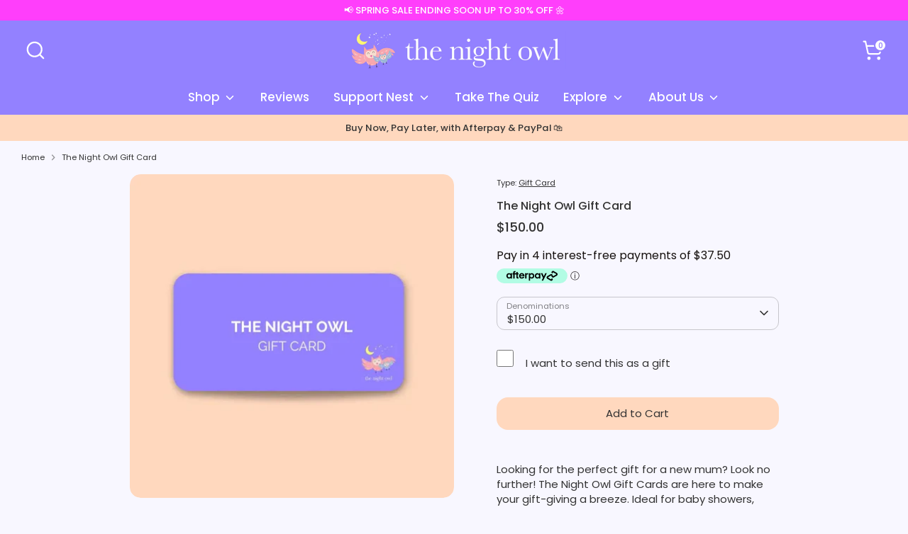

--- FILE ---
content_type: text/html; charset=utf-8
request_url: https://www.thenightowl.com.au/products/the-night-owl-gift-card
body_size: 57291
content:
<!doctype html>
<html class="no-js supports-no-cookies" lang="en">
  
<head>
  <!-- Google Tag Manager -->
<script>(function(w,d,s,l,i){w[l]=w[l]||[];w[l].push({'gtm.start':
new Date().getTime(),event:'gtm.js'});var f=d.getElementsByTagName(s)[0],
j=d.createElement(s),dl=l!='dataLayer'?'&l='+l:'';j.async=true;j.src=
'https://www.googletagmanager.com/gtm.js?id='+i+dl;f.parentNode.insertBefore(j,f);
})(window,document,'script','dataLayer','GTM-WWH4G9D');</script>
<!-- End Google Tag Manager -->
  
  <!-- Boost 6.2.2 -->
  
  <meta charset="utf-8" />
<meta name="viewport" content="width=device-width,initial-scale=1.0" />
<meta http-equiv="X-UA-Compatible" content="IE=edge">

<link rel="preconnect" href="https://cdn.shopify.com" crossorigin>
<link rel="preconnect" href="https://fonts.shopify.com" crossorigin>
<link rel="preconnect" href="https://monorail-edge.shopifysvc.com"><link rel="preload" as="font" href="//www.thenightowl.com.au/cdn/fonts/poppins/poppins_n4.0ba78fa5af9b0e1a374041b3ceaadf0a43b41362.woff2" type="font/woff2" crossorigin><link rel="preload" as="font" href="//www.thenightowl.com.au/cdn/fonts/poppins/poppins_n5.ad5b4b72b59a00358afc706450c864c3c8323842.woff2" type="font/woff2" crossorigin><link rel="preload" as="font" href="//www.thenightowl.com.au/cdn/fonts/poppins/poppins_n5.ad5b4b72b59a00358afc706450c864c3c8323842.woff2" type="font/woff2" crossorigin><link rel="preload" as="font" href="//www.thenightowl.com.au/cdn/fonts/poppins/poppins_n5.ad5b4b72b59a00358afc706450c864c3c8323842.woff2" type="font/woff2" crossorigin><link rel="preload" href="//www.thenightowl.com.au/cdn/shop/t/20/assets/vendor.min.js?v=67207134794593361361727242320" as="script">
<link rel="preload" href="//www.thenightowl.com.au/cdn/shop/t/20/assets/theme.js?v=53908936443599043601739775016" as="script"><link rel="canonical" href="https://www.thenightowl.com.au/products/the-night-owl-gift-card" /><link rel="icon" href="//www.thenightowl.com.au/cdn/shop/files/Logo_new_colour_pallette.png?crop=center&height=48&v=1704428339&width=48" type="image/png"><meta name="description" content="Looking for the perfect gift for a new mum? Look no further! The Night Owl Gift Cards are here to - The Night Owl- Gift Card">

  
  <title>
    The Night Owl Gift Card - The Night Owl- Gift Card
    
    
    
  </title>

  <meta property="og:site_name" content="The Night Owl">
<meta property="og:url" content="https://www.thenightowl.com.au/products/the-night-owl-gift-card">
<meta property="og:title" content="The Night Owl Gift Card - The Night Owl- Gift Card">
<meta property="og:type" content="product">
<meta property="og:description" content="Looking for the perfect gift for a new mum? Look no further! The Night Owl Gift Cards are here to - The Night Owl- Gift Card"><meta property="og:image" content="http://www.thenightowl.com.au/cdn/shop/files/The-Night-Owl-Gift-Card-The-Night-Owl-4319495_1200x1200.jpg?v=1722845400">
  <meta property="og:image:secure_url" content="https://www.thenightowl.com.au/cdn/shop/files/The-Night-Owl-Gift-Card-The-Night-Owl-4319495_1200x1200.jpg?v=1722845400">
  <meta property="og:image:width" content="675">
  <meta property="og:image:height" content="675"><meta property="og:price:amount" content="150.00">
  <meta property="og:price:currency" content="AUD"><meta name="twitter:card" content="summary_large_image">
<meta name="twitter:title" content="The Night Owl Gift Card - The Night Owl- Gift Card">
<meta name="twitter:description" content="Looking for the perfect gift for a new mum? Look no further! The Night Owl Gift Cards are here to - The Night Owl- Gift Card">

<style>
    @font-face {
  font-family: Poppins;
  font-weight: 500;
  font-style: normal;
  font-display: fallback;
  src: url("//www.thenightowl.com.au/cdn/fonts/poppins/poppins_n5.ad5b4b72b59a00358afc706450c864c3c8323842.woff2") format("woff2"),
       url("//www.thenightowl.com.au/cdn/fonts/poppins/poppins_n5.33757fdf985af2d24b32fcd84c9a09224d4b2c39.woff") format("woff");
}

    @font-face {
  font-family: Poppins;
  font-weight: 500;
  font-style: normal;
  font-display: fallback;
  src: url("//www.thenightowl.com.au/cdn/fonts/poppins/poppins_n5.ad5b4b72b59a00358afc706450c864c3c8323842.woff2") format("woff2"),
       url("//www.thenightowl.com.au/cdn/fonts/poppins/poppins_n5.33757fdf985af2d24b32fcd84c9a09224d4b2c39.woff") format("woff");
}

    @font-face {
  font-family: Poppins;
  font-weight: 400;
  font-style: normal;
  font-display: fallback;
  src: url("//www.thenightowl.com.au/cdn/fonts/poppins/poppins_n4.0ba78fa5af9b0e1a374041b3ceaadf0a43b41362.woff2") format("woff2"),
       url("//www.thenightowl.com.au/cdn/fonts/poppins/poppins_n4.214741a72ff2596839fc9760ee7a770386cf16ca.woff") format("woff");
}

    @font-face {
  font-family: Poppins;
  font-weight: 700;
  font-style: normal;
  font-display: fallback;
  src: url("//www.thenightowl.com.au/cdn/fonts/poppins/poppins_n7.56758dcf284489feb014a026f3727f2f20a54626.woff2") format("woff2"),
       url("//www.thenightowl.com.au/cdn/fonts/poppins/poppins_n7.f34f55d9b3d3205d2cd6f64955ff4b36f0cfd8da.woff") format("woff");
}

    @font-face {
  font-family: Poppins;
  font-weight: 400;
  font-style: italic;
  font-display: fallback;
  src: url("//www.thenightowl.com.au/cdn/fonts/poppins/poppins_i4.846ad1e22474f856bd6b81ba4585a60799a9f5d2.woff2") format("woff2"),
       url("//www.thenightowl.com.au/cdn/fonts/poppins/poppins_i4.56b43284e8b52fc64c1fd271f289a39e8477e9ec.woff") format("woff");
}

    @font-face {
  font-family: Poppins;
  font-weight: 700;
  font-style: italic;
  font-display: fallback;
  src: url("//www.thenightowl.com.au/cdn/fonts/poppins/poppins_i7.42fd71da11e9d101e1e6c7932199f925f9eea42d.woff2") format("woff2"),
       url("//www.thenightowl.com.au/cdn/fonts/poppins/poppins_i7.ec8499dbd7616004e21155106d13837fff4cf556.woff") format("woff");
}

    @font-face {
  font-family: Poppins;
  font-weight: 500;
  font-style: normal;
  font-display: fallback;
  src: url("//www.thenightowl.com.au/cdn/fonts/poppins/poppins_n5.ad5b4b72b59a00358afc706450c864c3c8323842.woff2") format("woff2"),
       url("//www.thenightowl.com.au/cdn/fonts/poppins/poppins_n5.33757fdf985af2d24b32fcd84c9a09224d4b2c39.woff") format("woff");
}

  </style>

  <link href="//www.thenightowl.com.au/cdn/shop/t/20/assets/styles.css?v=179700258909991977431759251360" rel="stylesheet" type="text/css" media="all" />
<link rel="stylesheet" href="//www.thenightowl.com.au/cdn/shop/t/20/assets/swatches.css?v=39384157110862104821727242341" media="print" onload="this.media='all'">
    <noscript><link rel="stylesheet" href="//www.thenightowl.com.au/cdn/shop/t/20/assets/swatches.css?v=39384157110862104821727242341"></noscript><script>
    document.documentElement.className = document.documentElement.className.replace('no-js', 'js');
    window.theme = window.theme || {};
    window.slate = window.slate || {};
    theme.moneyFormatWithCodeForProductsPreference = "${{amount}}";
    theme.moneyFormatWithCodeForCartPreference = "${{amount}}";
    theme.moneyFormat = "${{amount}}";
    theme.strings = {
      addToCart: "Add to Cart",
      unavailable: "Unavailable",
      addressError: "Error looking up that address",
      addressNoResults: "No results for that address",
      addressQueryLimit: "You have exceeded the Google API usage limit. Consider upgrading to a \u003ca href=\"https:\/\/developers.google.com\/maps\/premium\/usage-limits\"\u003ePremium Plan\u003c\/a\u003e.",
      authError: "There was a problem authenticating your Google Maps API Key.",
      addingToCart: "Adding",
      addedToCart: "Added",
      productPreorder: "Pre-order",
      addedToCartPopupTitle: "Added:",
      addedToCartPopupItems: "Items",
      addedToCartPopupSubtotal: "Subtotal",
      addedToCartPopupGoToCart: "Checkout",
      cartTermsNotChecked: "You must agree to the terms and conditions before continuing.",
      searchLoading: "Loading",
      searchMoreResults: "See all results",
      searchNoResults: "No results",
      priceFrom: "From",
      quantityTooHigh: "You can only have [[ quantity ]] in your cart",
      onSale: "SPRING SALE",
      soldOut: "Sold Out",
      in_stock: "In stock",
      low_stock: "Low stock",
      only_x_left: "[[ quantity ]] in stock",
      single_unit_available: "1 available",
      x_units_available: "[[ quantity ]] in stock, ready to ship",
      unitPriceSeparator: " \/ ",
      close: "Close",
      cart_shipping_calculator_hide_calculator: "Hide shipping calculator",
      cart_shipping_calculator_title: "Get shipping estimates",
      cart_general_hide_note: "Hide instructions for seller",
      cart_general_show_note: "Add instructions for seller",
      previous: "Previous",
      next: "Next"
    };
    theme.routes = {
      account_login_url: 'https://www.thenightowl.com.au/customer_authentication/redirect?locale=en&region_country=AU',
      account_register_url: 'https://account.thenightowl.com.au?locale=en',
      account_addresses_url: '/account/addresses',
      search_url: '/search',
      cart_url: '/cart',
      cart_add_url: '/cart/add',
      cart_change_url: '/cart/change',
      product_recommendations_url: '/recommendations/products'
    };
    theme.settings = {
      dynamicQtyOpts: false,
      saleLabelEnabled: true,
      soldLabelEnabled: true,
      onAddToCart: "ajax"
    };
  </script><script>window.performance && window.performance.mark && window.performance.mark('shopify.content_for_header.start');</script><meta name="facebook-domain-verification" content="020i5bun29xs4jmc0sbsdtf9rryr6i">
<meta id="shopify-digital-wallet" name="shopify-digital-wallet" content="/74997498157/digital_wallets/dialog">
<meta name="shopify-checkout-api-token" content="f4c820cf37c0c62cfab7b89b30d35082">
<meta id="in-context-paypal-metadata" data-shop-id="74997498157" data-venmo-supported="false" data-environment="production" data-locale="en_US" data-paypal-v4="true" data-currency="AUD">
<link rel="alternate" type="application/json+oembed" href="https://www.thenightowl.com.au/products/the-night-owl-gift-card.oembed">
<script async="async" src="/checkouts/internal/preloads.js?locale=en-AU"></script>
<link rel="preconnect" href="https://shop.app" crossorigin="anonymous">
<script async="async" src="https://shop.app/checkouts/internal/preloads.js?locale=en-AU&shop_id=74997498157" crossorigin="anonymous"></script>
<script id="apple-pay-shop-capabilities" type="application/json">{"shopId":74997498157,"countryCode":"AU","currencyCode":"AUD","merchantCapabilities":["supports3DS"],"merchantId":"gid:\/\/shopify\/Shop\/74997498157","merchantName":"The Night Owl","requiredBillingContactFields":["postalAddress","email","phone"],"requiredShippingContactFields":["postalAddress","email","phone"],"shippingType":"shipping","supportedNetworks":["visa","masterCard","amex","jcb"],"total":{"type":"pending","label":"The Night Owl","amount":"1.00"},"shopifyPaymentsEnabled":true,"supportsSubscriptions":true}</script>
<script id="shopify-features" type="application/json">{"accessToken":"f4c820cf37c0c62cfab7b89b30d35082","betas":["rich-media-storefront-analytics"],"domain":"www.thenightowl.com.au","predictiveSearch":true,"shopId":74997498157,"locale":"en"}</script>
<script>var Shopify = Shopify || {};
Shopify.shop = "0ba991.myshopify.com";
Shopify.locale = "en";
Shopify.currency = {"active":"AUD","rate":"1.0"};
Shopify.country = "AU";
Shopify.theme = {"name":"The Night Owl - Current","id":171018813741,"schema_name":"Boost","schema_version":"6.2.2","theme_store_id":863,"role":"main"};
Shopify.theme.handle = "null";
Shopify.theme.style = {"id":null,"handle":null};
Shopify.cdnHost = "www.thenightowl.com.au/cdn";
Shopify.routes = Shopify.routes || {};
Shopify.routes.root = "/";</script>
<script type="module">!function(o){(o.Shopify=o.Shopify||{}).modules=!0}(window);</script>
<script>!function(o){function n(){var o=[];function n(){o.push(Array.prototype.slice.apply(arguments))}return n.q=o,n}var t=o.Shopify=o.Shopify||{};t.loadFeatures=n(),t.autoloadFeatures=n()}(window);</script>
<script>
  window.ShopifyPay = window.ShopifyPay || {};
  window.ShopifyPay.apiHost = "shop.app\/pay";
  window.ShopifyPay.redirectState = null;
</script>
<script id="shop-js-analytics" type="application/json">{"pageType":"product"}</script>
<script defer="defer" async type="module" src="//www.thenightowl.com.au/cdn/shopifycloud/shop-js/modules/v2/client.init-shop-cart-sync_Bc8-qrdt.en.esm.js"></script>
<script defer="defer" async type="module" src="//www.thenightowl.com.au/cdn/shopifycloud/shop-js/modules/v2/chunk.common_CmNk3qlo.esm.js"></script>
<script type="module">
  await import("//www.thenightowl.com.au/cdn/shopifycloud/shop-js/modules/v2/client.init-shop-cart-sync_Bc8-qrdt.en.esm.js");
await import("//www.thenightowl.com.au/cdn/shopifycloud/shop-js/modules/v2/chunk.common_CmNk3qlo.esm.js");

  window.Shopify.SignInWithShop?.initShopCartSync?.({"fedCMEnabled":true,"windoidEnabled":true});

</script>
<script>
  window.Shopify = window.Shopify || {};
  if (!window.Shopify.featureAssets) window.Shopify.featureAssets = {};
  window.Shopify.featureAssets['shop-js'] = {"shop-cart-sync":["modules/v2/client.shop-cart-sync_DOpY4EW0.en.esm.js","modules/v2/chunk.common_CmNk3qlo.esm.js"],"shop-button":["modules/v2/client.shop-button_CI-s0xGZ.en.esm.js","modules/v2/chunk.common_CmNk3qlo.esm.js"],"init-fed-cm":["modules/v2/client.init-fed-cm_D2vsy40D.en.esm.js","modules/v2/chunk.common_CmNk3qlo.esm.js"],"init-windoid":["modules/v2/client.init-windoid_CXNAd0Cm.en.esm.js","modules/v2/chunk.common_CmNk3qlo.esm.js"],"shop-toast-manager":["modules/v2/client.shop-toast-manager_Cx0C6may.en.esm.js","modules/v2/chunk.common_CmNk3qlo.esm.js"],"shop-cash-offers":["modules/v2/client.shop-cash-offers_CL9Nay2h.en.esm.js","modules/v2/chunk.common_CmNk3qlo.esm.js","modules/v2/chunk.modal_CvhjeixQ.esm.js"],"avatar":["modules/v2/client.avatar_BTnouDA3.en.esm.js"],"init-shop-email-lookup-coordinator":["modules/v2/client.init-shop-email-lookup-coordinator_B9mmbKi4.en.esm.js","modules/v2/chunk.common_CmNk3qlo.esm.js"],"init-shop-cart-sync":["modules/v2/client.init-shop-cart-sync_Bc8-qrdt.en.esm.js","modules/v2/chunk.common_CmNk3qlo.esm.js"],"pay-button":["modules/v2/client.pay-button_Bhm3077V.en.esm.js","modules/v2/chunk.common_CmNk3qlo.esm.js"],"init-customer-accounts-sign-up":["modules/v2/client.init-customer-accounts-sign-up_C7zhr03q.en.esm.js","modules/v2/client.shop-login-button_BbMx65lK.en.esm.js","modules/v2/chunk.common_CmNk3qlo.esm.js","modules/v2/chunk.modal_CvhjeixQ.esm.js"],"init-shop-for-new-customer-accounts":["modules/v2/client.init-shop-for-new-customer-accounts_rLbLSDTe.en.esm.js","modules/v2/client.shop-login-button_BbMx65lK.en.esm.js","modules/v2/chunk.common_CmNk3qlo.esm.js","modules/v2/chunk.modal_CvhjeixQ.esm.js"],"checkout-modal":["modules/v2/client.checkout-modal_Fp9GouFF.en.esm.js","modules/v2/chunk.common_CmNk3qlo.esm.js","modules/v2/chunk.modal_CvhjeixQ.esm.js"],"init-customer-accounts":["modules/v2/client.init-customer-accounts_DkVf8Jdu.en.esm.js","modules/v2/client.shop-login-button_BbMx65lK.en.esm.js","modules/v2/chunk.common_CmNk3qlo.esm.js","modules/v2/chunk.modal_CvhjeixQ.esm.js"],"shop-login-button":["modules/v2/client.shop-login-button_BbMx65lK.en.esm.js","modules/v2/chunk.common_CmNk3qlo.esm.js","modules/v2/chunk.modal_CvhjeixQ.esm.js"],"shop-login":["modules/v2/client.shop-login_B9KWmZaW.en.esm.js","modules/v2/chunk.common_CmNk3qlo.esm.js","modules/v2/chunk.modal_CvhjeixQ.esm.js"],"shop-follow-button":["modules/v2/client.shop-follow-button_B-omSWeu.en.esm.js","modules/v2/chunk.common_CmNk3qlo.esm.js","modules/v2/chunk.modal_CvhjeixQ.esm.js"],"lead-capture":["modules/v2/client.lead-capture_DZQFWrYz.en.esm.js","modules/v2/chunk.common_CmNk3qlo.esm.js","modules/v2/chunk.modal_CvhjeixQ.esm.js"],"payment-terms":["modules/v2/client.payment-terms_Bl_bs7GP.en.esm.js","modules/v2/chunk.common_CmNk3qlo.esm.js","modules/v2/chunk.modal_CvhjeixQ.esm.js"]};
</script>
<script>(function() {
  var isLoaded = false;
  function asyncLoad() {
    if (isLoaded) return;
    isLoaded = true;
    var urls = ["https:\/\/app.kiwisizing.com\/web\/js\/dist\/kiwiSizing\/plugin\/SizingPlugin.prod.js?v=327\u0026shop=0ba991.myshopify.com","https:\/\/s3.eu-west-1.amazonaws.com\/production-klarna-il-shopify-osm\/46187fee32f4f4ba3a533df02042a0998157a82a\/0ba991.myshopify.com-1727242720453.js?shop=0ba991.myshopify.com","https:\/\/cdn-app.sealsubscriptions.com\/shopify\/public\/js\/sealsubscriptions.js?shop=0ba991.myshopify.com"];
    for (var i = 0; i < urls.length; i++) {
      var s = document.createElement('script');
      s.type = 'text/javascript';
      s.async = true;
      s.src = urls[i];
      var x = document.getElementsByTagName('script')[0];
      x.parentNode.insertBefore(s, x);
    }
  };
  if(window.attachEvent) {
    window.attachEvent('onload', asyncLoad);
  } else {
    window.addEventListener('load', asyncLoad, false);
  }
})();</script>
<script id="__st">var __st={"a":74997498157,"offset":39600,"reqid":"c3fdd22c-e8bb-41b5-a4c3-3751d8068f8c-1762192158","pageurl":"www.thenightowl.com.au\/products\/the-night-owl-gift-card","u":"30e8b0e3326c","p":"product","rtyp":"product","rid":9686910665005};</script>
<script>window.ShopifyPaypalV4VisibilityTracking = true;</script>
<script id="captcha-bootstrap">!function(){'use strict';const t='contact',e='account',n='new_comment',o=[[t,t],['blogs',n],['comments',n],[t,'customer']],c=[[e,'customer_login'],[e,'guest_login'],[e,'recover_customer_password'],[e,'create_customer']],r=t=>t.map((([t,e])=>`form[action*='/${t}']:not([data-nocaptcha='true']) input[name='form_type'][value='${e}']`)).join(','),a=t=>()=>t?[...document.querySelectorAll(t)].map((t=>t.form)):[];function s(){const t=[...o],e=r(t);return a(e)}const i='password',u='form_key',d=['recaptcha-v3-token','g-recaptcha-response','h-captcha-response',i],f=()=>{try{return window.sessionStorage}catch{return}},m='__shopify_v',_=t=>t.elements[u];function p(t,e,n=!1){try{const o=window.sessionStorage,c=JSON.parse(o.getItem(e)),{data:r}=function(t){const{data:e,action:n}=t;return t[m]||n?{data:e,action:n}:{data:t,action:n}}(c);for(const[e,n]of Object.entries(r))t.elements[e]&&(t.elements[e].value=n);n&&o.removeItem(e)}catch(o){console.error('form repopulation failed',{error:o})}}const l='form_type',E='cptcha';function T(t){t.dataset[E]=!0}const w=window,h=w.document,L='Shopify',v='ce_forms',y='captcha';let A=!1;((t,e)=>{const n=(g='f06e6c50-85a8-45c8-87d0-21a2b65856fe',I='https://cdn.shopify.com/shopifycloud/storefront-forms-hcaptcha/ce_storefront_forms_captcha_hcaptcha.v1.5.2.iife.js',D={infoText:'Protected by hCaptcha',privacyText:'Privacy',termsText:'Terms'},(t,e,n)=>{const o=w[L][v],c=o.bindForm;if(c)return c(t,g,e,D).then(n);var r;o.q.push([[t,g,e,D],n]),r=I,A||(h.body.append(Object.assign(h.createElement('script'),{id:'captcha-provider',async:!0,src:r})),A=!0)});var g,I,D;w[L]=w[L]||{},w[L][v]=w[L][v]||{},w[L][v].q=[],w[L][y]=w[L][y]||{},w[L][y].protect=function(t,e){n(t,void 0,e),T(t)},Object.freeze(w[L][y]),function(t,e,n,w,h,L){const[v,y,A,g]=function(t,e,n){const i=e?o:[],u=t?c:[],d=[...i,...u],f=r(d),m=r(i),_=r(d.filter((([t,e])=>n.includes(e))));return[a(f),a(m),a(_),s()]}(w,h,L),I=t=>{const e=t.target;return e instanceof HTMLFormElement?e:e&&e.form},D=t=>v().includes(t);t.addEventListener('submit',(t=>{const e=I(t);if(!e)return;const n=D(e)&&!e.dataset.hcaptchaBound&&!e.dataset.recaptchaBound,o=_(e),c=g().includes(e)&&(!o||!o.value);(n||c)&&t.preventDefault(),c&&!n&&(function(t){try{if(!f())return;!function(t){const e=f();if(!e)return;const n=_(t);if(!n)return;const o=n.value;o&&e.removeItem(o)}(t);const e=Array.from(Array(32),(()=>Math.random().toString(36)[2])).join('');!function(t,e){_(t)||t.append(Object.assign(document.createElement('input'),{type:'hidden',name:u})),t.elements[u].value=e}(t,e),function(t,e){const n=f();if(!n)return;const o=[...t.querySelectorAll(`input[type='${i}']`)].map((({name:t})=>t)),c=[...d,...o],r={};for(const[a,s]of new FormData(t).entries())c.includes(a)||(r[a]=s);n.setItem(e,JSON.stringify({[m]:1,action:t.action,data:r}))}(t,e)}catch(e){console.error('failed to persist form',e)}}(e),e.submit())}));const S=(t,e)=>{t&&!t.dataset[E]&&(n(t,e.some((e=>e===t))),T(t))};for(const o of['focusin','change'])t.addEventListener(o,(t=>{const e=I(t);D(e)&&S(e,y())}));const B=e.get('form_key'),M=e.get(l),P=B&&M;t.addEventListener('DOMContentLoaded',(()=>{const t=y();if(P)for(const e of t)e.elements[l].value===M&&p(e,B);[...new Set([...A(),...v().filter((t=>'true'===t.dataset.shopifyCaptcha))])].forEach((e=>S(e,t)))}))}(h,new URLSearchParams(w.location.search),n,t,e,['guest_login'])})(!0,!0)}();</script>
<script integrity="sha256-52AcMU7V7pcBOXWImdc/TAGTFKeNjmkeM1Pvks/DTgc=" data-source-attribution="shopify.loadfeatures" defer="defer" src="//www.thenightowl.com.au/cdn/shopifycloud/storefront/assets/storefront/load_feature-81c60534.js" crossorigin="anonymous"></script>
<script crossorigin="anonymous" defer="defer" src="//www.thenightowl.com.au/cdn/shopifycloud/storefront/assets/shopify_pay/storefront-65b4c6d7.js?v=20250812"></script>
<script data-source-attribution="shopify.dynamic_checkout.dynamic.init">var Shopify=Shopify||{};Shopify.PaymentButton=Shopify.PaymentButton||{isStorefrontPortableWallets:!0,init:function(){window.Shopify.PaymentButton.init=function(){};var t=document.createElement("script");t.src="https://www.thenightowl.com.au/cdn/shopifycloud/portable-wallets/latest/portable-wallets.en.js",t.type="module",document.head.appendChild(t)}};
</script>
<script data-source-attribution="shopify.dynamic_checkout.buyer_consent">
  function portableWalletsHideBuyerConsent(e){var t=document.getElementById("shopify-buyer-consent"),n=document.getElementById("shopify-subscription-policy-button");t&&n&&(t.classList.add("hidden"),t.setAttribute("aria-hidden","true"),n.removeEventListener("click",e))}function portableWalletsShowBuyerConsent(e){var t=document.getElementById("shopify-buyer-consent"),n=document.getElementById("shopify-subscription-policy-button");t&&n&&(t.classList.remove("hidden"),t.removeAttribute("aria-hidden"),n.addEventListener("click",e))}window.Shopify?.PaymentButton&&(window.Shopify.PaymentButton.hideBuyerConsent=portableWalletsHideBuyerConsent,window.Shopify.PaymentButton.showBuyerConsent=portableWalletsShowBuyerConsent);
</script>
<script data-source-attribution="shopify.dynamic_checkout.cart.bootstrap">document.addEventListener("DOMContentLoaded",(function(){function t(){return document.querySelector("shopify-accelerated-checkout-cart, shopify-accelerated-checkout")}if(t())Shopify.PaymentButton.init();else{new MutationObserver((function(e,n){t()&&(Shopify.PaymentButton.init(),n.disconnect())})).observe(document.body,{childList:!0,subtree:!0})}}));
</script>
<link id="shopify-accelerated-checkout-styles" rel="stylesheet" media="screen" href="https://www.thenightowl.com.au/cdn/shopifycloud/portable-wallets/latest/accelerated-checkout-backwards-compat.css" crossorigin="anonymous">
<style id="shopify-accelerated-checkout-cart">
        #shopify-buyer-consent {
  margin-top: 1em;
  display: inline-block;
  width: 100%;
}

#shopify-buyer-consent.hidden {
  display: none;
}

#shopify-subscription-policy-button {
  background: none;
  border: none;
  padding: 0;
  text-decoration: underline;
  font-size: inherit;
  cursor: pointer;
}

#shopify-subscription-policy-button::before {
  box-shadow: none;
}

      </style>

<script>window.performance && window.performance.mark && window.performance.mark('shopify.content_for_header.end');</script>
<!-- BEGIN app block: shopify://apps/klaviyo-email-marketing-sms/blocks/klaviyo-onsite-embed/2632fe16-c075-4321-a88b-50b567f42507 -->












  <script async src="https://static.klaviyo.com/onsite/js/X4zq56/klaviyo.js?company_id=X4zq56"></script>
  <script>!function(){if(!window.klaviyo){window._klOnsite=window._klOnsite||[];try{window.klaviyo=new Proxy({},{get:function(n,i){return"push"===i?function(){var n;(n=window._klOnsite).push.apply(n,arguments)}:function(){for(var n=arguments.length,o=new Array(n),w=0;w<n;w++)o[w]=arguments[w];var t="function"==typeof o[o.length-1]?o.pop():void 0,e=new Promise((function(n){window._klOnsite.push([i].concat(o,[function(i){t&&t(i),n(i)}]))}));return e}}})}catch(n){window.klaviyo=window.klaviyo||[],window.klaviyo.push=function(){var n;(n=window._klOnsite).push.apply(n,arguments)}}}}();</script>

  
    <script id="viewed_product">
      if (item == null) {
        var _learnq = _learnq || [];

        var MetafieldReviews = null
        var MetafieldYotpoRating = null
        var MetafieldYotpoCount = null
        var MetafieldLooxRating = null
        var MetafieldLooxCount = null
        var okendoProduct = null
        var okendoProductReviewCount = null
        var okendoProductReviewAverageValue = null
        try {
          // The following fields are used for Customer Hub recently viewed in order to add reviews.
          // This information is not part of __kla_viewed. Instead, it is part of __kla_viewed_reviewed_items
          MetafieldReviews = {};
          MetafieldYotpoRating = null
          MetafieldYotpoCount = null
          MetafieldLooxRating = null
          MetafieldLooxCount = null

          okendoProduct = null
          // If the okendo metafield is not legacy, it will error, which then requires the new json formatted data
          if (okendoProduct && 'error' in okendoProduct) {
            okendoProduct = null
          }
          okendoProductReviewCount = okendoProduct ? okendoProduct.reviewCount : null
          okendoProductReviewAverageValue = okendoProduct ? okendoProduct.reviewAverageValue : null
        } catch (error) {
          console.error('Error in Klaviyo onsite reviews tracking:', error);
        }

        var item = {
          Name: "The Night Owl Gift Card",
          ProductID: 9686910665005,
          Categories: ["Breast Pump Gift Cards","Shop All"],
          ImageURL: "https://www.thenightowl.com.au/cdn/shop/files/The-Night-Owl-Gift-Card-The-Night-Owl-4319495_grande.jpg?v=1722845400",
          URL: "https://www.thenightowl.com.au/products/the-night-owl-gift-card",
          Brand: "The Night Owl",
          Price: "$150.00",
          Value: "150.00",
          CompareAtPrice: "$0.00"
        };
        _learnq.push(['track', 'Viewed Product', item]);
        _learnq.push(['trackViewedItem', {
          Title: item.Name,
          ItemId: item.ProductID,
          Categories: item.Categories,
          ImageUrl: item.ImageURL,
          Url: item.URL,
          Metadata: {
            Brand: item.Brand,
            Price: item.Price,
            Value: item.Value,
            CompareAtPrice: item.CompareAtPrice
          },
          metafields:{
            reviews: MetafieldReviews,
            yotpo:{
              rating: MetafieldYotpoRating,
              count: MetafieldYotpoCount,
            },
            loox:{
              rating: MetafieldLooxRating,
              count: MetafieldLooxCount,
            },
            okendo: {
              rating: okendoProductReviewAverageValue,
              count: okendoProductReviewCount,
            }
          }
        }]);
      }
    </script>
  




  <script>
    window.klaviyoReviewsProductDesignMode = false
  </script>







<!-- END app block --><!-- BEGIN app block: shopify://apps/instafeed/blocks/head-block/c447db20-095d-4a10-9725-b5977662c9d5 --><link rel="preconnect" href="https://cdn.nfcube.com/">
<link rel="preconnect" href="https://scontent.cdninstagram.com/">


  <script>
    document.addEventListener('DOMContentLoaded', function () {
      let instafeedScript = document.createElement('script');

      
        instafeedScript.src = 'https://storage.nfcube.com/instafeed-43e69309c3b391eddc42bddd2c224ba2.js';
      

      document.body.appendChild(instafeedScript);
    });
  </script>





<!-- END app block --><!-- BEGIN app block: shopify://apps/judge-me-reviews/blocks/judgeme_core/61ccd3b1-a9f2-4160-9fe9-4fec8413e5d8 --><!-- Start of Judge.me Core -->




<link rel="dns-prefetch" href="https://cdnwidget.judge.me">
<link rel="dns-prefetch" href="https://cdn.judge.me">
<link rel="dns-prefetch" href="https://cdn1.judge.me">
<link rel="dns-prefetch" href="https://api.judge.me">

<script data-cfasync='false' class='jdgm-settings-script'>window.jdgmSettings={"pagination":5,"disable_web_reviews":true,"badge_no_review_text":"No reviews","badge_n_reviews_text":"{{ n }} Reviews","hide_badge_preview_if_no_reviews":true,"badge_hide_text":false,"enforce_center_preview_badge":false,"widget_title":"Customer Reviews","widget_open_form_text":"Write a review","widget_close_form_text":"Cancel review","widget_refresh_page_text":"Refresh page","widget_summary_text":"Based on {{ number_of_reviews }} review/reviews","widget_no_review_text":"Be the first to write a review","widget_name_field_text":"Display name","widget_verified_name_field_text":"Verified Name (public)","widget_name_placeholder_text":"Display name","widget_required_field_error_text":"This field is required.","widget_email_field_text":"Email address","widget_verified_email_field_text":"Verified Email (private, can not be edited)","widget_email_placeholder_text":"Your email address","widget_email_field_error_text":"Please enter a valid email address.","widget_rating_field_text":"Rating","widget_review_title_field_text":"Review Title","widget_review_title_placeholder_text":"Give your review a title","widget_review_body_field_text":"Review content","widget_review_body_placeholder_text":"Start writing here...","widget_pictures_field_text":"Picture/Video (optional)","widget_submit_review_text":"Submit Review","widget_submit_verified_review_text":"Submit Verified Review","widget_submit_success_msg_with_auto_publish":"Thank you! Please refresh the page in a few moments to see your review. You can remove or edit your review by logging into \u003ca href='https://judge.me/login' target='_blank' rel='nofollow noopener'\u003eJudge.me\u003c/a\u003e","widget_submit_success_msg_no_auto_publish":"Thank you! Your review will be published as soon as it is approved by the shop admin. You can remove or edit your review by logging into \u003ca href='https://judge.me/login' target='_blank' rel='nofollow noopener'\u003eJudge.me\u003c/a\u003e","widget_show_default_reviews_out_of_total_text":"Showing {{ n_reviews_shown }} out of {{ n_reviews }} reviews.","widget_show_all_link_text":"Show all","widget_show_less_link_text":"Show less","widget_author_said_text":"{{ reviewer_name }} said:","widget_days_text":"{{ n }} days ago","widget_weeks_text":"{{ n }} week/weeks ago","widget_months_text":"{{ n }} month/months ago","widget_years_text":"{{ n }} year/years ago","widget_yesterday_text":"Yesterday","widget_today_text":"Today","widget_replied_text":"\u003e\u003e {{ shop_name }} replied:","widget_read_more_text":"Read more","widget_reviewer_name_as_initial":"last_initial","widget_rating_filter_see_all_text":"See all reviews","widget_sorting_most_recent_text":"Most Recent","widget_sorting_highest_rating_text":"Highest Rating","widget_sorting_lowest_rating_text":"Lowest Rating","widget_sorting_with_pictures_text":"Only Pictures","widget_sorting_most_helpful_text":"Most Helpful","widget_open_question_form_text":"Ask a question","widget_reviews_subtab_text":"Reviews","widget_questions_subtab_text":"Questions","widget_question_label_text":"Question","widget_answer_label_text":"Answer","widget_question_placeholder_text":"Write your question here","widget_submit_question_text":"Submit Question","widget_question_submit_success_text":"Thank you for your question! We will notify you once it gets answered.","verified_badge_text":"Verified","verified_badge_bg_color":"#EFEFEF","verified_badge_text_color":"#9381FF","verified_badge_placement":"left-of-reviewer-name","widget_hide_border":true,"widget_social_share":false,"widget_thumb":false,"widget_review_location_show":false,"widget_location_format":"country_iso_code","all_reviews_include_out_of_store_products":true,"all_reviews_out_of_store_text":"(out of store)","all_reviews_product_name_prefix_text":"about","enable_review_pictures":true,"enable_question_anwser":false,"review_date_format":"dd/mm/yyyy","default_sort_method":"highest-rating","widget_product_reviews_subtab_text":"Product Reviews","widget_shop_reviews_subtab_text":"Shop Reviews","widget_write_a_store_review_text":"Write a Store Review","widget_other_languages_heading":"Reviews in Other Languages","widget_translate_review_text":"Translate review to {{ language }}","widget_translating_review_text":"Translating...","widget_show_original_translation_text":"Show original ({{ language }})","widget_translate_review_failed_text":"Review couldn't be translated.","widget_translate_review_retry_text":"Retry","widget_translate_review_try_again_later_text":"Try again later","widget_sorting_pictures_first_text":"Pictures First","floating_tab_button_name":"★ Reviews","floating_tab_title":"Let customers speak for us","floating_tab_url":"","floating_tab_url_enabled":false,"all_reviews_text_badge_text":"Customers rate us {{ shop.metafields.judgeme.all_reviews_rating | round: 1 }}/5 based on {{ shop.metafields.judgeme.all_reviews_count }} reviews.","all_reviews_text_badge_text_branded_style":"{{ shop.metafields.judgeme.all_reviews_rating | round: 1 }} out of 5 stars based on {{ shop.metafields.judgeme.all_reviews_count }} reviews","all_reviews_text_badge_url":"","all_reviews_text_style":"branded","featured_carousel_title":"Let our customers speak for us","featured_carousel_count_text":"from {{ n }} reviews","featured_carousel_url":"","featured_carousel_arrows_on_the_sides":true,"featured_carousel_image_height":230,"verified_count_badge_style":"branded","verified_count_badge_url":"","widget_verified_badge_use_custom_color":true,"picture_reminder_submit_button":"Upload Pictures","widget_sorting_videos_first_text":"Videos First","widget_review_pending_text":"Pending","remove_microdata_snippet":true,"disable_json_ld":true,"preview_badge_no_question_text":"No questions","preview_badge_n_question_text":"{{ number_of_questions }} question/questions","remove_judgeme_branding":true,"widget_search_bar_placeholder":"Search reviews","widget_sorting_verified_only_text":"Verified only","featured_carousel_theme":"gallery","featured_carousel_verified_badge_enable":true,"featured_carousel_review_line_length_limit":6,"featured_carousel_more_reviews_button_text":"Read more reviews","featured_carousel_view_product_button_text":"View product","all_reviews_page_load_more_text":"Load More Reviews","widget_advanced_speed_features":5,"widget_public_name_text":"displayed publicly like","default_reviewer_name_has_non_latin":true,"widget_reviewer_anonymous":"Anonymous","medals_widget_title":"Judge.me Review Medals","show_reviewer_avatar":false,"widget_invalid_yt_video_url_error_text":"Not a YouTube video URL","widget_max_length_field_error_text":"Please enter no more than {0} characters.","widget_verified_by_shop_text":"Verified by Shop","widget_show_photo_gallery":true,"widget_load_with_code_splitting":true,"widget_ugc_title":"Made by us, Shared by you","widget_ugc_subtitle":"Tag us to see your picture featured in our page","widget_ugc_primary_button_text":"Buy Now","widget_ugc_secondary_button_text":"Load More","widget_ugc_reviews_button_text":"View Reviews","widget_primary_color":"#9381ff","widget_enable_secondary_color":true,"widget_secondary_color":"#EFEFEF","widget_summary_average_rating_text":"5 out of 5","widget_media_grid_title":"Customer photos \u0026 videos","widget_media_grid_see_more_text":"See more","widget_round_style":true,"widget_show_product_medals":false,"widget_verified_by_judgeme_text":"Verified by Judge.me","widget_show_store_medals":false,"widget_verified_by_judgeme_text_in_store_medals":"Verified by Judge.me","widget_media_field_exceed_quantity_message":"Sorry, we can only accept {{ max_media }} for one review.","widget_media_field_exceed_limit_message":"{{ file_name }} is too large, please select a {{ media_type }} less than {{ size_limit }}MB.","widget_review_submitted_text":"Review Submitted!","widget_question_submitted_text":"Question Submitted!","widget_close_form_text_question":"Cancel","widget_write_your_answer_here_text":"Write your answer here","widget_enabled_branded_link":true,"widget_show_collected_by_judgeme":false,"widget_collected_by_judgeme_text":"collected by Judge.me","widget_pagination_type":"load_more","widget_load_more_text":"Load More","widget_full_review_text":"Full Review","widget_read_more_reviews_text":"Read More Reviews","widget_read_questions_text":"Read Questions","widget_questions_and_answers_text":"Questions \u0026 Answers","widget_verified_by_text":"Verified by","widget_verified_text":"Verified","widget_number_of_reviews_text":"{{ number_of_reviews }} reviews","widget_back_button_text":"Back","widget_next_button_text":"Next","widget_custom_forms_filter_button":"Filters","how_reviews_are_collected":"How reviews are collected?","widget_gdpr_statement":"How we use your data: We'll only contact you about the review you left, and only if necessary. By submitting your review, you agree to Judge.me's \u003ca href='https://judge.me/terms' target='_blank' rel='nofollow noopener'\u003eterms\u003c/a\u003e, \u003ca href='https://judge.me/privacy' target='_blank' rel='nofollow noopener'\u003eprivacy\u003c/a\u003e and \u003ca href='https://judge.me/content-policy' target='_blank' rel='nofollow noopener'\u003econtent\u003c/a\u003e policies.","review_snippet_widget_round_border_style":true,"review_snippet_widget_card_color":"#FFFFFF","review_snippet_widget_slider_arrows_background_color":"#FFFFFF","review_snippet_widget_slider_arrows_color":"#000000","review_snippet_widget_star_color":"#108474","all_reviews_product_variant_label_text":"Variant: ","widget_show_verified_branding":false,"redirect_reviewers_invited_via_email":"review_widget","review_content_screen_title_text":"How would you rate this product?","review_content_introduction_text":"We would love it if you would share a bit about your experience.","one_star_review_guidance_text":"Poor","five_star_review_guidance_text":"Great","customer_information_screen_title_text":"About you","customer_information_introduction_text":"Please tell us more about you.","custom_questions_screen_title_text":"Your experience in more detail","custom_questions_introduction_text":"Here are a few questions to help us understand more about your experience.","review_submitted_screen_title_text":"Thanks for your review!","review_submitted_screen_thank_you_text":"We are processing it and it will appear on the store soon.","review_submitted_screen_email_verification_text":"Please confirm your email by clicking the link we just sent you. This helps us keep reviews authentic.","review_submitted_request_store_review_text":"Would you like to share your experience of shopping with us?","review_submitted_review_other_products_text":"Would you like to review these products?","reviewer_media_screen_title_picture_text":"Share a picture","reviewer_media_introduction_picture_text":"Upload a photo to support your review.","reviewer_media_screen_title_video_text":"Share a video","reviewer_media_introduction_video_text":"Upload a video to support your review.","reviewer_media_screen_title_picture_or_video_text":"Share a picture or video","reviewer_media_introduction_picture_or_video_text":"Upload a photo or video to support your review.","reviewer_media_youtube_url_text":"Paste your Youtube URL here","advanced_settings_next_step_button_text":"Next","advanced_settings_close_review_button_text":"Close","write_review_flow_required_text":"Required","write_review_flow_privacy_message_text":"We respect your privacy.","write_review_flow_anonymous_text":"Post review as anonymous","write_review_flow_visibility_text":"This won't be visible to other customers.","write_review_flow_multiple_selection_help_text":"Select as many as you like","write_review_flow_single_selection_help_text":"Select one option","write_review_flow_required_field_error_text":"This field is required","write_review_flow_invalid_email_error_text":"Please enter a valid email address","write_review_flow_max_length_error_text":"Max. {{ max_length }} characters.","write_review_flow_media_upload_text":"\u003cb\u003eClick to upload\u003c/b\u003e or drag and drop","write_review_flow_gdpr_statement":"We'll only contact you about your review if necessary. By submitting your review, you agree to our \u003ca href='https://judge.me/terms' target='_blank' rel='nofollow noopener'\u003eterms and conditions\u003c/a\u003e and \u003ca href='https://judge.me/privacy' target='_blank' rel='nofollow noopener'\u003eprivacy policy\u003c/a\u003e.","featured_carousel_custom_css":".jdgm-carousel-title,.jdgm-carousel-title-and-link span{display:none!important}.jdgm-carousel-item,.jdgm-carousel-item__review-title,.jdgm-carousel-item__review-body,.jdgm-carousel-item__reviewer-name{font-size:13px!important;line-height:1.5em}.jdgm-carousel-item__review-body{display:-webkit-box!important;-webkit-line-clamp:6!important;-webkit-box-orient:vertical!important;overflow:hidden!important}.jdgm-carousel-item__review-content-wrapper{padding:0 16px!important}\n","transparency_badges_collected_via_store_invite_text":"Review collected via store invitation","transparency_badges_from_another_provider_text":"Review collected from another provider","transparency_badges_collected_from_store_visitor_text":"Review collected from a store visitor","transparency_badges_written_in_google_text":"Review written in Google","transparency_badges_written_in_etsy_text":"Review written in Etsy","transparency_badges_written_in_shop_app_text":"Review written in Shop App","transparency_badges_earned_reward_text":"Review earned a reward for future purchase","platform":"shopify","branding_url":"https://app.judge.me/reviews","branding_text":"Powered by Judge.me","locale":"en","reply_name":"The Night Owl","widget_version":"3.0","footer":true,"autopublish":false,"review_dates":true,"enable_custom_form":false,"shop_use_review_site":false,"shop_locale":"en","enable_multi_locales_translations":true,"show_review_title_input":true,"review_verification_email_status":"never","can_be_branded":true,"reply_name_text":"The Night Owl"};</script> <style class='jdgm-settings-style'>.jdgm-xx{left:0}:root{--jdgm-primary-color: #9381ff;--jdgm-secondary-color: #EFEFEF;--jdgm-star-color: #9381ff;--jdgm-write-review-text-color: white;--jdgm-write-review-bg-color: #9381ff;--jdgm-paginate-color: #9381ff;--jdgm-border-radius: 10;--jdgm-reviewer-name-color: #9381ff}.jdgm-histogram__bar-content{background-color:#9381ff}.jdgm-rev[data-verified-buyer=true] .jdgm-rev__icon.jdgm-rev__icon:after,.jdgm-rev__buyer-badge.jdgm-rev__buyer-badge{color:#9381FF;background-color:#EFEFEF}.jdgm-review-widget--small .jdgm-gallery.jdgm-gallery .jdgm-gallery__thumbnail-link:nth-child(8) .jdgm-gallery__thumbnail-wrapper.jdgm-gallery__thumbnail-wrapper:before{content:"See more"}@media only screen and (min-width: 768px){.jdgm-gallery.jdgm-gallery .jdgm-gallery__thumbnail-link:nth-child(8) .jdgm-gallery__thumbnail-wrapper.jdgm-gallery__thumbnail-wrapper:before{content:"See more"}}.jdgm-widget .jdgm-write-rev-link{display:none}.jdgm-widget .jdgm-rev-widg[data-number-of-reviews='0']{display:none}.jdgm-prev-badge[data-average-rating='0.00']{display:none !important}.jdgm-rev .jdgm-rev__icon{display:none !important}.jdgm-widget.jdgm-all-reviews-widget,.jdgm-widget .jdgm-rev-widg{border:none;padding:0}.jdgm-author-fullname{display:none !important}.jdgm-author-all-initials{display:none !important}.jdgm-rev-widg__title{visibility:hidden}.jdgm-rev-widg__summary-text{visibility:hidden}.jdgm-prev-badge__text{visibility:hidden}.jdgm-rev__prod-link-prefix:before{content:'about'}.jdgm-rev__variant-label:before{content:'Variant: '}.jdgm-rev__out-of-store-text:before{content:'(out of store)'}@media only screen and (min-width: 768px){.jdgm-rev__pics .jdgm-rev_all-rev-page-picture-separator,.jdgm-rev__pics .jdgm-rev__product-picture{display:none}}@media only screen and (max-width: 768px){.jdgm-rev__pics .jdgm-rev_all-rev-page-picture-separator,.jdgm-rev__pics .jdgm-rev__product-picture{display:none}}.jdgm-preview-badge[data-template="product"]{display:none !important}.jdgm-preview-badge[data-template="collection"]{display:none !important}.jdgm-preview-badge[data-template="index"]{display:none !important}.jdgm-review-widget[data-from-snippet="true"]{display:none !important}.jdgm-verified-count-badget[data-from-snippet="true"]{display:none !important}.jdgm-carousel-wrapper[data-from-snippet="true"]{display:none !important}.jdgm-all-reviews-text[data-from-snippet="true"]{display:none !important}.jdgm-medals-section[data-from-snippet="true"]{display:none !important}.jdgm-ugc-media-wrapper[data-from-snippet="true"]{display:none !important}.jdgm-review-snippet-widget .jdgm-rev-snippet-widget__cards-container .jdgm-rev-snippet-card{border-radius:8px;background:#fff}.jdgm-review-snippet-widget .jdgm-rev-snippet-widget__cards-container .jdgm-rev-snippet-card__rev-rating .jdgm-star{color:#108474}.jdgm-review-snippet-widget .jdgm-rev-snippet-widget__prev-btn,.jdgm-review-snippet-widget .jdgm-rev-snippet-widget__next-btn{border-radius:50%;background:#fff}.jdgm-review-snippet-widget .jdgm-rev-snippet-widget__prev-btn>svg,.jdgm-review-snippet-widget .jdgm-rev-snippet-widget__next-btn>svg{fill:#000}.jdgm-full-rev-modal.rev-snippet-widget .jm-mfp-container .jm-mfp-content,.jdgm-full-rev-modal.rev-snippet-widget .jm-mfp-container .jdgm-full-rev__icon,.jdgm-full-rev-modal.rev-snippet-widget .jm-mfp-container .jdgm-full-rev__pic-img,.jdgm-full-rev-modal.rev-snippet-widget .jm-mfp-container .jdgm-full-rev__reply{border-radius:8px}.jdgm-full-rev-modal.rev-snippet-widget .jm-mfp-container .jdgm-full-rev[data-verified-buyer="true"] .jdgm-full-rev__icon::after{border-radius:8px}.jdgm-full-rev-modal.rev-snippet-widget .jm-mfp-container .jdgm-full-rev .jdgm-rev__buyer-badge{border-radius:calc( 8px / 2 )}.jdgm-full-rev-modal.rev-snippet-widget .jm-mfp-container .jdgm-full-rev .jdgm-full-rev__replier::before{content:'The Night Owl'}.jdgm-full-rev-modal.rev-snippet-widget .jm-mfp-container .jdgm-full-rev .jdgm-full-rev__product-button{border-radius:calc( 8px * 6 )}
</style> <style class='jdgm-settings-style'></style>

  
  
  
  <style class='jdgm-miracle-styles'>
  @-webkit-keyframes jdgm-spin{0%{-webkit-transform:rotate(0deg);-ms-transform:rotate(0deg);transform:rotate(0deg)}100%{-webkit-transform:rotate(359deg);-ms-transform:rotate(359deg);transform:rotate(359deg)}}@keyframes jdgm-spin{0%{-webkit-transform:rotate(0deg);-ms-transform:rotate(0deg);transform:rotate(0deg)}100%{-webkit-transform:rotate(359deg);-ms-transform:rotate(359deg);transform:rotate(359deg)}}@font-face{font-family:'JudgemeStar';src:url("[data-uri]") format("woff");font-weight:normal;font-style:normal}.jdgm-star{font-family:'JudgemeStar';display:inline !important;text-decoration:none !important;padding:0 4px 0 0 !important;margin:0 !important;font-weight:bold;opacity:1;-webkit-font-smoothing:antialiased;-moz-osx-font-smoothing:grayscale}.jdgm-star:hover{opacity:1}.jdgm-star:last-of-type{padding:0 !important}.jdgm-star.jdgm--on:before{content:"\e000"}.jdgm-star.jdgm--off:before{content:"\e001"}.jdgm-star.jdgm--half:before{content:"\e002"}.jdgm-widget *{margin:0;line-height:1.4;-webkit-box-sizing:border-box;-moz-box-sizing:border-box;box-sizing:border-box;-webkit-overflow-scrolling:touch}.jdgm-hidden{display:none !important;visibility:hidden !important}.jdgm-temp-hidden{display:none}.jdgm-spinner{width:40px;height:40px;margin:auto;border-radius:50%;border-top:2px solid #eee;border-right:2px solid #eee;border-bottom:2px solid #eee;border-left:2px solid #ccc;-webkit-animation:jdgm-spin 0.8s infinite linear;animation:jdgm-spin 0.8s infinite linear}.jdgm-prev-badge{display:block !important}

</style>


  
  
   


<script data-cfasync='false' class='jdgm-script'>
!function(e){window.jdgm=window.jdgm||{},jdgm.CDN_HOST="https://cdnwidget.judge.me/",jdgm.API_HOST="https://api.judge.me/",jdgm.CDN_BASE_URL="https://cdn.shopify.com/extensions/019a3ac2-7474-7313-bb5e-00582a6d4328/judgeme-extensions-180/assets/",
jdgm.docReady=function(d){(e.attachEvent?"complete"===e.readyState:"loading"!==e.readyState)?
setTimeout(d,0):e.addEventListener("DOMContentLoaded",d)},jdgm.loadCSS=function(d,t,o,a){
!o&&jdgm.loadCSS.requestedUrls.indexOf(d)>=0||(jdgm.loadCSS.requestedUrls.push(d),
(a=e.createElement("link")).rel="stylesheet",a.class="jdgm-stylesheet",a.media="nope!",
a.href=d,a.onload=function(){this.media="all",t&&setTimeout(t)},e.body.appendChild(a))},
jdgm.loadCSS.requestedUrls=[],jdgm.loadJS=function(e,d){var t=new XMLHttpRequest;
t.onreadystatechange=function(){4===t.readyState&&(Function(t.response)(),d&&d(t.response))},
t.open("GET",e),t.send()},jdgm.docReady((function(){(window.jdgmLoadCSS||e.querySelectorAll(
".jdgm-widget, .jdgm-all-reviews-page").length>0)&&(jdgmSettings.widget_load_with_code_splitting?
parseFloat(jdgmSettings.widget_version)>=3?jdgm.loadCSS(jdgm.CDN_HOST+"widget_v3/base.css"):
jdgm.loadCSS(jdgm.CDN_HOST+"widget/base.css"):jdgm.loadCSS(jdgm.CDN_HOST+"shopify_v2.css"),
jdgm.loadJS(jdgm.CDN_HOST+"loader.js"))}))}(document);
</script>
<noscript><link rel="stylesheet" type="text/css" media="all" href="https://cdnwidget.judge.me/shopify_v2.css"></noscript>

<!-- BEGIN app snippet: theme_fix_tags --><script>
  (function() {
    var jdgmThemeFixes = {"163770925357":{"html":"","css":".jdgm-rev__title{\n  display: none !important;\n}\n","js":""}};
    if (!jdgmThemeFixes) return;
    var thisThemeFix = jdgmThemeFixes[Shopify.theme.id];
    if (!thisThemeFix) return;

    if (thisThemeFix.html) {
      document.addEventListener("DOMContentLoaded", function() {
        var htmlDiv = document.createElement('div');
        htmlDiv.classList.add('jdgm-theme-fix-html');
        htmlDiv.innerHTML = thisThemeFix.html;
        document.body.append(htmlDiv);
      });
    };

    if (thisThemeFix.css) {
      var styleTag = document.createElement('style');
      styleTag.classList.add('jdgm-theme-fix-style');
      styleTag.innerHTML = thisThemeFix.css;
      document.head.append(styleTag);
    };

    if (thisThemeFix.js) {
      var scriptTag = document.createElement('script');
      scriptTag.classList.add('jdgm-theme-fix-script');
      scriptTag.innerHTML = thisThemeFix.js;
      document.head.append(scriptTag);
    };
  })();
</script>
<!-- END app snippet -->
<!-- End of Judge.me Core -->



<!-- END app block --><!-- BEGIN app block: shopify://apps/monster-cart-upsell-free-gifts/blocks/app-embed/a1b8e58a-bf1d-4e0f-8768-a387c3f643c0 --><script>  
  window.mu_version = 1.8
  
      window.mu_product = {
        ...{"id":9686910665005,"title":"The Night Owl Gift Card","handle":"the-night-owl-gift-card","description":"\u003cp\u003eLooking for the perfect gift for a new mum? Look no further! The Night Owl Gift Cards are here to make your gift-giving a breeze. Ideal for baby showers, birthdays, or just because, our gift cards let mums pick exactly what they need from our range of breast pumps and accessories.\u003c\/p\u003e\n\u003cp\u003eGift cards are valid for 3 years from the date of purchase.\u003c\/p\u003e\n\u003cp\u003eAll gift cards are sent in digital format.\u003c\/p\u003e","published_at":"2024-07-14T15:38:45+10:00","created_at":"2024-07-14T15:38:45+10:00","vendor":"The Night Owl","type":"Gift Card","tags":["breast pump gift card"],"price":15000,"price_min":15000,"price_max":50000,"available":true,"price_varies":true,"compare_at_price":null,"compare_at_price_min":0,"compare_at_price_max":0,"compare_at_price_varies":false,"variants":[{"id":49685328953645,"title":"$150.00","option1":"$150.00","option2":null,"option3":null,"sku":"GIFTCARD150","requires_shipping":false,"taxable":false,"featured_image":null,"available":true,"name":"The Night Owl Gift Card - $150.00","public_title":"$150.00","options":["$150.00"],"price":15000,"weight":0,"compare_at_price":null,"inventory_management":null,"barcode":null,"requires_selling_plan":false,"selling_plan_allocations":[]},{"id":49685328986413,"title":"$200.00","option1":"$200.00","option2":null,"option3":null,"sku":"GIFTCARD200","requires_shipping":false,"taxable":false,"featured_image":null,"available":true,"name":"The Night Owl Gift Card - $200.00","public_title":"$200.00","options":["$200.00"],"price":20000,"weight":0,"compare_at_price":null,"inventory_management":null,"barcode":null,"requires_selling_plan":false,"selling_plan_allocations":[]},{"id":49685329019181,"title":"$250.00","option1":"$250.00","option2":null,"option3":null,"sku":"GIFTCARD250","requires_shipping":false,"taxable":false,"featured_image":null,"available":true,"name":"The Night Owl Gift Card - $250.00","public_title":"$250.00","options":["$250.00"],"price":25000,"weight":0,"compare_at_price":null,"inventory_management":null,"barcode":null,"requires_selling_plan":false,"selling_plan_allocations":[]},{"id":49685329051949,"title":"$300.00","option1":"$300.00","option2":null,"option3":null,"sku":"GIFTCARD300","requires_shipping":false,"taxable":false,"featured_image":null,"available":true,"name":"The Night Owl Gift Card - $300.00","public_title":"$300.00","options":["$300.00"],"price":30000,"weight":0,"compare_at_price":null,"inventory_management":null,"barcode":null,"requires_selling_plan":false,"selling_plan_allocations":[]},{"id":49685329084717,"title":"$350.00","option1":"$350.00","option2":null,"option3":null,"sku":"GIFTCARD350","requires_shipping":false,"taxable":false,"featured_image":null,"available":true,"name":"The Night Owl Gift Card - $350.00","public_title":"$350.00","options":["$350.00"],"price":35000,"weight":0,"compare_at_price":null,"inventory_management":null,"barcode":null,"requires_selling_plan":false,"selling_plan_allocations":[]},{"id":49685329117485,"title":"$400.00","option1":"$400.00","option2":null,"option3":null,"sku":"GIFTCARD400","requires_shipping":false,"taxable":false,"featured_image":null,"available":true,"name":"The Night Owl Gift Card - $400.00","public_title":"$400.00","options":["$400.00"],"price":40000,"weight":0,"compare_at_price":null,"inventory_management":null,"barcode":null,"requires_selling_plan":false,"selling_plan_allocations":[]},{"id":49685329150253,"title":"$450.00","option1":"$450.00","option2":null,"option3":null,"sku":"GIFTCARD450","requires_shipping":false,"taxable":false,"featured_image":null,"available":true,"name":"The Night Owl Gift Card - $450.00","public_title":"$450.00","options":["$450.00"],"price":45000,"weight":0,"compare_at_price":null,"inventory_management":null,"barcode":null,"requires_selling_plan":false,"selling_plan_allocations":[]},{"id":49685329183021,"title":"$500.00","option1":"$500.00","option2":null,"option3":null,"sku":"GIFTCARD500","requires_shipping":false,"taxable":false,"featured_image":null,"available":true,"name":"The Night Owl Gift Card - $500.00","public_title":"$500.00","options":["$500.00"],"price":50000,"weight":0,"compare_at_price":null,"inventory_management":null,"barcode":null,"requires_selling_plan":false,"selling_plan_allocations":[]}],"images":["\/\/www.thenightowl.com.au\/cdn\/shop\/files\/The-Night-Owl-Gift-Card-The-Night-Owl-4319495.jpg?v=1722845400"],"featured_image":"\/\/www.thenightowl.com.au\/cdn\/shop\/files\/The-Night-Owl-Gift-Card-The-Night-Owl-4319495.jpg?v=1722845400","options":["Denominations"],"media":[{"alt":"The Night Owl Gift Card The Night Owl{Wearable breast pump} {breast pump} {hands free breast pump} {portable breast pump} Gift Card","id":40806985597229,"position":1,"preview_image":{"aspect_ratio":1.0,"height":675,"width":675,"src":"\/\/www.thenightowl.com.au\/cdn\/shop\/files\/The-Night-Owl-Gift-Card-The-Night-Owl-4319495.jpg?v=1722845400"},"aspect_ratio":1.0,"height":675,"media_type":"image","src":"\/\/www.thenightowl.com.au\/cdn\/shop\/files\/The-Night-Owl-Gift-Card-The-Night-Owl-4319495.jpg?v=1722845400","width":675}],"requires_selling_plan":false,"selling_plan_groups":[],"content":"\u003cp\u003eLooking for the perfect gift for a new mum? Look no further! The Night Owl Gift Cards are here to make your gift-giving a breeze. Ideal for baby showers, birthdays, or just because, our gift cards let mums pick exactly what they need from our range of breast pumps and accessories.\u003c\/p\u003e\n\u003cp\u003eGift cards are valid for 3 years from the date of purchase.\u003c\/p\u003e\n\u003cp\u003eAll gift cards are sent in digital format.\u003c\/p\u003e"},
    collections: [{"id":506621493549,"handle":"breast-pump-gift-cards","updated_at":"2025-06-27T20:16:30+10:00","published_at":"2024-07-14T15:39:21+10:00","sort_order":"best-selling","template_suffix":"pump-main","published_scope":"global","title":"Breast Pump Gift Cards","body_html":"","image":{"created_at":"2024-08-05T18:29:57+10:00","alt":"Breast Pump Gift Cards The Night Owl{Wearable breast pump} {breast pump} {hands free breast pump} {portable breast pump}","width":675,"height":675,"src":"\/\/www.thenightowl.com.au\/cdn\/shop\/collections\/Breast-Pump-Gift-Cards-The-Night-Owl-4313117.jpg?v=1722846597"}},{"id":468123910445,"handle":"shop-all","title":"Shop All","updated_at":"2025-11-03T23:10:52+11:00","body_html":"","published_at":"2023-12-17T01:27:26+11:00","sort_order":"manual","template_suffix":"shop-all","disjunctive":false,"rules":[{"column":"variant_price","relation":"greater_than","condition":"1"},{"column":"title","relation":"not_contains","condition":"shipping protection"}],"published_scope":"global","image":{"created_at":"2024-08-05T18:31:03+10:00","alt":"Shop All The Night Owl{Wearable breast pump} {breast pump} {hands free breast pump} {portable breast pump}","width":2000,"height":2000,"src":"\/\/www.thenightowl.com.au\/cdn\/shop\/collections\/Shop-All-The-Night-Owl-4219842.jpg?v=1722846663"}}],
    inventory:{"49685328953645": -1,"49685328986413": -1,"49685329019181": 0,"49685329051949": 0,"49685329084717": 0,"49685329117485": 0,"49685329150253": 0,"49685329183021": 0},
        has_only_default_variant: false,
        
      }
  
    window.mu_currencies = [{"name": "Australian Dollar", "iso_code": "AUD", "symbol": "$"},{"name": "New Zealand Dollar", "iso_code": "NZD", "symbol": "$"},];
    window.mu_origin = 'www.thenightowl.com.au';
    window.mu_myshopify_domain = '0ba991.myshopify.com';
    window.mu_cart_currency= 'AUD';
    window.mu_cart_items = [];
    window.mu_money_format = '${{amount}}';
    
    window.mu_stop_cart_page = true
    
    
    
    
    
    window.show_item_properties = true
    
    
    
    
    
    window.mu_bag_selector = [];
    
    
    window.mu_hide_when_opened = "";
    
</script><script>
    // custom code here
</script>
  <script>console.log("%cMU: Version 1 in use", "color: white; background: #dc3545; padding: 2px 6px; border-radius: 3px;");</script>
  <script async src="https://cdn.shopify.com/extensions/019a493e-a52a-7a72-8a5c-311ea6683a52/monster-upsells-v2-632/assets/webfont.js"></script>
  
    <link href="https://cdn.shopify.com/extensions/019a493e-a52a-7a72-8a5c-311ea6683a52/monster-upsells-v2-632/assets/cart.css" rel="stylesheet">
    <script type="text/javascript">
      window.assetsPath = "https://cdn.shopify.com/extensions/019a493e-a52a-7a72-8a5c-311ea6683a52/monster-upsells-v2-632/assets/cart_renderer.js".split("cart_renderer.js")[0]
    </script>
    <script async src="https://cdn.shopify.com/extensions/019a493e-a52a-7a72-8a5c-311ea6683a52/monster-upsells-v2-632/assets/cart_renderer.js"></script>
  



<!-- END app block --><!-- BEGIN app block: shopify://apps/seal-subscriptions/blocks/subscription-script-append/13b25004-a140-4ab7-b5fe-29918f759699 --><script defer="defer">
	/**	SealSubs loader,version number: 2.0 */
	(function(){
		var loadScript=function(a,b){var c=document.createElement("script");c.setAttribute("defer", "defer");c.type="text/javascript",c.readyState?c.onreadystatechange=function(){("loaded"==c.readyState||"complete"==c.readyState)&&(c.onreadystatechange=null,b())}:c.onload=function(){b()},c.src=a,document.getElementsByTagName("head")[0].appendChild(c)};
		// Set variable to prevent the other loader from requesting the same resources
		window.seal_subs_app_block_loader = true;
		appendScriptUrl('0ba991.myshopify.com');

		// get script url and append timestamp of last change
		function appendScriptUrl(shop) {
			var timeStamp = Math.floor(Date.now() / (1000*1*1));
			var timestampUrl = 'https://app.sealsubscriptions.com/shopify/public/status/shop/'+shop+'.js?'+timeStamp;
			loadScript(timestampUrl, function() {
				// append app script
				if (typeof sealsubscriptions_settings_updated == 'undefined') {
					sealsubscriptions_settings_updated = 'default-by-script';
				}
				var scriptUrl = "https://cdn-app.sealsubscriptions.com/shopify/public/js/sealsubscriptions-main.js?shop="+shop+"&"+sealsubscriptions_settings_updated;
				loadScript(scriptUrl, function(){});
			});
		}
	})();

	var SealSubsScriptAppended = true;
	
</script>

<!-- END app block --><!-- BEGIN app block: shopify://apps/simprosys-google-shopping-feed/blocks/core_settings_block/1f0b859e-9fa6-4007-97e8-4513aff5ff3b --><!-- BEGIN: GSF App Core Tags & Scripts by Simprosys Google Shopping Feed -->









<!-- END: GSF App Core Tags & Scripts by Simprosys Google Shopping Feed -->
<!-- END app block --><script src="https://cdn.shopify.com/extensions/019a30cb-c0c6-767f-854b-2aa1066b6c3a/awesome-quantity-392/assets/awesome-quantity-production.js" type="text/javascript" defer="defer"></script>
<script src="https://cdn.shopify.com/extensions/019a3ac2-7474-7313-bb5e-00582a6d4328/judgeme-extensions-180/assets/loader.js" type="text/javascript" defer="defer"></script>
<script src="https://cdn.shopify.com/extensions/b80e817c-8195-4cc3-9e6e-a7c2cd975f3b/afterpay-on-site-messaging-1/assets/messaging-lib-loader.js" type="text/javascript" defer="defer"></script>
<script src="https://cdn.shopify.com/extensions/6da6ffdd-cf2b-4a18-80e5-578ff81399ca/klarna-on-site-messaging-33/assets/index.js" type="text/javascript" defer="defer"></script>
<link href="https://monorail-edge.shopifysvc.com" rel="dns-prefetch">
<script>(function(){if ("sendBeacon" in navigator && "performance" in window) {try {var session_token_from_headers = performance.getEntriesByType('navigation')[0].serverTiming.find(x => x.name == '_s').description;} catch {var session_token_from_headers = undefined;}var session_cookie_matches = document.cookie.match(/_shopify_s=([^;]*)/);var session_token_from_cookie = session_cookie_matches && session_cookie_matches.length === 2 ? session_cookie_matches[1] : "";var session_token = session_token_from_headers || session_token_from_cookie || "";function handle_abandonment_event(e) {var entries = performance.getEntries().filter(function(entry) {return /monorail-edge.shopifysvc.com/.test(entry.name);});if (!window.abandonment_tracked && entries.length === 0) {window.abandonment_tracked = true;var currentMs = Date.now();var navigation_start = performance.timing.navigationStart;var payload = {shop_id: 74997498157,url: window.location.href,navigation_start,duration: currentMs - navigation_start,session_token,page_type: "product"};window.navigator.sendBeacon("https://monorail-edge.shopifysvc.com/v1/produce", JSON.stringify({schema_id: "online_store_buyer_site_abandonment/1.1",payload: payload,metadata: {event_created_at_ms: currentMs,event_sent_at_ms: currentMs}}));}}window.addEventListener('pagehide', handle_abandonment_event);}}());</script>
<script id="web-pixels-manager-setup">(function e(e,d,r,n,o){if(void 0===o&&(o={}),!Boolean(null===(a=null===(i=window.Shopify)||void 0===i?void 0:i.analytics)||void 0===a?void 0:a.replayQueue)){var i,a;window.Shopify=window.Shopify||{};var t=window.Shopify;t.analytics=t.analytics||{};var s=t.analytics;s.replayQueue=[],s.publish=function(e,d,r){return s.replayQueue.push([e,d,r]),!0};try{self.performance.mark("wpm:start")}catch(e){}var l=function(){var e={modern:/Edge?\/(1{2}[4-9]|1[2-9]\d|[2-9]\d{2}|\d{4,})\.\d+(\.\d+|)|Firefox\/(1{2}[4-9]|1[2-9]\d|[2-9]\d{2}|\d{4,})\.\d+(\.\d+|)|Chrom(ium|e)\/(9{2}|\d{3,})\.\d+(\.\d+|)|(Maci|X1{2}).+ Version\/(15\.\d+|(1[6-9]|[2-9]\d|\d{3,})\.\d+)([,.]\d+|)( \(\w+\)|)( Mobile\/\w+|) Safari\/|Chrome.+OPR\/(9{2}|\d{3,})\.\d+\.\d+|(CPU[ +]OS|iPhone[ +]OS|CPU[ +]iPhone|CPU IPhone OS|CPU iPad OS)[ +]+(15[._]\d+|(1[6-9]|[2-9]\d|\d{3,})[._]\d+)([._]\d+|)|Android:?[ /-](13[3-9]|1[4-9]\d|[2-9]\d{2}|\d{4,})(\.\d+|)(\.\d+|)|Android.+Firefox\/(13[5-9]|1[4-9]\d|[2-9]\d{2}|\d{4,})\.\d+(\.\d+|)|Android.+Chrom(ium|e)\/(13[3-9]|1[4-9]\d|[2-9]\d{2}|\d{4,})\.\d+(\.\d+|)|SamsungBrowser\/([2-9]\d|\d{3,})\.\d+/,legacy:/Edge?\/(1[6-9]|[2-9]\d|\d{3,})\.\d+(\.\d+|)|Firefox\/(5[4-9]|[6-9]\d|\d{3,})\.\d+(\.\d+|)|Chrom(ium|e)\/(5[1-9]|[6-9]\d|\d{3,})\.\d+(\.\d+|)([\d.]+$|.*Safari\/(?![\d.]+ Edge\/[\d.]+$))|(Maci|X1{2}).+ Version\/(10\.\d+|(1[1-9]|[2-9]\d|\d{3,})\.\d+)([,.]\d+|)( \(\w+\)|)( Mobile\/\w+|) Safari\/|Chrome.+OPR\/(3[89]|[4-9]\d|\d{3,})\.\d+\.\d+|(CPU[ +]OS|iPhone[ +]OS|CPU[ +]iPhone|CPU IPhone OS|CPU iPad OS)[ +]+(10[._]\d+|(1[1-9]|[2-9]\d|\d{3,})[._]\d+)([._]\d+|)|Android:?[ /-](13[3-9]|1[4-9]\d|[2-9]\d{2}|\d{4,})(\.\d+|)(\.\d+|)|Mobile Safari.+OPR\/([89]\d|\d{3,})\.\d+\.\d+|Android.+Firefox\/(13[5-9]|1[4-9]\d|[2-9]\d{2}|\d{4,})\.\d+(\.\d+|)|Android.+Chrom(ium|e)\/(13[3-9]|1[4-9]\d|[2-9]\d{2}|\d{4,})\.\d+(\.\d+|)|Android.+(UC? ?Browser|UCWEB|U3)[ /]?(15\.([5-9]|\d{2,})|(1[6-9]|[2-9]\d|\d{3,})\.\d+)\.\d+|SamsungBrowser\/(5\.\d+|([6-9]|\d{2,})\.\d+)|Android.+MQ{2}Browser\/(14(\.(9|\d{2,})|)|(1[5-9]|[2-9]\d|\d{3,})(\.\d+|))(\.\d+|)|K[Aa][Ii]OS\/(3\.\d+|([4-9]|\d{2,})\.\d+)(\.\d+|)/},d=e.modern,r=e.legacy,n=navigator.userAgent;return n.match(d)?"modern":n.match(r)?"legacy":"unknown"}(),u="modern"===l?"modern":"legacy",c=(null!=n?n:{modern:"",legacy:""})[u],f=function(e){return[e.baseUrl,"/wpm","/b",e.hashVersion,"modern"===e.buildTarget?"m":"l",".js"].join("")}({baseUrl:d,hashVersion:r,buildTarget:u}),m=function(e){var d=e.version,r=e.bundleTarget,n=e.surface,o=e.pageUrl,i=e.monorailEndpoint;return{emit:function(e){var a=e.status,t=e.errorMsg,s=(new Date).getTime(),l=JSON.stringify({metadata:{event_sent_at_ms:s},events:[{schema_id:"web_pixels_manager_load/3.1",payload:{version:d,bundle_target:r,page_url:o,status:a,surface:n,error_msg:t},metadata:{event_created_at_ms:s}}]});if(!i)return console&&console.warn&&console.warn("[Web Pixels Manager] No Monorail endpoint provided, skipping logging."),!1;try{return self.navigator.sendBeacon.bind(self.navigator)(i,l)}catch(e){}var u=new XMLHttpRequest;try{return u.open("POST",i,!0),u.setRequestHeader("Content-Type","text/plain"),u.send(l),!0}catch(e){return console&&console.warn&&console.warn("[Web Pixels Manager] Got an unhandled error while logging to Monorail."),!1}}}}({version:r,bundleTarget:l,surface:e.surface,pageUrl:self.location.href,monorailEndpoint:e.monorailEndpoint});try{o.browserTarget=l,function(e){var d=e.src,r=e.async,n=void 0===r||r,o=e.onload,i=e.onerror,a=e.sri,t=e.scriptDataAttributes,s=void 0===t?{}:t,l=document.createElement("script"),u=document.querySelector("head"),c=document.querySelector("body");if(l.async=n,l.src=d,a&&(l.integrity=a,l.crossOrigin="anonymous"),s)for(var f in s)if(Object.prototype.hasOwnProperty.call(s,f))try{l.dataset[f]=s[f]}catch(e){}if(o&&l.addEventListener("load",o),i&&l.addEventListener("error",i),u)u.appendChild(l);else{if(!c)throw new Error("Did not find a head or body element to append the script");c.appendChild(l)}}({src:f,async:!0,onload:function(){if(!function(){var e,d;return Boolean(null===(d=null===(e=window.Shopify)||void 0===e?void 0:e.analytics)||void 0===d?void 0:d.initialized)}()){var d=window.webPixelsManager.init(e)||void 0;if(d){var r=window.Shopify.analytics;r.replayQueue.forEach((function(e){var r=e[0],n=e[1],o=e[2];d.publishCustomEvent(r,n,o)})),r.replayQueue=[],r.publish=d.publishCustomEvent,r.visitor=d.visitor,r.initialized=!0}}},onerror:function(){return m.emit({status:"failed",errorMsg:"".concat(f," has failed to load")})},sri:function(e){var d=/^sha384-[A-Za-z0-9+/=]+$/;return"string"==typeof e&&d.test(e)}(c)?c:"",scriptDataAttributes:o}),m.emit({status:"loading"})}catch(e){m.emit({status:"failed",errorMsg:(null==e?void 0:e.message)||"Unknown error"})}}})({shopId: 74997498157,storefrontBaseUrl: "https://www.thenightowl.com.au",extensionsBaseUrl: "https://extensions.shopifycdn.com/cdn/shopifycloud/web-pixels-manager",monorailEndpoint: "https://monorail-edge.shopifysvc.com/unstable/produce_batch",surface: "storefront-renderer",enabledBetaFlags: ["2dca8a86"],webPixelsConfigList: [{"id":"1644593453","configuration":"{\"config\":\"{\\\"google_tag_ids\\\":[\\\"G-QHTPHTL395\\\"],\\\"target_country\\\":\\\"ZZ\\\",\\\"gtag_events\\\":[{\\\"type\\\":\\\"begin_checkout\\\",\\\"action_label\\\":\\\"G-QHTPHTL395\\\"},{\\\"type\\\":\\\"search\\\",\\\"action_label\\\":\\\"G-QHTPHTL395\\\"},{\\\"type\\\":\\\"view_item\\\",\\\"action_label\\\":\\\"G-QHTPHTL395\\\"},{\\\"type\\\":\\\"purchase\\\",\\\"action_label\\\":\\\"G-QHTPHTL395\\\"},{\\\"type\\\":\\\"page_view\\\",\\\"action_label\\\":\\\"G-QHTPHTL395\\\"},{\\\"type\\\":\\\"add_payment_info\\\",\\\"action_label\\\":\\\"G-QHTPHTL395\\\"},{\\\"type\\\":\\\"add_to_cart\\\",\\\"action_label\\\":\\\"G-QHTPHTL395\\\"}],\\\"enable_monitoring_mode\\\":false}\"}","eventPayloadVersion":"v1","runtimeContext":"OPEN","scriptVersion":"b2a88bafab3e21179ed38636efcd8a93","type":"APP","apiClientId":1780363,"privacyPurposes":[],"dataSharingAdjustments":{"protectedCustomerApprovalScopes":["read_customer_address","read_customer_email","read_customer_name","read_customer_personal_data","read_customer_phone"]}},{"id":"1620803885","configuration":"{\"accountID\":\"X4zq56\",\"webPixelConfig\":\"eyJlbmFibGVBZGRlZFRvQ2FydEV2ZW50cyI6IHRydWV9\"}","eventPayloadVersion":"v1","runtimeContext":"STRICT","scriptVersion":"7a0aa26adbbfbe7c08c2e23d3f8b6948","type":"APP","apiClientId":123074,"privacyPurposes":["ANALYTICS","MARKETING"],"dataSharingAdjustments":{"protectedCustomerApprovalScopes":["read_customer_address","read_customer_email","read_customer_name","read_customer_personal_data","read_customer_phone"]}},{"id":"1318781229","configuration":"{\"webPixelName\":\"Judge.me\"}","eventPayloadVersion":"v1","runtimeContext":"STRICT","scriptVersion":"34ad157958823915625854214640f0bf","type":"APP","apiClientId":683015,"privacyPurposes":["ANALYTICS"],"dataSharingAdjustments":{"protectedCustomerApprovalScopes":["read_customer_email","read_customer_name","read_customer_personal_data","read_customer_phone"]}},{"id":"996671789","configuration":"{\"pixel_id\":\"552912162866832\",\"pixel_type\":\"facebook_pixel\"}","eventPayloadVersion":"v1","runtimeContext":"OPEN","scriptVersion":"ca16bc87fe92b6042fbaa3acc2fbdaa6","type":"APP","apiClientId":2329312,"privacyPurposes":["ANALYTICS","MARKETING","SALE_OF_DATA"],"dataSharingAdjustments":{"protectedCustomerApprovalScopes":["read_customer_address","read_customer_email","read_customer_name","read_customer_personal_data","read_customer_phone"]}},{"id":"151191853","eventPayloadVersion":"1","runtimeContext":"LAX","scriptVersion":"2","type":"CUSTOM","privacyPurposes":[],"name":"Google Tag Manager"},{"id":"154796333","eventPayloadVersion":"1","runtimeContext":"LAX","scriptVersion":"4","type":"CUSTOM","privacyPurposes":[],"name":"Google Tag \/ Ad Tracking EE"},{"id":"shopify-app-pixel","configuration":"{}","eventPayloadVersion":"v1","runtimeContext":"STRICT","scriptVersion":"0450","apiClientId":"shopify-pixel","type":"APP","privacyPurposes":["ANALYTICS","MARKETING"]},{"id":"shopify-custom-pixel","eventPayloadVersion":"v1","runtimeContext":"LAX","scriptVersion":"0450","apiClientId":"shopify-pixel","type":"CUSTOM","privacyPurposes":["ANALYTICS","MARKETING"]}],isMerchantRequest: false,initData: {"shop":{"name":"The Night Owl","paymentSettings":{"currencyCode":"AUD"},"myshopifyDomain":"0ba991.myshopify.com","countryCode":"AU","storefrontUrl":"https:\/\/www.thenightowl.com.au"},"customer":null,"cart":null,"checkout":null,"productVariants":[{"price":{"amount":150.0,"currencyCode":"AUD"},"product":{"title":"The Night Owl Gift Card","vendor":"The Night Owl","id":"9686910665005","untranslatedTitle":"The Night Owl Gift Card","url":"\/products\/the-night-owl-gift-card","type":"Gift Card"},"id":"49685328953645","image":{"src":"\/\/www.thenightowl.com.au\/cdn\/shop\/files\/The-Night-Owl-Gift-Card-The-Night-Owl-4319495.jpg?v=1722845400"},"sku":"GIFTCARD150","title":"$150.00","untranslatedTitle":"$150.00"},{"price":{"amount":200.0,"currencyCode":"AUD"},"product":{"title":"The Night Owl Gift Card","vendor":"The Night Owl","id":"9686910665005","untranslatedTitle":"The Night Owl Gift Card","url":"\/products\/the-night-owl-gift-card","type":"Gift Card"},"id":"49685328986413","image":{"src":"\/\/www.thenightowl.com.au\/cdn\/shop\/files\/The-Night-Owl-Gift-Card-The-Night-Owl-4319495.jpg?v=1722845400"},"sku":"GIFTCARD200","title":"$200.00","untranslatedTitle":"$200.00"},{"price":{"amount":250.0,"currencyCode":"AUD"},"product":{"title":"The Night Owl Gift Card","vendor":"The Night Owl","id":"9686910665005","untranslatedTitle":"The Night Owl Gift Card","url":"\/products\/the-night-owl-gift-card","type":"Gift Card"},"id":"49685329019181","image":{"src":"\/\/www.thenightowl.com.au\/cdn\/shop\/files\/The-Night-Owl-Gift-Card-The-Night-Owl-4319495.jpg?v=1722845400"},"sku":"GIFTCARD250","title":"$250.00","untranslatedTitle":"$250.00"},{"price":{"amount":300.0,"currencyCode":"AUD"},"product":{"title":"The Night Owl Gift Card","vendor":"The Night Owl","id":"9686910665005","untranslatedTitle":"The Night Owl Gift Card","url":"\/products\/the-night-owl-gift-card","type":"Gift Card"},"id":"49685329051949","image":{"src":"\/\/www.thenightowl.com.au\/cdn\/shop\/files\/The-Night-Owl-Gift-Card-The-Night-Owl-4319495.jpg?v=1722845400"},"sku":"GIFTCARD300","title":"$300.00","untranslatedTitle":"$300.00"},{"price":{"amount":350.0,"currencyCode":"AUD"},"product":{"title":"The Night Owl Gift Card","vendor":"The Night Owl","id":"9686910665005","untranslatedTitle":"The Night Owl Gift Card","url":"\/products\/the-night-owl-gift-card","type":"Gift Card"},"id":"49685329084717","image":{"src":"\/\/www.thenightowl.com.au\/cdn\/shop\/files\/The-Night-Owl-Gift-Card-The-Night-Owl-4319495.jpg?v=1722845400"},"sku":"GIFTCARD350","title":"$350.00","untranslatedTitle":"$350.00"},{"price":{"amount":400.0,"currencyCode":"AUD"},"product":{"title":"The Night Owl Gift Card","vendor":"The Night Owl","id":"9686910665005","untranslatedTitle":"The Night Owl Gift Card","url":"\/products\/the-night-owl-gift-card","type":"Gift Card"},"id":"49685329117485","image":{"src":"\/\/www.thenightowl.com.au\/cdn\/shop\/files\/The-Night-Owl-Gift-Card-The-Night-Owl-4319495.jpg?v=1722845400"},"sku":"GIFTCARD400","title":"$400.00","untranslatedTitle":"$400.00"},{"price":{"amount":450.0,"currencyCode":"AUD"},"product":{"title":"The Night Owl Gift Card","vendor":"The Night Owl","id":"9686910665005","untranslatedTitle":"The Night Owl Gift Card","url":"\/products\/the-night-owl-gift-card","type":"Gift Card"},"id":"49685329150253","image":{"src":"\/\/www.thenightowl.com.au\/cdn\/shop\/files\/The-Night-Owl-Gift-Card-The-Night-Owl-4319495.jpg?v=1722845400"},"sku":"GIFTCARD450","title":"$450.00","untranslatedTitle":"$450.00"},{"price":{"amount":500.0,"currencyCode":"AUD"},"product":{"title":"The Night Owl Gift Card","vendor":"The Night Owl","id":"9686910665005","untranslatedTitle":"The Night Owl Gift Card","url":"\/products\/the-night-owl-gift-card","type":"Gift Card"},"id":"49685329183021","image":{"src":"\/\/www.thenightowl.com.au\/cdn\/shop\/files\/The-Night-Owl-Gift-Card-The-Night-Owl-4319495.jpg?v=1722845400"},"sku":"GIFTCARD500","title":"$500.00","untranslatedTitle":"$500.00"}],"purchasingCompany":null},},"https://www.thenightowl.com.au/cdn","5303c62bw494ab25dp0d72f2dcm48e21f5a",{"modern":"","legacy":""},{"shopId":"74997498157","storefrontBaseUrl":"https:\/\/www.thenightowl.com.au","extensionBaseUrl":"https:\/\/extensions.shopifycdn.com\/cdn\/shopifycloud\/web-pixels-manager","surface":"storefront-renderer","enabledBetaFlags":"[\"2dca8a86\"]","isMerchantRequest":"false","hashVersion":"5303c62bw494ab25dp0d72f2dcm48e21f5a","publish":"custom","events":"[[\"page_viewed\",{}],[\"product_viewed\",{\"productVariant\":{\"price\":{\"amount\":150.0,\"currencyCode\":\"AUD\"},\"product\":{\"title\":\"The Night Owl Gift Card\",\"vendor\":\"The Night Owl\",\"id\":\"9686910665005\",\"untranslatedTitle\":\"The Night Owl Gift Card\",\"url\":\"\/products\/the-night-owl-gift-card\",\"type\":\"Gift Card\"},\"id\":\"49685328953645\",\"image\":{\"src\":\"\/\/www.thenightowl.com.au\/cdn\/shop\/files\/The-Night-Owl-Gift-Card-The-Night-Owl-4319495.jpg?v=1722845400\"},\"sku\":\"GIFTCARD150\",\"title\":\"$150.00\",\"untranslatedTitle\":\"$150.00\"}}]]"});</script><script>
  window.ShopifyAnalytics = window.ShopifyAnalytics || {};
  window.ShopifyAnalytics.meta = window.ShopifyAnalytics.meta || {};
  window.ShopifyAnalytics.meta.currency = 'AUD';
  var meta = {"product":{"id":9686910665005,"gid":"gid:\/\/shopify\/Product\/9686910665005","vendor":"The Night Owl","type":"Gift Card","variants":[{"id":49685328953645,"price":15000,"name":"The Night Owl Gift Card - $150.00","public_title":"$150.00","sku":"GIFTCARD150"},{"id":49685328986413,"price":20000,"name":"The Night Owl Gift Card - $200.00","public_title":"$200.00","sku":"GIFTCARD200"},{"id":49685329019181,"price":25000,"name":"The Night Owl Gift Card - $250.00","public_title":"$250.00","sku":"GIFTCARD250"},{"id":49685329051949,"price":30000,"name":"The Night Owl Gift Card - $300.00","public_title":"$300.00","sku":"GIFTCARD300"},{"id":49685329084717,"price":35000,"name":"The Night Owl Gift Card - $350.00","public_title":"$350.00","sku":"GIFTCARD350"},{"id":49685329117485,"price":40000,"name":"The Night Owl Gift Card - $400.00","public_title":"$400.00","sku":"GIFTCARD400"},{"id":49685329150253,"price":45000,"name":"The Night Owl Gift Card - $450.00","public_title":"$450.00","sku":"GIFTCARD450"},{"id":49685329183021,"price":50000,"name":"The Night Owl Gift Card - $500.00","public_title":"$500.00","sku":"GIFTCARD500"}],"remote":false},"page":{"pageType":"product","resourceType":"product","resourceId":9686910665005}};
  for (var attr in meta) {
    window.ShopifyAnalytics.meta[attr] = meta[attr];
  }
</script>
<script class="analytics">
  (function () {
    var customDocumentWrite = function(content) {
      var jquery = null;

      if (window.jQuery) {
        jquery = window.jQuery;
      } else if (window.Checkout && window.Checkout.$) {
        jquery = window.Checkout.$;
      }

      if (jquery) {
        jquery('body').append(content);
      }
    };

    var hasLoggedConversion = function(token) {
      if (token) {
        return document.cookie.indexOf('loggedConversion=' + token) !== -1;
      }
      return false;
    }

    var setCookieIfConversion = function(token) {
      if (token) {
        var twoMonthsFromNow = new Date(Date.now());
        twoMonthsFromNow.setMonth(twoMonthsFromNow.getMonth() + 2);

        document.cookie = 'loggedConversion=' + token + '; expires=' + twoMonthsFromNow;
      }
    }

    var trekkie = window.ShopifyAnalytics.lib = window.trekkie = window.trekkie || [];
    if (trekkie.integrations) {
      return;
    }
    trekkie.methods = [
      'identify',
      'page',
      'ready',
      'track',
      'trackForm',
      'trackLink'
    ];
    trekkie.factory = function(method) {
      return function() {
        var args = Array.prototype.slice.call(arguments);
        args.unshift(method);
        trekkie.push(args);
        return trekkie;
      };
    };
    for (var i = 0; i < trekkie.methods.length; i++) {
      var key = trekkie.methods[i];
      trekkie[key] = trekkie.factory(key);
    }
    trekkie.load = function(config) {
      trekkie.config = config || {};
      trekkie.config.initialDocumentCookie = document.cookie;
      var first = document.getElementsByTagName('script')[0];
      var script = document.createElement('script');
      script.type = 'text/javascript';
      script.onerror = function(e) {
        var scriptFallback = document.createElement('script');
        scriptFallback.type = 'text/javascript';
        scriptFallback.onerror = function(error) {
                var Monorail = {
      produce: function produce(monorailDomain, schemaId, payload) {
        var currentMs = new Date().getTime();
        var event = {
          schema_id: schemaId,
          payload: payload,
          metadata: {
            event_created_at_ms: currentMs,
            event_sent_at_ms: currentMs
          }
        };
        return Monorail.sendRequest("https://" + monorailDomain + "/v1/produce", JSON.stringify(event));
      },
      sendRequest: function sendRequest(endpointUrl, payload) {
        // Try the sendBeacon API
        if (window && window.navigator && typeof window.navigator.sendBeacon === 'function' && typeof window.Blob === 'function' && !Monorail.isIos12()) {
          var blobData = new window.Blob([payload], {
            type: 'text/plain'
          });

          if (window.navigator.sendBeacon(endpointUrl, blobData)) {
            return true;
          } // sendBeacon was not successful

        } // XHR beacon

        var xhr = new XMLHttpRequest();

        try {
          xhr.open('POST', endpointUrl);
          xhr.setRequestHeader('Content-Type', 'text/plain');
          xhr.send(payload);
        } catch (e) {
          console.log(e);
        }

        return false;
      },
      isIos12: function isIos12() {
        return window.navigator.userAgent.lastIndexOf('iPhone; CPU iPhone OS 12_') !== -1 || window.navigator.userAgent.lastIndexOf('iPad; CPU OS 12_') !== -1;
      }
    };
    Monorail.produce('monorail-edge.shopifysvc.com',
      'trekkie_storefront_load_errors/1.1',
      {shop_id: 74997498157,
      theme_id: 171018813741,
      app_name: "storefront",
      context_url: window.location.href,
      source_url: "//www.thenightowl.com.au/cdn/s/trekkie.storefront.5ad93876886aa0a32f5bade9f25632a26c6f183a.min.js"});

        };
        scriptFallback.async = true;
        scriptFallback.src = '//www.thenightowl.com.au/cdn/s/trekkie.storefront.5ad93876886aa0a32f5bade9f25632a26c6f183a.min.js';
        first.parentNode.insertBefore(scriptFallback, first);
      };
      script.async = true;
      script.src = '//www.thenightowl.com.au/cdn/s/trekkie.storefront.5ad93876886aa0a32f5bade9f25632a26c6f183a.min.js';
      first.parentNode.insertBefore(script, first);
    };
    trekkie.load(
      {"Trekkie":{"appName":"storefront","development":false,"defaultAttributes":{"shopId":74997498157,"isMerchantRequest":null,"themeId":171018813741,"themeCityHash":"14512681864269345287","contentLanguage":"en","currency":"AUD","eventMetadataId":"1860e559-3e85-4ea2-9e18-25c067707188"},"isServerSideCookieWritingEnabled":true,"monorailRegion":"shop_domain","enabledBetaFlags":["f0df213a"]},"Session Attribution":{},"S2S":{"facebookCapiEnabled":true,"source":"trekkie-storefront-renderer","apiClientId":580111}}
    );

    var loaded = false;
    trekkie.ready(function() {
      if (loaded) return;
      loaded = true;

      window.ShopifyAnalytics.lib = window.trekkie;

      var originalDocumentWrite = document.write;
      document.write = customDocumentWrite;
      try { window.ShopifyAnalytics.merchantGoogleAnalytics.call(this); } catch(error) {};
      document.write = originalDocumentWrite;

      window.ShopifyAnalytics.lib.page(null,{"pageType":"product","resourceType":"product","resourceId":9686910665005,"shopifyEmitted":true});

      var match = window.location.pathname.match(/checkouts\/(.+)\/(thank_you|post_purchase)/)
      var token = match? match[1]: undefined;
      if (!hasLoggedConversion(token)) {
        setCookieIfConversion(token);
        window.ShopifyAnalytics.lib.track("Viewed Product",{"currency":"AUD","variantId":49685328953645,"productId":9686910665005,"productGid":"gid:\/\/shopify\/Product\/9686910665005","name":"The Night Owl Gift Card - $150.00","price":"150.00","sku":"GIFTCARD150","brand":"The Night Owl","variant":"$150.00","category":"Gift Card","nonInteraction":true,"remote":false},undefined,undefined,{"shopifyEmitted":true});
      window.ShopifyAnalytics.lib.track("monorail:\/\/trekkie_storefront_viewed_product\/1.1",{"currency":"AUD","variantId":49685328953645,"productId":9686910665005,"productGid":"gid:\/\/shopify\/Product\/9686910665005","name":"The Night Owl Gift Card - $150.00","price":"150.00","sku":"GIFTCARD150","brand":"The Night Owl","variant":"$150.00","category":"Gift Card","nonInteraction":true,"remote":false,"referer":"https:\/\/www.thenightowl.com.au\/products\/the-night-owl-gift-card"});
      }
    });


        var eventsListenerScript = document.createElement('script');
        eventsListenerScript.async = true;
        eventsListenerScript.src = "//www.thenightowl.com.au/cdn/shopifycloud/storefront/assets/shop_events_listener-3da45d37.js";
        document.getElementsByTagName('head')[0].appendChild(eventsListenerScript);

})();</script>
<script
  defer
  src="https://www.thenightowl.com.au/cdn/shopifycloud/perf-kit/shopify-perf-kit-2.1.2.min.js"
  data-application="storefront-renderer"
  data-shop-id="74997498157"
  data-render-region="gcp-us-central1"
  data-page-type="product"
  data-theme-instance-id="171018813741"
  data-theme-name="Boost"
  data-theme-version="6.2.2"
  data-monorail-region="shop_domain"
  data-resource-timing-sampling-rate="10"
  data-shs="true"
  data-shs-beacon="true"
  data-shs-export-with-fetch="true"
  data-shs-logs-sample-rate="1"
></script>
</head>

<body id="the-night-owl-gift-card-the-night-owl-gift-card" class="template-product
 template-suffix-gift-card swatch-method-standard cc-animate-enabled">    
  
<!-- Google Tag Manager (noscript) -->
<noscript><iframe src="https://www.googletagmanager.com/ns.html?id=GTM-WWH4G9D"
height="0" width="0" style="display:none;visibility:hidden"></iframe></noscript>
<!-- End Google Tag Manager (noscript) -->
  
  <a class="in-page-link visually-hidden skip-link" href="#MainContent">Skip to content</a>

  <div class="header-group">
    <!-- BEGIN sections: header-group -->
<div id="shopify-section-sections--23232574292269__announcement-bar" class="shopify-section shopify-section-group-header-group"><section class="announcement-bar" style="--text-color: #ffffff; --background: #ff3efb"><div class="announcement-bar__content container">📢 SPRING SALE ENDING SOON UP TO 30% OFF 🌼</div></section>
<style> #shopify-section-sections--23232574292269__announcement-bar {font-weight: 500;} </style></div><div id="shopify-section-sections--23232574292269__header" class="shopify-section shopify-section-group-header-group"><style data-shopify>
  .store-logo--image{
    max-width: 315px;
    width: 315px;
  }

  @media only screen and (max-width: 939px) {
    .store-logo--image {
      width: auto;
    }
  }

  
    .utils__item--search-icon,
    .settings-open-bar--small,
    .utils__right {
      width: calc(50% - (315px / 2));
    }
  
</style>
<div class="site-header docking-header" data-section-id="sections--23232574292269__header" data-section-type="header" role="banner">
    <header class="header-content container">
      <div class="page-header page-width"><div class="docked-mobile-navigation-container">
        <div class="docked-mobile-navigation-container__inner"><div class="utils relative  utils--center">
          <!-- MOBILE BURGER -->
          <button class="btn btn--plain burger-icon js-mobile-menu-icon hide-for-search" aria-label="Toggle menu">
            <svg class="icon icon--stroke-only icon--medium icon--type-menu" fill="none" stroke="currentColor" stroke-linecap="round" stroke-linejoin="round" stroke-width="2" aria-hidden="true" focusable="false" role="presentation" xmlns="http://www.w3.org/2000/svg" viewBox="0 0 24 24"><path d="M4 12h16M4 6h16M4 18h16"></path></svg>
          </button>
  <!-- DESKTOP SEARCH ICON-->
    <div class="utils__item utils__item--search-icon utils__item--search-center hide-for-search desktop-only">
      <a href="/search" class="plain-link js-search-form-open" aria-label="Search">
        <span class="icon--header">
          <svg class="icon icon--stroke-only icon--medium icon--type-search" fill="none" stroke="currentColor" stroke-linecap="round" stroke-linejoin="round" stroke-width="2" aria-hidden="true" focusable="false" role="presentation" xmlns="http://www.w3.org/2000/svg" viewBox="0 0 24 24">
  <g><circle cx="11" cy="11" r="8"></circle><path d="m21 21l-4.35-4.35"></path></g>
</svg>
        </span>
        <span class="icon-fallback-text">Search</span>
      </a>
    </div>
  

            <!-- DESKTOP SEARCH -->
  
  

  <div class="utils__item search-bar desktop-only search-bar--fadein  desktop-only"
     data-live-search="true"
     data-live-search-price="true"
     data-live-search-vendor="false"
     data-live-search-meta="true">

  <div class="search-bar__container search-bar__container--centered"
       >
    <button class="btn btn--plain icon--header search-form__icon js-search-form-open" aria-label="Open Search">
      <svg class="icon icon--stroke-only icon--medium icon--type-search" fill="none" stroke="currentColor" stroke-linecap="round" stroke-linejoin="round" stroke-width="2" aria-hidden="true" focusable="false" role="presentation" xmlns="http://www.w3.org/2000/svg" viewBox="0 0 24 24">
  <g><circle cx="11" cy="11" r="8"></circle><path d="m21 21l-4.35-4.35"></path></g>
</svg>
    </button>
    <span class="icon-fallback-text">Search</span>

    <form class="search-form" action="/search" method="get" role="search" autocomplete="off">
      <input type="hidden" name="type" value="product,article,page,query" />
      <input type="hidden" name="options[prefix]" value="last" />
      <label for="open-search-closed " class="label-hidden">
        Search our store
      </label>
      <input type="search"
             name="q"
             id="open-search-closed "
             value=""
             placeholder="Search our store"
             class="search-form__input"
             autocomplete="off"
             autocorrect="off">
      <button type="submit" class="btn btn--plain search-form__button" aria-label="Search">
      </button>
    </form>

    
      <button class="btn btn--plain feather-icon icon--header search-form__icon search-form__icon-close js-search-form-close" aria-label="Close">
        <svg aria-hidden="true" focusable="false" role="presentation" class="icon feather-x" viewBox="0 0 24 24"><path d="M18 6L6 18M6 6l12 12"/></svg>
      </button>
      <span class="icon-fallback-text">Close search</span>
    

    <div class="search-bar__results">
    </div>
  </div>
</div>




<!-- LOGO / STORE NAME --><div class="h1 store-logo  hide-for-search  hide-for-search-mobile   store-logo--image store-logo-desktop--center store-logo-mobile--inline" itemscope itemtype="http://schema.org/Organization"><!-- LOGO -->
  <a href="/" itemprop="url" class="site-logo site-header__logo-image">
    <meta itemprop="name" content="The Night Owl"><img src="//www.thenightowl.com.au/cdn/shop/files/Logo_rectangle_new_colour_pallette_630x.png?v=1728286131" alt="The Night Owl" itemprop="logo" width="630" height="108"></a></div>
<div class="utils__right"><!-- CURRENCY CONVERTER -->
              <div class="utils__item utils__item--currency header-localization header-localization--desktop hide-for-search">
                <form method="post" action="/localization" id="localization_form_desktop-header" accept-charset="UTF-8" class="selectors-form" enctype="multipart/form-data"><input type="hidden" name="form_type" value="localization" /><input type="hidden" name="utf8" value="✓" /><input type="hidden" name="_method" value="put" /><input type="hidden" name="return_to" value="/products/the-night-owl-gift-card" /></form>
              </div><!-- MOBILE SEARCH ICON-->
  <a href="/search" class="plain-link utils__item utils__item--search-icon utils__item--search-inline hide-for-search mobile-only js-search-form-open" aria-label="Search">
    <span class="icon--header">
      <svg class="icon icon--stroke-only icon--medium icon--type-search" fill="none" stroke="currentColor" stroke-linecap="round" stroke-linejoin="round" stroke-width="2" aria-hidden="true" focusable="false" role="presentation" xmlns="http://www.w3.org/2000/svg" viewBox="0 0 24 24">
  <g><circle cx="11" cy="11" r="8"></circle><path d="m21 21l-4.35-4.35"></path></g>
</svg>
    </span>
    <span class="icon-fallback-text">Search</span>
  </a>
              <!-- MOBILE SEARCH -->
  
  

  <div class="utils__item search-bar mobile-only  search-bar--fadein  settings-close-mobile-bar"
     data-live-search="true"
     data-live-search-price="true"
     data-live-search-vendor="false"
     data-live-search-meta="true">

  <div class="search-bar__container">
    <button class="btn btn--plain icon--header search-form__icon js-search-form-open" aria-label="Open Search">
      <svg class="icon icon--stroke-only icon--medium icon--type-search" fill="none" stroke="currentColor" stroke-linecap="round" stroke-linejoin="round" stroke-width="2" aria-hidden="true" focusable="false" role="presentation" xmlns="http://www.w3.org/2000/svg" viewBox="0 0 24 24">
  <g><circle cx="11" cy="11" r="8"></circle><path d="m21 21l-4.35-4.35"></path></g>
</svg>
    </button>
    <span class="icon-fallback-text">Search</span>

    <form class="search-form" action="/search" method="get" role="search" autocomplete="off">
      <input type="hidden" name="type" value="product,article,page,query" />
      <input type="hidden" name="options[prefix]" value="last" />
      <label for="open-search-mobile-closed " class="label-hidden">
        Search our store
      </label>
      <input type="search"
             name="q"
             id="open-search-mobile-closed "
             value=""
             placeholder="Search our store"
             class="search-form__input"
             autocomplete="off"
             autocorrect="off">
      <button type="submit" class="btn btn--plain search-form__button" aria-label="Search">
      </button>
    </form>

    
      <button class="btn btn--plain feather-icon icon--header search-form__icon search-form__icon-close js-search-form-close " aria-label="Close">
        <svg aria-hidden="true" focusable="false" role="presentation" class="icon feather-x" viewBox="0 0 24 24"><path d="M18 6L6 18M6 6l12 12"/></svg>
      </button>
      <span class="icon-fallback-text ">Close search</span>
    <div class="search-bar__results">
    </div>

    
  </div>
</div>




<!-- ACCOUNT -->
            
              <div class="utils__item customer-account hide-for-search">
    <a href="/account" class="customer-account__parent-link icon--header" aria-haspopup="true" aria-expanded="false" aria-label="Account"><svg class="icon icon--stroke-only icon--medium icon--type-user" fill="none" stroke="currentColor" stroke-linecap="round" stroke-linejoin="round" stroke-width="2" aria-hidden="true" focusable="false" role="presentation" xmlns="http://www.w3.org/2000/svg" viewBox="0 0 24 24"><g><path d="M19 21v-2a4 4 0 0 0-4-4H9a4 4 0 0 0-4 4v2"></path><circle cx="12" cy="7" r="4"></circle></g></svg></a>
    <ul class="customer-account__menu">
      
        <li class="customer-account__link customer-login">
          <a href="https://www.thenightowl.com.au/customer_authentication/redirect?locale=en&region_country=AU">
            Log in
          </a>
        </li>
        <li class="customer-account__link customer-register">
          <a href="https://account.thenightowl.com.au?locale=en">
          Create an account
          </a>
        </li>
      
    </ul>
  </div>
            

            <!-- CART -->
            
            
            <div class="utils__item header-cart hide-for-search">
              <a href="/cart">
                <span class="icon--header"><svg class="icon icon--stroke-only icon--medium icon--type-shopping-cart" fill="none" stroke="currentColor" stroke-linecap="round" stroke-linejoin="round" stroke-width="2" aria-hidden="true" focusable="false" role="presentation" xmlns="http://www.w3.org/2000/svg" viewBox="0 0 24 24"><g><circle cx="8" cy="21" r="1"></circle><circle cx="19" cy="21" r="1"></circle><path d="M2.05 2.05h2l2.66 12.42a2 2 0 0 0 2 1.58h9.78a2 2 0 0 0 1.95-1.57l1.65-7.43H5.12"></path></g></svg></span>
                <span class="header-cart__count">0</span>
              </a>
              
            </div>
            
          </div>

        </div>

        
        </div>
        </div>
        
      </div>
    </header>

    
    <div class="docked-navigation-container docked-navigation-container--center">
    <div class="docked-navigation-container__inner">
    

    <section class="header-navigation container">
      <nav class="navigation__container page-width ">

        <!-- DOCKED NAV SEARCH CENTER LAYOUT--><div class="docking-header__utils docking-header__center-layout-search">
            <a href="/search" class="plain-link utils__item hide-for-search js-search-form-open" aria-label="Search">
              <span class="icon--header">
                <svg class="icon icon--stroke-only icon--medium icon--type-search" fill="none" stroke="currentColor" stroke-linecap="round" stroke-linejoin="round" stroke-width="2" aria-hidden="true" focusable="false" role="presentation" xmlns="http://www.w3.org/2000/svg" viewBox="0 0 24 24">
  <g><circle cx="11" cy="11" r="8"></circle><path d="m21 21l-4.35-4.35"></path></g>
</svg>
              </span>
              <span class="icon-fallback-text">Search</span>
            </a>
          </div><!-- MOBILE MENU UTILS -->
        <div class="mobile-menu-utils"><!-- MOBILE MENU LOCALIZATION -->
            <div class="utils__item utils__item--currency header-localization header-localization--mobile hide-for-search">
              <form method="post" action="/localization" id="localization_form_mobile-header" accept-charset="UTF-8" class="selectors-form" enctype="multipart/form-data"><input type="hidden" name="form_type" value="localization" /><input type="hidden" name="utf8" value="✓" /><input type="hidden" name="_method" value="put" /><input type="hidden" name="return_to" value="/products/the-night-owl-gift-card" /></form>
            </div><!-- MOBILE MENU CLOSE -->
          <button class="btn btn--plain close-mobile-menu js-close-mobile-menu" aria-label="Close">
            <span class="feather-icon icon--header">
              <svg aria-hidden="true" focusable="false" role="presentation" class="icon feather-x" viewBox="0 0 24 24"><path d="M18 6L6 18M6 6l12 12"/></svg>
            </span>
          </button>
        </div>

        <!-- MOBILE MENU SEARCH BAR -->
        <div class="mobile-menu-search-bar">
          <div class="utils__item search-bar mobile-only  search-bar--fadein mobile-menu-search"
     data-live-search="true"
     data-live-search-price="true"
     data-live-search-vendor="false"
     data-live-search-meta="true">

  <div class="search-bar__container">
    <button class="btn btn--plain icon--header search-form__icon js-search-form-open" aria-label="Open Search">
      <svg class="icon icon--stroke-only icon--medium icon--type-search" fill="none" stroke="currentColor" stroke-linecap="round" stroke-linejoin="round" stroke-width="2" aria-hidden="true" focusable="false" role="presentation" xmlns="http://www.w3.org/2000/svg" viewBox="0 0 24 24">
  <g><circle cx="11" cy="11" r="8"></circle><path d="m21 21l-4.35-4.35"></path></g>
</svg>
    </button>
    <span class="icon-fallback-text">Search</span>

    <form class="search-form" action="/search" method="get" role="search" autocomplete="off">
      <input type="hidden" name="type" value="product,article,page,query" />
      <input type="hidden" name="options[prefix]" value="last" />
      <label for="mobile-menu-search" class="label-hidden">
        Search our store
      </label>
      <input type="search"
             name="q"
             id="mobile-menu-search"
             value=""
             placeholder="Search our store"
             class="search-form__input"
             autocomplete="off"
             autocorrect="off">
      <button type="submit" class="btn btn--plain search-form__button" aria-label="Search">
      </button>
    </form>

    
  </div>
</div>



        </div>

        <!-- MOBILE MENU -->
        <ul class="nav mobile-site-nav">
          
            <li class="mobile-site-nav__item">
              <a href="#" class="mobile-site-nav__link">
                Shop
              </a>
              
                <button class="btn--plain feather-icon mobile-site-nav__icon" aria-label="Open dropdown menu"><svg aria-hidden="true" focusable="false" role="presentation" class="icon feather-icon feather-chevron-down" viewBox="0 0 24 24"><path d="M6 9l6 6 6-6"/></svg>
</button>
              
              
                <ul class="mobile-site-nav__menu">
                  
                    <li class="mobile-site-nav__item">
                      <a href="/collections/wearable-breast-pumps" class="mobile-site-nav__link">
                        Wearable Breast Pumps
                      </a>
                      
                        <button class="btn--plain feather-icon mobile-site-nav__icon" aria-haspopup="true" aria-expanded="false" aria-label="Open dropdown menu"><svg aria-hidden="true" focusable="false" role="presentation" class="icon feather-icon feather-chevron-down" viewBox="0 0 24 24"><path d="M6 9l6 6 6-6"/></svg>
</button>
                      
                      
                        <ul class="mobile-site-nav__menu">
                          
                            <li class="mobile-site-nav__item">
                              <a href="/collections/the-mumma-owl" class="mobile-site-nav__link">
                                Mumma Owl Breast Pump
                              </a>
                            </li>
                          
                            <li class="mobile-site-nav__item">
                              <a href="/collections/the-original-owl" class="mobile-site-nav__link">
                                Original V2 Breast Pump
                              </a>
                            </li>
                          
                            <li class="mobile-site-nav__item">
                              <a href="/collections/the-baby-owl" class="mobile-site-nav__link">
                                Baby Owl Breast Pump
                              </a>
                            </li>
                          
                        </ul>
                      
                    </li>
                  
                    <li class="mobile-site-nav__item">
                      <a href="/collections/twin-wearable-breast-pumps" class="mobile-site-nav__link">
                        Double Breast Pumps Packs
                      </a>
                      
                      
                    </li>
                  
                    <li class="mobile-site-nav__item">
                      <a href="/collections/bundles" class="mobile-site-nav__link">
                        Bundles
                      </a>
                      
                      
                    </li>
                  
                    <li class="mobile-site-nav__item">
                      <a href="/collections/all-accessories" class="mobile-site-nav__link">
                        Breast Pump Parts & Accessories
                      </a>
                      
                        <button class="btn--plain feather-icon mobile-site-nav__icon" aria-haspopup="true" aria-expanded="false" aria-label="Open dropdown menu"><svg aria-hidden="true" focusable="false" role="presentation" class="icon feather-icon feather-chevron-down" viewBox="0 0 24 24"><path d="M6 9l6 6 6-6"/></svg>
</button>
                      
                      
                        <ul class="mobile-site-nav__menu">
                          
                            <li class="mobile-site-nav__item">
                              <a href="/collections/flange-inserts" class="mobile-site-nav__link">
                                Flange Inserts
                              </a>
                            </li>
                          
                            <li class="mobile-site-nav__item">
                              <a href="/collections/mumma-owl-replacment-parts" class="mobile-site-nav__link">
                                Mumma Owl Breast Pump Parts
                              </a>
                            </li>
                          
                            <li class="mobile-site-nav__item">
                              <a href="/collections/original-baby-owl-replacement-parts" class="mobile-site-nav__link">
                                Original + Baby Owl Breast Pump Parts
                              </a>
                            </li>
                          
                            <li class="mobile-site-nav__item">
                              <a href="/collections/carry-bags" class="mobile-site-nav__link">
                                Carry Pouches
                              </a>
                            </li>
                          
                            <li class="mobile-site-nav__item">
                              <a href="/collections/breast-milk-storage" class="mobile-site-nav__link">
                                Breast Milk Storage
                              </a>
                            </li>
                          
                        </ul>
                      
                    </li>
                  
                    <li class="mobile-site-nav__item">
                      <a href="/pages/subscriptions" class="mobile-site-nav__link">
                        Replacement Part Subscriptions
                      </a>
                      
                      
                    </li>
                  
                    <li class="mobile-site-nav__item">
                      <a href="/collections/breast-pump-gift-cards" class="mobile-site-nav__link">
                        Gift Cards
                      </a>
                      
                      
                    </li>
                  
                    <li class="mobile-site-nav__item">
                      <a href="/collections/shop-all" class="mobile-site-nav__link">
                        SHOP ALL
                      </a>
                      
                      
                    </li>
                  
                </ul>
              
            </li>
          
            <li class="mobile-site-nav__item">
              <a href="/pages/reviews" class="mobile-site-nav__link">
                Reviews
              </a>
              
              
            </li>
          
            <li class="mobile-site-nav__item">
              <a href="/pages/support-learning-nest" class="mobile-site-nav__link">
                Support Nest
              </a>
              
                <button class="btn--plain feather-icon mobile-site-nav__icon" aria-label="Open dropdown menu"><svg aria-hidden="true" focusable="false" role="presentation" class="icon feather-icon feather-chevron-down" viewBox="0 0 24 24"><path d="M6 9l6 6 6-6"/></svg>
</button>
              
              
                <ul class="mobile-site-nav__menu">
                  
                    <li class="mobile-site-nav__item">
                      <a href="/pages/fitting-guide" class="mobile-site-nav__link">
                        Fitting Guide
                      </a>
                      
                      
                    </li>
                  
                    <li class="mobile-site-nav__item">
                      <a href="/pages/how-to-guide-wearable-breast-pumps" class="mobile-site-nav__link">
                        How to Guide
                      </a>
                      
                      
                    </li>
                  
                    <li class="mobile-site-nav__item">
                      <a href="/pages/breast-pump-quiz" class="mobile-site-nav__link">
                        Breast Pump Quiz
                      </a>
                      
                      
                    </li>
                  
                    <li class="mobile-site-nav__item">
                      <a href="/pages/our-trusted-lactation-partners" class="mobile-site-nav__link">
                        Our Lactation Experts
                      </a>
                      
                      
                    </li>
                  
                    <li class="mobile-site-nav__item">
                      <a href="/pages/support-learning-nest" class="mobile-site-nav__link">
                        All Topics & Resources
                      </a>
                      
                      
                    </li>
                  
                    <li class="mobile-site-nav__item">
                      <a href="/pages/how-to-guide-wearable-breast-pumps" class="mobile-site-nav__link">
                        All Guides
                      </a>
                      
                      
                    </li>
                  
                </ul>
              
            </li>
          
            <li class="mobile-site-nav__item">
              <a href="/pages/breast-pump-quiz" class="mobile-site-nav__link">
                Take The Quiz
              </a>
              
              
            </li>
          
            <li class="mobile-site-nav__item">
              <a href="#" class="mobile-site-nav__link">
                Explore
              </a>
              
                <button class="btn--plain feather-icon mobile-site-nav__icon" aria-label="Open dropdown menu"><svg aria-hidden="true" focusable="false" role="presentation" class="icon feather-icon feather-chevron-down" viewBox="0 0 24 24"><path d="M6 9l6 6 6-6"/></svg>
</button>
              
              
                <ul class="mobile-site-nav__menu">
                  
                    <li class="mobile-site-nav__item">
                      <a href="/pages/compare-our-pumps" class="mobile-site-nav__link">
                        Compare Breast Pumps
                      </a>
                      
                      
                    </li>
                  
                    <li class="mobile-site-nav__item">
                      <a href="https://www.thenightowl.com.au/blogs/the-night-owl-blogs" class="mobile-site-nav__link">
                        Blogs
                      </a>
                      
                      
                    </li>
                  
                    <li class="mobile-site-nav__item">
                      <a href="/pages/faqs" class="mobile-site-nav__link">
                        FAQ
                      </a>
                      
                      
                    </li>
                  
                </ul>
              
            </li>
          
            <li class="mobile-site-nav__item">
              <a href="#" class="mobile-site-nav__link">
                About Us
              </a>
              
                <button class="btn--plain feather-icon mobile-site-nav__icon" aria-label="Open dropdown menu"><svg aria-hidden="true" focusable="false" role="presentation" class="icon feather-icon feather-chevron-down" viewBox="0 0 24 24"><path d="M6 9l6 6 6-6"/></svg>
</button>
              
              
                <ul class="mobile-site-nav__menu">
                  
                    <li class="mobile-site-nav__item">
                      <a href="/pages/our-story" class="mobile-site-nav__link">
                        Our Story
                      </a>
                      
                      
                    </li>
                  
                    <li class="mobile-site-nav__item">
                      <a href="/pages/apply-to-become-a-stockist" class="mobile-site-nav__link">
                        Apply to become a Stockist
                      </a>
                      
                      
                    </li>
                  
                    <li class="mobile-site-nav__item">
                      <a href="https://affiliate.thenightowl.com.au/" class="mobile-site-nav__link">
                        Become an Ambassador
                      </a>
                      
                      
                    </li>
                  
                    <li class="mobile-site-nav__item">
                      <a href="/blogs/careers-1" class="mobile-site-nav__link">
                        Careers
                      </a>
                      
                      
                    </li>
                  
                    <li class="mobile-site-nav__item">
                      <a href="/pages/contact-us" class="mobile-site-nav__link">
                        Contact Us
                      </a>
                      
                      
                    </li>
                  
                </ul>
              
            </li>
          
        </ul>

        <div class="header-social-icons">
          

  <div class="social-links ">
    <ul class="social-links__list">
      
        <li><a aria-label="Facebook" class="facebook" target="_blank" rel="noopener" href="https://www.facebook.com/thenightowlau/"><svg aria-hidden="true" focusable="false" role="presentation" class="icon svg-facebook" viewBox="0 0 24 24"><path d="M22.676 0H1.324C.593 0 0 .593 0 1.324v21.352C0 23.408.593 24 1.324 24h11.494v-9.294H9.689v-3.621h3.129V8.41c0-3.099 1.894-4.785 4.659-4.785 1.325 0 2.464.097 2.796.141v3.24h-1.921c-1.5 0-1.792.721-1.792 1.771v2.311h3.584l-.465 3.63H16.56V24h6.115c.733 0 1.325-.592 1.325-1.324V1.324C24 .593 23.408 0 22.676 0"/></svg></a></li>
      
      
      
        <li><a aria-label="Instagram" class="instagram" target="_blank" rel="noopener" href="https://www.instagram.com/thenightowl_breastpumps/"><svg aria-hidden="true" focusable="false" role="presentation" class="icon svg-instagram" viewBox="0 0 24 24"><path d="M12 0C8.74 0 8.333.015 7.053.072 5.775.132 4.905.333 4.14.63c-.789.306-1.459.717-2.126 1.384S.935 3.35.63 4.14C.333 4.905.131 5.775.072 7.053.012 8.333 0 8.74 0 12s.015 3.667.072 4.947c.06 1.277.261 2.148.558 2.913a5.885 5.885 0 0 0 1.384 2.126A5.868 5.868 0 0 0 4.14 23.37c.766.296 1.636.499 2.913.558C8.333 23.988 8.74 24 12 24s3.667-.015 4.947-.072c1.277-.06 2.148-.262 2.913-.558a5.898 5.898 0 0 0 2.126-1.384 5.86 5.86 0 0 0 1.384-2.126c.296-.765.499-1.636.558-2.913.06-1.28.072-1.687.072-4.947s-.015-3.667-.072-4.947c-.06-1.277-.262-2.149-.558-2.913a5.89 5.89 0 0 0-1.384-2.126A5.847 5.847 0 0 0 19.86.63c-.765-.297-1.636-.499-2.913-.558C15.667.012 15.26 0 12 0zm0 2.16c3.203 0 3.585.016 4.85.071 1.17.055 1.805.249 2.227.415.562.217.96.477 1.382.896.419.42.679.819.896 1.381.164.422.36 1.057.413 2.227.057 1.266.07 1.646.07 4.85s-.015 3.585-.074 4.85c-.061 1.17-.256 1.805-.421 2.227a3.81 3.81 0 0 1-.899 1.382 3.744 3.744 0 0 1-1.38.896c-.42.164-1.065.36-2.235.413-1.274.057-1.649.07-4.859.07-3.211 0-3.586-.015-4.859-.074-1.171-.061-1.816-.256-2.236-.421a3.716 3.716 0 0 1-1.379-.899 3.644 3.644 0 0 1-.9-1.38c-.165-.42-.359-1.065-.42-2.235-.045-1.26-.061-1.649-.061-4.844 0-3.196.016-3.586.061-4.861.061-1.17.255-1.814.42-2.234.21-.57.479-.96.9-1.381.419-.419.81-.689 1.379-.898.42-.166 1.051-.361 2.221-.421 1.275-.045 1.65-.06 4.859-.06l.045.03zm0 3.678a6.162 6.162 0 1 0 0 12.324 6.162 6.162 0 1 0 0-12.324zM12 16c-2.21 0-4-1.79-4-4s1.79-4 4-4 4 1.79 4 4-1.79 4-4 4zm7.846-10.405a1.441 1.441 0 0 1-2.88 0 1.44 1.44 0 0 1 2.88 0z"/></svg></a></li>
      
      
      
        <li><a aria-label="Tiktok" class="tiktok" target="_blank" rel="noopener" href="https://www.tiktok.com/@thenightowlaustralia"><svg class="icon svg-tiktok" width="15" height="16" viewBox="0 0 15 16" fill="none" xmlns="http://www.w3.org/2000/svg"><path fill="currentColor" d="M7.63849 0.0133333C8.51182 0 9.37849 0.00666667 10.2452 0C10.2985 1.02 10.6652 2.06 11.4118 2.78C12.1585 3.52 13.2118 3.86 14.2385 3.97333V6.66C13.2785 6.62667 12.3118 6.42667 11.4385 6.01333C11.0585 5.84 10.7052 5.62 10.3585 5.39333C10.3518 7.34 10.3652 9.28667 10.3452 11.2267C10.2918 12.16 9.98516 13.0867 9.44516 13.8533C8.57183 15.1333 7.05849 15.9667 5.50516 15.9933C4.55183 16.0467 3.59849 15.7867 2.78516 15.3067C1.43849 14.5133 0.491825 13.06 0.351825 11.5C0.338492 11.1667 0.331825 10.8333 0.345158 10.5067C0.465158 9.24 1.09183 8.02667 2.06516 7.2C3.17183 6.24 4.71849 5.78 6.16516 6.05333C6.17849 7.04 6.13849 8.02667 6.13849 9.01333C5.47849 8.8 4.70516 8.86 4.12516 9.26C3.70516 9.53333 3.38516 9.95333 3.21849 10.4267C3.07849 10.7667 3.11849 11.14 3.12516 11.5C3.28516 12.5933 4.33849 13.5133 5.45849 13.4133C6.20516 13.4067 6.91849 12.9733 7.30516 12.34C7.43182 12.12 7.57182 11.8933 7.57849 11.6333C7.64516 10.44 7.61849 9.25333 7.62516 8.06C7.63182 5.37333 7.61849 2.69333 7.63849 0.0133333Z"></path></svg>
</a></li>
      
      
      
      
      
      
      
      
      
      
      
      
      

      
        <li>
          <a aria-label="" class="social-custom" target="_blank" rel="noopener" href="https://www.thenightowl.com.au/collections/breast-pumps">
            <img src="//www.thenightowl.com.au/cdn/shop/files/Logo_new_colour_pallette_48x.png?v=1704428339" alt="" width="1169" height="1169"/>
          </a>
        </li>
      
    </ul>
  </div>


        </div>

        <!-- MAIN MENU -->
        <ul class="nav site-nav  site-nav--center">
          

<li class="site-nav__item site-nav__item--has-dropdown
                        
                        site-nav__item--megadropdown">
                <a href="#" class="site-nav__link" aria-haspopup="true" aria-expanded="false">
                  Shop
                  <span class="feather-icon site-nav__icon"><svg aria-hidden="true" focusable="false" role="presentation" class="icon feather-icon feather-chevron-down" viewBox="0 0 24 24"><path d="M6 9l6 6 6-6"/></svg>
</span>
                </a>
                  <div class="site-nav__dropdown js-mobile-menu-dropdown mega-dropdown container">
                    <div class="page-width">
                      

                      <ul class="mega-dropdown__container grid grid--uniform">
                        
                          <li class="mega-dropdown__item grid__item one-quarter ">
                            <a href="/collections/wearable-breast-pumps" class="site-nav__link site-nav__dropdown-heading">Wearable Breast Pumps</a>
                            <div class="site-nav__submenu">
                              <ul class="site-nav__submenu-container">
                                
                                  
                                  <li class="mega-dropdown__subitem">
                                    <a href="/collections/the-mumma-owl" class="site-nav__link site-nav__dropdown-link">Mumma Owl Breast Pump</a>
                                  </li>
                                
                                  
                                  <li class="mega-dropdown__subitem">
                                    <a href="/collections/the-original-owl" class="site-nav__link site-nav__dropdown-link">Original V2 Breast Pump</a>
                                  </li>
                                
                                  
                                  <li class="mega-dropdown__subitem">
                                    <a href="/collections/the-baby-owl" class="site-nav__link site-nav__dropdown-link">Baby Owl Breast Pump</a>
                                  </li>
                                
                              </ul>
                            </div>
                          </li>
                        
                          <li class="mega-dropdown__item grid__item one-quarter ">
                            <a href="/collections/twin-wearable-breast-pumps" class="site-nav__link site-nav__dropdown-heading">Double Breast Pumps Packs</a>
                            <div class="site-nav__submenu">
                              <ul class="site-nav__submenu-container">
                                
                              </ul>
                            </div>
                          </li>
                        
                          <li class="mega-dropdown__item grid__item one-quarter ">
                            <a href="/collections/bundles" class="site-nav__link site-nav__dropdown-heading">Bundles</a>
                            <div class="site-nav__submenu">
                              <ul class="site-nav__submenu-container">
                                
                              </ul>
                            </div>
                          </li>
                        
                          <li class="mega-dropdown__item grid__item one-quarter ">
                            <a href="/collections/all-accessories" class="site-nav__link site-nav__dropdown-heading">Breast Pump Parts & Accessories</a>
                            <div class="site-nav__submenu">
                              <ul class="site-nav__submenu-container">
                                
                                  
                                  <li class="mega-dropdown__subitem">
                                    <a href="/collections/flange-inserts" class="site-nav__link site-nav__dropdown-link">Flange Inserts</a>
                                  </li>
                                
                                  
                                  <li class="mega-dropdown__subitem">
                                    <a href="/collections/mumma-owl-replacment-parts" class="site-nav__link site-nav__dropdown-link">Mumma Owl Breast Pump Parts</a>
                                  </li>
                                
                                  
                                  <li class="mega-dropdown__subitem">
                                    <a href="/collections/original-baby-owl-replacement-parts" class="site-nav__link site-nav__dropdown-link">Original + Baby Owl Breast Pump Parts</a>
                                  </li>
                                
                                  
                                  <li class="mega-dropdown__subitem">
                                    <a href="/collections/carry-bags" class="site-nav__link site-nav__dropdown-link">Carry Pouches</a>
                                  </li>
                                
                                  
                                  <li class="mega-dropdown__subitem">
                                    <a href="/collections/breast-milk-storage" class="site-nav__link site-nav__dropdown-link">Breast Milk Storage</a>
                                  </li>
                                
                              </ul>
                            </div>
                          </li>
                        
                          <li class="mega-dropdown__item grid__item one-quarter ">
                            <a href="/pages/subscriptions" class="site-nav__link site-nav__dropdown-heading">Replacement Part Subscriptions</a>
                            <div class="site-nav__submenu">
                              <ul class="site-nav__submenu-container">
                                
                              </ul>
                            </div>
                          </li>
                        
                          <li class="mega-dropdown__item grid__item one-quarter ">
                            <a href="/collections/breast-pump-gift-cards" class="site-nav__link site-nav__dropdown-heading">Gift Cards</a>
                            <div class="site-nav__submenu">
                              <ul class="site-nav__submenu-container">
                                
                              </ul>
                            </div>
                          </li>
                        
                          <li class="mega-dropdown__item grid__item one-quarter ">
                            <a href="/collections/shop-all" class="site-nav__link site-nav__dropdown-heading">SHOP ALL</a>
                            <div class="site-nav__submenu">
                              <ul class="site-nav__submenu-container">
                                
                              </ul>
                            </div>
                          </li>
                        
                      </ul>

                      

                    </div>
                  </div>
                
              </li>
            
          

              <li class="site-nav__item ">
                <a href="/pages/reviews" class="site-nav__link">Reviews</a>
              </li>
            
          

<li class="site-nav__item site-nav__item--has-dropdown
                        
                        site-nav__item--smalldropdown">
                <a href="/pages/support-learning-nest" class="site-nav__link" aria-haspopup="true" aria-expanded="false">
                  Support Nest
                  <span class="feather-icon site-nav__icon"><svg aria-hidden="true" focusable="false" role="presentation" class="icon feather-icon feather-chevron-down" viewBox="0 0 24 24"><path d="M6 9l6 6 6-6"/></svg>
</span>
                </a>
                  <div class="site-nav__dropdown  js-mobile-menu-dropdown small-dropdown">
                    

                    <ul class="small-dropdown__container">
                      
                        <li class="small-dropdown__item ">
                          
                            <a href="/pages/fitting-guide" class="site-nav__link site-nav__dropdown-link">Fitting Guide</a>
                          
                        </li>
                      
                        <li class="small-dropdown__item ">
                          
                            <a href="/pages/how-to-guide-wearable-breast-pumps" class="site-nav__link site-nav__dropdown-link">How to Guide</a>
                          
                        </li>
                      
                        <li class="small-dropdown__item ">
                          
                            <a href="/pages/breast-pump-quiz" class="site-nav__link site-nav__dropdown-link">Breast Pump Quiz</a>
                          
                        </li>
                      
                        <li class="small-dropdown__item ">
                          
                            <a href="/pages/our-trusted-lactation-partners" class="site-nav__link site-nav__dropdown-link">Our Lactation Experts</a>
                          
                        </li>
                      
                        <li class="small-dropdown__item ">
                          
                            <a href="/pages/support-learning-nest" class="site-nav__link site-nav__dropdown-link">All Topics & Resources</a>
                          
                        </li>
                      
                        <li class="small-dropdown__item ">
                          
                            <a href="/pages/how-to-guide-wearable-breast-pumps" class="site-nav__link site-nav__dropdown-link">All Guides</a>
                          
                        </li>
                      
                    </ul>

                      
                  </div>
                
              </li>
            
          

              <li class="site-nav__item ">
                <a href="/pages/breast-pump-quiz" class="site-nav__link">Take The Quiz</a>
              </li>
            
          

<li class="site-nav__item site-nav__item--has-dropdown
                        
                        site-nav__item--smalldropdown">
                <a href="#" class="site-nav__link" aria-haspopup="true" aria-expanded="false">
                  Explore
                  <span class="feather-icon site-nav__icon"><svg aria-hidden="true" focusable="false" role="presentation" class="icon feather-icon feather-chevron-down" viewBox="0 0 24 24"><path d="M6 9l6 6 6-6"/></svg>
</span>
                </a>
                  <div class="site-nav__dropdown  js-mobile-menu-dropdown small-dropdown">
                    

                    <ul class="small-dropdown__container">
                      
                        <li class="small-dropdown__item ">
                          
                            <a href="/pages/compare-our-pumps" class="site-nav__link site-nav__dropdown-link">Compare Breast Pumps</a>
                          
                        </li>
                      
                        <li class="small-dropdown__item ">
                          
                            <a href="https://www.thenightowl.com.au/blogs/the-night-owl-blogs" class="site-nav__link site-nav__dropdown-link">Blogs</a>
                          
                        </li>
                      
                        <li class="small-dropdown__item ">
                          
                            <a href="/pages/faqs" class="site-nav__link site-nav__dropdown-link">FAQ</a>
                          
                        </li>
                      
                    </ul>

                      
                  </div>
                
              </li>
            
          

<li class="site-nav__item site-nav__item--has-dropdown
                        
                        site-nav__item--smalldropdown">
                <a href="#" class="site-nav__link" aria-haspopup="true" aria-expanded="false">
                  About Us
                  <span class="feather-icon site-nav__icon"><svg aria-hidden="true" focusable="false" role="presentation" class="icon feather-icon feather-chevron-down" viewBox="0 0 24 24"><path d="M6 9l6 6 6-6"/></svg>
</span>
                </a>
                  <div class="site-nav__dropdown  js-mobile-menu-dropdown small-dropdown">
                    

                    <ul class="small-dropdown__container">
                      
                        <li class="small-dropdown__item ">
                          
                            <a href="/pages/our-story" class="site-nav__link site-nav__dropdown-link">Our Story</a>
                          
                        </li>
                      
                        <li class="small-dropdown__item ">
                          
                            <a href="/pages/apply-to-become-a-stockist" class="site-nav__link site-nav__dropdown-link">Apply to become a Stockist</a>
                          
                        </li>
                      
                        <li class="small-dropdown__item ">
                          
                            <a href="https://affiliate.thenightowl.com.au/" class="site-nav__link site-nav__dropdown-link">Become an Ambassador</a>
                          
                        </li>
                      
                        <li class="small-dropdown__item ">
                          
                            <a href="/blogs/careers-1" class="site-nav__link site-nav__dropdown-link">Careers</a>
                          
                        </li>
                      
                        <li class="small-dropdown__item ">
                          
                            <a href="/pages/contact-us" class="site-nav__link site-nav__dropdown-link">Contact Us</a>
                          
                        </li>
                      
                    </ul>

                      
                  </div>
                
              </li>
            
          

          <li class="site-nav__item site-nav__more-links more-links site-nav__invisible site-nav__item--has-dropdown">
            <a href="#" class="site-nav__link" aria-haspopup="true" aria-expanded="false">
              More links
              <span class="feather-icon site-nav__icon"><svg aria-hidden="true" focusable="false" role="presentation" class="icon feather-icon feather-chevron-down" viewBox="0 0 24 24"><path d="M6 9l6 6 6-6"/></svg>
</span>
            </a>
            <div class="site-nav__dropdown small-dropdown more-links-dropdown">
              <div class="page-width relative">
                <ul class="small-dropdown__container"></ul>
                <div class="more-links__dropdown-container"></div>
              </div>
            </div>
          </li>
        </ul>

        
          <div class="docking-header__utils utils">
            <!-- DOCKED NAV SEARCH LEFT LAYOUT -->
            <div class="docking-header__left-layout-search utils__item">
              <a href="/search" class="plain-link hide-for-search js-search-form-open" aria-label="Search">
                <span class="icon--header">
                  <svg class="icon icon--stroke-only icon--medium icon--type-search" fill="none" stroke="currentColor" stroke-linecap="round" stroke-linejoin="round" stroke-width="2" aria-hidden="true" focusable="false" role="presentation" xmlns="http://www.w3.org/2000/svg" viewBox="0 0 24 24">
  <g><circle cx="11" cy="11" r="8"></circle><path d="m21 21l-4.35-4.35"></path></g>
</svg>
                </span>
                <span class="icon-fallback-text">Search</span>
              </a>
            </div>

            

            <div class="utils__item search-bar desktop-only search-bar--fadein settings-closed-bar"
     data-live-search="true"
     data-live-search-price="true"
     data-live-search-vendor="false"
     data-live-search-meta="true">

  <div class="search-bar__container search-bar__container--centered"
       >
    <button class="btn btn--plain icon--header search-form__icon js-search-form-open" aria-label="Open Search">
      <svg class="icon icon--stroke-only icon--medium icon--type-search" fill="none" stroke="currentColor" stroke-linecap="round" stroke-linejoin="round" stroke-width="2" aria-hidden="true" focusable="false" role="presentation" xmlns="http://www.w3.org/2000/svg" viewBox="0 0 24 24">
  <g><circle cx="11" cy="11" r="8"></circle><path d="m21 21l-4.35-4.35"></path></g>
</svg>
    </button>
    <span class="icon-fallback-text">Search</span>

    <form class="search-form" action="/search" method="get" role="search" autocomplete="off">
      <input type="hidden" name="type" value="product,article,page,query" />
      <input type="hidden" name="options[prefix]" value="last" />
      <label for="closed-docked-search" class="label-hidden">
        Search our store
      </label>
      <input type="search"
             name="q"
             id="closed-docked-search"
             value=""
             placeholder="Search our store"
             class="search-form__input"
             autocomplete="off"
             autocorrect="off">
      <button type="submit" class="btn btn--plain search-form__button" aria-label="Search">
      </button>
    </form>

    
      <button class="btn btn--plain feather-icon icon--header search-form__icon search-form__icon-close js-search-form-close" aria-label="Close">
        <svg aria-hidden="true" focusable="false" role="presentation" class="icon feather-x" viewBox="0 0 24 24"><path d="M18 6L6 18M6 6l12 12"/></svg>
      </button>
      <span class="icon-fallback-text">Close search</span>
    

    <div class="search-bar__results">
    </div>
  </div>
</div>




            <!-- DOCKED ACCOUNT -->
            
              <div class="utils__item customer-account hide-for-search">
    <a href="/account" class="customer-account__parent-link icon--header" aria-haspopup="true" aria-expanded="false" aria-label="Account"><svg class="icon icon--stroke-only icon--medium icon--type-user" fill="none" stroke="currentColor" stroke-linecap="round" stroke-linejoin="round" stroke-width="2" aria-hidden="true" focusable="false" role="presentation" xmlns="http://www.w3.org/2000/svg" viewBox="0 0 24 24"><g><path d="M19 21v-2a4 4 0 0 0-4-4H9a4 4 0 0 0-4 4v2"></path><circle cx="12" cy="7" r="4"></circle></g></svg></a>
    <ul class="customer-account__menu">
      
        <li class="customer-account__link customer-login">
          <a href="https://www.thenightowl.com.au/customer_authentication/redirect?locale=en&region_country=AU">
            Log in
          </a>
        </li>
        <li class="customer-account__link customer-register">
          <a href="https://account.thenightowl.com.au?locale=en">
          Create an account
          </a>
        </li>
      
    </ul>
  </div>
            

            <!-- DOCKED NAV CART -->
            
            <div class="utils__item header-cart hide-for-search">
              <a href="/cart">
                <span class="icon--header"><svg class="icon icon--stroke-only icon--medium icon--type-shopping-cart" fill="none" stroke="currentColor" stroke-linecap="round" stroke-linejoin="round" stroke-width="2" aria-hidden="true" focusable="false" role="presentation" xmlns="http://www.w3.org/2000/svg" viewBox="0 0 24 24"><g><circle cx="8" cy="21" r="1"></circle><circle cx="19" cy="21" r="1"></circle><path d="M2.05 2.05h2l2.66 12.42a2 2 0 0 0 2 1.58h9.78a2 2 0 0 0 1.95-1.57l1.65-7.43H5.12"></path></g></svg></span>
                <span class="header-cart__count">0</span>
              </a>
              
            </div>
            
          </div>
        
      </nav>
    </section>
    <!-- MOBILE OPEN SEARCH -->
    

    
    
    
    

    
      
        <section class="store-messages-bar container">
          <div class="page-width store-messages js-messages-slider">
            
              
              
              
                <div class="store-message ">
                  
                    <a class="store-message-link" href="/collections/wearable-breast-pumps">
                  
                  FREE Lactation Consultation with purchase 👩🏻‍💻
                  
                    </a>
                  
                </div>
              
            
              
              
              
                <div class="store-message ">
                  
                    <a class="store-message-link" href="/products/mumma-owl-15-levels-wearablebreastpump">
                  
                  Buy Now, Pay Later, with Afterpay & PayPal 🛍️
                  
                    </a>
                  
                </div>
              
            
              
              
              
                <div class="store-message ">
                  
                    <a class="store-message-link" href="/collections/the-mumma-owl">
                  
                  FREE & Fast Shipping all orders over $99 🚚
                  
                    </a>
                  
                </div>
              
            
          </div>
        </section>
      
    

    
    </div>
    </div>
    
  </div></div>
<!-- END sections: header-group -->

    <a href="#" class="focus-tint" aria-hidden="true" aria-label="Close"></a>
  </div>

  
    <div class="container breadcrumbs-container">
      <div class="page-width"><script type="application/ld+json">
  {
    "@context": "https://schema.org",
    "@type": "BreadcrumbList", 
    "itemListElement": [
      {
        "@type": "ListItem",
        "position": 1,
        "name": "Home",
        "item": "https:\/\/www.thenightowl.com.au\/"
      },{
    "@type": "ListItem",
    "position": 2,
    "name": "The Night Owl Gift Card",
    "item": "https:\/\/www.thenightowl.com.au\/products\/the-night-owl-gift-card"
  }]
  }
</script>
<nav class="breadcrumbs" aria-label="Breadcrumbs">
  <ol class="breadcrumbs-list">
    <li class="breadcrumbs-list__item">
      <a class="breadcrumbs-list__link" href="/">Home</a> <span class="icon"><svg height="24" viewBox="0 0 24 24" width="24" xmlns="http://www.w3.org/2000/svg">
  <title>Right</title>
  <path fill="currentColor" d="M8.59 16.34l4.58-4.59-4.58-4.59L10 5.75l6 6-6 6z"/>
</svg></span>
    </li><li class="breadcrumbs-list__item">
        <a class="breadcrumbs-list__link" href="/products/the-night-owl-gift-card" aria-current="page">The Night Owl Gift Card</a>
      </li></ol></nav>
</div>
    </div>
  

  <main id="MainContent"><div id="shopify-section-template--23232575668525__main" class="shopify-section section-product-template"><!-- Preload Featured Image -->
<link rel="preload" as="image" href="//www.thenightowl.com.au/cdn/shopifycloud/storefront/assets/no-image-2048-a2addb12_800x800.gif" imagesrcset="//www.thenightowl.com.au/cdn/shopifycloud/storefront/assets/no-image-2048-a2addb12_800x800.gif 1x, //www.thenightowl.com.au/cdn/shopifycloud/storefront/assets/no-image-2048-a2addb12_1600x1600.gif 2x">

<style>
.visually-hidden {
    position: absolute;
    width: 1px;
    height: 1px;
    padding: 0;
    margin: -1px;
    overflow: hidden;
    clip: rect(0, 0, 0, 0);
    white-space: nowrap;
    border: 0;
}
</style><div data-section-id="template--23232575668525__main" data-section-type="product" data-enable-history-state="true" data-components="accordion,custom-select">
  <div class="container product-detail very-large-row-under" data-product-id="9686910665005">
    <div class="page-width">
      <div class="product-layout-grid product-layout-grid--small">
        <div class="product-layout-grid__images layout--thumbnails-below" data-product-image-layout="thumbnails">
          <div class="product-layout-grid__images-and-thumbs  sticky-element">
            <div class="product-detail__images-container">
              
                <div class="product-detail__images" data-featured-media-id="40806985597229">
                  
                    <div class="product-detail__image"><a href="//www.thenightowl.com.au/cdn/shop/files/The-Night-Owl-Gift-Card-The-Night-Owl-4319495.jpg?v=1722845400"
  data-product-image
  data-product-media
  data-media-id="40806985597229"
  data-image-w="675"
  data-image-h="675"
  class="global-border-radius"><div id="FeaturedMedia-template--23232575668525__main-40806985597229-wrapper"
    class="product-media-wrapper"
    data-media-id="template--23232575668525__main-40806985597229"
    >
  
      <div class="product-media product-media--image">
        <div class="rimage-outer-wrapper" style="max-width: 675px; max-height: 675.0px">
  <div class="rimage-wrapper lazyload--placeholder" style="padding-top:100.0%">

    

    
    
      <img class="rimage__image lazyload fade-in "
      src="data:image/svg+xml,%3Csvg%20xmlns='http://www.w3.org/2000/svg'/%3E"
      data-src="//www.thenightowl.com.au/cdn/shop/files/The-Night-Owl-Gift-Card-The-Night-Owl-4319495_{width}x.jpg?v=1722845400"
      data-widths="[180, 220, 300, 360, 460, 540, 720, 900, 1080, 1296, 1512, 1728, 2048]"
      data-aspectratio="1.0"
      data-sizes="auto"
      alt="The Night Owl Gift Card The Night Owl{Wearable breast pump} {breast pump} {hands free breast pump} {portable breast pump} Gift Card - Wearable Breast Pump"
       
      >
    

    <noscript>
      
      <img src="//www.thenightowl.com.au/cdn/shop/files/The-Night-Owl-Gift-Card-The-Night-Owl-4319495_1024x1024.jpg?v=1722845400" alt="The Night Owl Gift Card The Night Owl{Wearable breast pump} {breast pump} {hands free breast pump} {portable breast pump} Gift Card - Wearable Breast Pump" class="rimage__image">
    </noscript>
  </div>
</div>


      </div>
    
</div>
</a></div>

</div>



              <div class="slick-external-controls">
                <div class="slick-arrows"></div>
                <div class="slick-dots"></div>
              </div>
            </div>

            
          </div>
        </div>

        <div class="product-layout-grid__detail">
          <div class="product-detail__detail sticky-element" ><div class="product-detail__type type-wrapper" >
                      Type:
                      <a class="type-wrapper__type" href="/collections/types?q=Gift%20Card">Gift Card</a>
                    </div>
            <div class="product-detail__title-area row text-left" >
                    <h1 class="product-detail__title small-title">The Night Owl Gift Card</h1>

                    <div class="product-detail__price product-price" data-price-wrapper>
                      <span class="" data-product-price data-product-detail-price>
                        <span class="theme-money large-title">$150.00</span>
                      </span>
                    </div><form method="post" action="/cart/add" id="product-form-template--23232575668525__main9686910665005-installments" accept-charset="UTF-8" class="row ajax-product-form" enctype="multipart/form-data"><input type="hidden" name="form_type" value="product" /><input type="hidden" name="utf8" value="✓" /><input type="hidden" name="id" value="49685328953645" data-product-secondary-select>
                      
<input type="hidden" name="product-id" value="9686910665005" /><input type="hidden" name="section-id" value="template--23232575668525__main" /></form></div>
            
            <div id="shopify-block-AMkZBVHBWRTZhNW1OT__5d46d703-7e28-4faf-a160-be65cf6c8cfa" class="shopify-block shopify-app-block">
<!-- BEGIN app snippet: messaging-component -->

<style data-shopify>
  #placement-AMkZBVHBWRTZhNW1OT__5d46d703-7e28-4faf-a160-be65cf6c8cfa {
    text-align: inherit;
    
      margin-top: 25px;
    
    
      margin-bottom: 5px;
    
    
      color: #17120f;
    
  }
  
    @media only screen and (max-width: 749px) {
      #placement-AMkZBVHBWRTZhNW1OT__5d46d703-7e28-4faf-a160-be65cf6c8cfa {
        text-align: left;
        
          margin-top: 16px;
        
        
          margin-bottom: 5px;
        
      }
    }
  
</style>

<square-placement
    id="placement-AMkZBVHBWRTZhNW1OT__5d46d703-7e28-4faf-a160-be65cf6c8cfa"
    data-mpid="0ba991.myshopify.com"
    data-currency="AUD"
    data-consumer-locale="en_AU"
    data-amount="150.00"
    data-size="md"
    data-show-lower-limit="true"
    data-show-upper-limit="true"
    data-show-if-outside-limits="true"
    data-intro-text="Pay in"
    data-show-interest-free="true"
    data-payment-amount-is-bold="false"
    data-show-with="false"
    data-logo-type="compact-badge"
    
      data-badge-theme="black-on-mint"
    
    data-modal-link-style="circled-info-icon"
    data-modal-theme="mint"
    data-platform="shopify-app-blocks"
></square-placement>

<script>

  
  
    if ('PerformanceObserver' in window && 'URL' in window) {
      const thisBlock = document.getElementById("shopify-block-AMkZBVHBWRTZhNW1OT__5d46d703-7e28-4faf-a160-be65cf6c8cfa");
      const parentSection = thisBlock.closest("section.shopify-section");
      if (parentSection) {
        const productVariants = [{"id":49685328953645,"title":"$150.00","option1":"$150.00","option2":null,"option3":null,"sku":"GIFTCARD150","requires_shipping":false,"taxable":false,"featured_image":null,"available":true,"name":"The Night Owl Gift Card - $150.00","public_title":"$150.00","options":["$150.00"],"price":15000,"weight":0,"compare_at_price":null,"inventory_management":null,"barcode":null,"requires_selling_plan":false,"selling_plan_allocations":[]},{"id":49685328986413,"title":"$200.00","option1":"$200.00","option2":null,"option3":null,"sku":"GIFTCARD200","requires_shipping":false,"taxable":false,"featured_image":null,"available":true,"name":"The Night Owl Gift Card - $200.00","public_title":"$200.00","options":["$200.00"],"price":20000,"weight":0,"compare_at_price":null,"inventory_management":null,"barcode":null,"requires_selling_plan":false,"selling_plan_allocations":[]},{"id":49685329019181,"title":"$250.00","option1":"$250.00","option2":null,"option3":null,"sku":"GIFTCARD250","requires_shipping":false,"taxable":false,"featured_image":null,"available":true,"name":"The Night Owl Gift Card - $250.00","public_title":"$250.00","options":["$250.00"],"price":25000,"weight":0,"compare_at_price":null,"inventory_management":null,"barcode":null,"requires_selling_plan":false,"selling_plan_allocations":[]},{"id":49685329051949,"title":"$300.00","option1":"$300.00","option2":null,"option3":null,"sku":"GIFTCARD300","requires_shipping":false,"taxable":false,"featured_image":null,"available":true,"name":"The Night Owl Gift Card - $300.00","public_title":"$300.00","options":["$300.00"],"price":30000,"weight":0,"compare_at_price":null,"inventory_management":null,"barcode":null,"requires_selling_plan":false,"selling_plan_allocations":[]},{"id":49685329084717,"title":"$350.00","option1":"$350.00","option2":null,"option3":null,"sku":"GIFTCARD350","requires_shipping":false,"taxable":false,"featured_image":null,"available":true,"name":"The Night Owl Gift Card - $350.00","public_title":"$350.00","options":["$350.00"],"price":35000,"weight":0,"compare_at_price":null,"inventory_management":null,"barcode":null,"requires_selling_plan":false,"selling_plan_allocations":[]},{"id":49685329117485,"title":"$400.00","option1":"$400.00","option2":null,"option3":null,"sku":"GIFTCARD400","requires_shipping":false,"taxable":false,"featured_image":null,"available":true,"name":"The Night Owl Gift Card - $400.00","public_title":"$400.00","options":["$400.00"],"price":40000,"weight":0,"compare_at_price":null,"inventory_management":null,"barcode":null,"requires_selling_plan":false,"selling_plan_allocations":[]},{"id":49685329150253,"title":"$450.00","option1":"$450.00","option2":null,"option3":null,"sku":"GIFTCARD450","requires_shipping":false,"taxable":false,"featured_image":null,"available":true,"name":"The Night Owl Gift Card - $450.00","public_title":"$450.00","options":["$450.00"],"price":45000,"weight":0,"compare_at_price":null,"inventory_management":null,"barcode":null,"requires_selling_plan":false,"selling_plan_allocations":[]},{"id":49685329183021,"title":"$500.00","option1":"$500.00","option2":null,"option3":null,"sku":"GIFTCARD500","requires_shipping":false,"taxable":false,"featured_image":null,"available":true,"name":"The Night Owl Gift Card - $500.00","public_title":"$500.00","options":["$500.00"],"price":50000,"weight":0,"compare_at_price":null,"inventory_management":null,"barcode":null,"requires_selling_plan":false,"selling_plan_allocations":[]}];
        const sectionId = parentSection.id.replace('shopify-section-', '');

        
        const observer = new PerformanceObserver((list, observer) => {
          list.getEntries().forEach((entry) => {
            const params = new URL(entry.name).searchParams;
            if (params.has('section_id') &&
              params.get('section_id') == sectionId &&
              params.has('variant')
            ) {
              const variantId = params.get('variant');
              const currentProductVariant = productVariants.find((variant) => variant.id == variantId);
              if (currentProductVariant) {
                document.getElementById("placement-AMkZBVHBWRTZhNW1OT__5d46d703-7e28-4faf-a160-be65cf6c8cfa")
                  .setAttribute('data-amount', currentProductVariant.price / 100);
              }
            }
          });
        });
        observer.observe({ entryTypes: ["resource"] });
      }
    }
  

</script>






<!-- END app snippet -->


</div>
            <div id="shopify-block-AVnh1VDY5R2t3S1N6U__klarna_on_site_messaging_app_block_mRV8qg" class="shopify-block shopify-app-block"><klarna-placement
    id="shopify-osm-AVnh1VDY5R2t3S1N6U__klarna_on_site_messaging_app_block_mRV8qg"
    data-key="credit-promotion-badge"
    data-theme="light"
    data-message-prefix="Or"
    data-integration-style="app-block"
></klarna-placement>

<script type="application/javascript">
    window.appBlockPlacements ||= [];
    
    if (window.klarnaAppBlocksManager) {
      window.klarnaAppBlocksManager.push({
        productVariants: [{"id":49685328953645,"title":"$150.00","option1":"$150.00","option2":null,"option3":null,"sku":"GIFTCARD150","requires_shipping":false,"taxable":false,"featured_image":null,"available":true,"name":"The Night Owl Gift Card - $150.00","public_title":"$150.00","options":["$150.00"],"price":15000,"weight":0,"compare_at_price":null,"inventory_management":null,"barcode":null,"requires_selling_plan":false,"selling_plan_allocations":[]},{"id":49685328986413,"title":"$200.00","option1":"$200.00","option2":null,"option3":null,"sku":"GIFTCARD200","requires_shipping":false,"taxable":false,"featured_image":null,"available":true,"name":"The Night Owl Gift Card - $200.00","public_title":"$200.00","options":["$200.00"],"price":20000,"weight":0,"compare_at_price":null,"inventory_management":null,"barcode":null,"requires_selling_plan":false,"selling_plan_allocations":[]},{"id":49685329019181,"title":"$250.00","option1":"$250.00","option2":null,"option3":null,"sku":"GIFTCARD250","requires_shipping":false,"taxable":false,"featured_image":null,"available":true,"name":"The Night Owl Gift Card - $250.00","public_title":"$250.00","options":["$250.00"],"price":25000,"weight":0,"compare_at_price":null,"inventory_management":null,"barcode":null,"requires_selling_plan":false,"selling_plan_allocations":[]},{"id":49685329051949,"title":"$300.00","option1":"$300.00","option2":null,"option3":null,"sku":"GIFTCARD300","requires_shipping":false,"taxable":false,"featured_image":null,"available":true,"name":"The Night Owl Gift Card - $300.00","public_title":"$300.00","options":["$300.00"],"price":30000,"weight":0,"compare_at_price":null,"inventory_management":null,"barcode":null,"requires_selling_plan":false,"selling_plan_allocations":[]},{"id":49685329084717,"title":"$350.00","option1":"$350.00","option2":null,"option3":null,"sku":"GIFTCARD350","requires_shipping":false,"taxable":false,"featured_image":null,"available":true,"name":"The Night Owl Gift Card - $350.00","public_title":"$350.00","options":["$350.00"],"price":35000,"weight":0,"compare_at_price":null,"inventory_management":null,"barcode":null,"requires_selling_plan":false,"selling_plan_allocations":[]},{"id":49685329117485,"title":"$400.00","option1":"$400.00","option2":null,"option3":null,"sku":"GIFTCARD400","requires_shipping":false,"taxable":false,"featured_image":null,"available":true,"name":"The Night Owl Gift Card - $400.00","public_title":"$400.00","options":["$400.00"],"price":40000,"weight":0,"compare_at_price":null,"inventory_management":null,"barcode":null,"requires_selling_plan":false,"selling_plan_allocations":[]},{"id":49685329150253,"title":"$450.00","option1":"$450.00","option2":null,"option3":null,"sku":"GIFTCARD450","requires_shipping":false,"taxable":false,"featured_image":null,"available":true,"name":"The Night Owl Gift Card - $450.00","public_title":"$450.00","options":["$450.00"],"price":45000,"weight":0,"compare_at_price":null,"inventory_management":null,"barcode":null,"requires_selling_plan":false,"selling_plan_allocations":[]},{"id":49685329183021,"title":"$500.00","option1":"$500.00","option2":null,"option3":null,"sku":"GIFTCARD500","requires_shipping":false,"taxable":false,"featured_image":null,"available":true,"name":"The Night Owl Gift Card - $500.00","public_title":"$500.00","options":["$500.00"],"price":50000,"weight":0,"compare_at_price":null,"inventory_management":null,"barcode":null,"requires_selling_plan":false,"selling_plan_allocations":[]}],
        templateName: 'product',
        dataKey: 'credit-promotion-badge',
        storefrontCurrency: 'AUD',
        storefrontCountry: 'AU',
        storefrontLanguage: 'en',
        shopLocale: 'en',
        shopDomain: 'www.thenightowl.com.au',
        variantPrice: '15000',
        cartPrice: '0',
        selector: 'shopify-osm-AVnh1VDY5R2t3S1N6U__klarna_on_site_messaging_app_block_mRV8qg',
        topPadding: '0',
        bottomPadding: '0',
      });
    } else {
      window.appBlockPlacements.push({
        productVariants: [{"id":49685328953645,"title":"$150.00","option1":"$150.00","option2":null,"option3":null,"sku":"GIFTCARD150","requires_shipping":false,"taxable":false,"featured_image":null,"available":true,"name":"The Night Owl Gift Card - $150.00","public_title":"$150.00","options":["$150.00"],"price":15000,"weight":0,"compare_at_price":null,"inventory_management":null,"barcode":null,"requires_selling_plan":false,"selling_plan_allocations":[]},{"id":49685328986413,"title":"$200.00","option1":"$200.00","option2":null,"option3":null,"sku":"GIFTCARD200","requires_shipping":false,"taxable":false,"featured_image":null,"available":true,"name":"The Night Owl Gift Card - $200.00","public_title":"$200.00","options":["$200.00"],"price":20000,"weight":0,"compare_at_price":null,"inventory_management":null,"barcode":null,"requires_selling_plan":false,"selling_plan_allocations":[]},{"id":49685329019181,"title":"$250.00","option1":"$250.00","option2":null,"option3":null,"sku":"GIFTCARD250","requires_shipping":false,"taxable":false,"featured_image":null,"available":true,"name":"The Night Owl Gift Card - $250.00","public_title":"$250.00","options":["$250.00"],"price":25000,"weight":0,"compare_at_price":null,"inventory_management":null,"barcode":null,"requires_selling_plan":false,"selling_plan_allocations":[]},{"id":49685329051949,"title":"$300.00","option1":"$300.00","option2":null,"option3":null,"sku":"GIFTCARD300","requires_shipping":false,"taxable":false,"featured_image":null,"available":true,"name":"The Night Owl Gift Card - $300.00","public_title":"$300.00","options":["$300.00"],"price":30000,"weight":0,"compare_at_price":null,"inventory_management":null,"barcode":null,"requires_selling_plan":false,"selling_plan_allocations":[]},{"id":49685329084717,"title":"$350.00","option1":"$350.00","option2":null,"option3":null,"sku":"GIFTCARD350","requires_shipping":false,"taxable":false,"featured_image":null,"available":true,"name":"The Night Owl Gift Card - $350.00","public_title":"$350.00","options":["$350.00"],"price":35000,"weight":0,"compare_at_price":null,"inventory_management":null,"barcode":null,"requires_selling_plan":false,"selling_plan_allocations":[]},{"id":49685329117485,"title":"$400.00","option1":"$400.00","option2":null,"option3":null,"sku":"GIFTCARD400","requires_shipping":false,"taxable":false,"featured_image":null,"available":true,"name":"The Night Owl Gift Card - $400.00","public_title":"$400.00","options":["$400.00"],"price":40000,"weight":0,"compare_at_price":null,"inventory_management":null,"barcode":null,"requires_selling_plan":false,"selling_plan_allocations":[]},{"id":49685329150253,"title":"$450.00","option1":"$450.00","option2":null,"option3":null,"sku":"GIFTCARD450","requires_shipping":false,"taxable":false,"featured_image":null,"available":true,"name":"The Night Owl Gift Card - $450.00","public_title":"$450.00","options":["$450.00"],"price":45000,"weight":0,"compare_at_price":null,"inventory_management":null,"barcode":null,"requires_selling_plan":false,"selling_plan_allocations":[]},{"id":49685329183021,"title":"$500.00","option1":"$500.00","option2":null,"option3":null,"sku":"GIFTCARD500","requires_shipping":false,"taxable":false,"featured_image":null,"available":true,"name":"The Night Owl Gift Card - $500.00","public_title":"$500.00","options":["$500.00"],"price":50000,"weight":0,"compare_at_price":null,"inventory_management":null,"barcode":null,"requires_selling_plan":false,"selling_plan_allocations":[]}],
        templateName: 'product',
        shopLocale: 'en',
        dataKey: 'credit-promotion-badge',
        storefrontCurrency: 'AUD',
        storefrontCountry: 'AU',
        storefrontLanguage: 'en',
        shopDomain: 'www.thenightowl.com.au',
        variantPrice: '15000',
        cartPrice: '0',
        selector: 'shopify-osm-AVnh1VDY5R2t3S1N6U__klarna_on_site_messaging_app_block_mRV8qg',
        topPadding: '0',
        bottomPadding: '0',
      });
    }
</script>


</div>
            <div class="product-detail__options row" >

                      
  <div class="row js"><div class="option-selector" data-single-option-selector data-selector-type="dropdown" data-index="option1">
        
<div class="cc-select cc-select--label-inside no-js-hidden" id="template--23232575668525__main-denominations"><label id="template--23232575668525__main-denominations-label" class="label no-js-hidden">Denominations</label><button class="cc-select__btn" type="button"
          aria-haspopup="listbox" aria-labelledby="template--23232575668525__main-denominations-label"
          >$150.00<svg class="cc-select__icon" width="20" height="20" viewBox="0 0 24 24" fill="none" stroke-width="2" stroke-linecap="round" stroke-linejoin="round" aria-hidden="true"><polyline points="6 9 12 15 18 9"></polyline></svg>
  </button>
  <ul class="cc-select__listbox" role="listbox" tabindex="-1"
      aria-hidden="true" aria-activedescendant="template--23232575668525__main-denominations-opt0"><li class="cc-select__option js-option" id="template--23232575668525__main-denominations-opt-0" role="option"
          data-value="$150.00"
          
           aria-selected="true">
        <span>$150.00</span>
      </li><li class="cc-select__option js-option" id="template--23232575668525__main-denominations-opt-1" role="option"
          data-value="$200.00"
          
          >
        <span>$200.00</span>
      </li><li class="cc-select__option js-option" id="template--23232575668525__main-denominations-opt-2" role="option"
          data-value="$250.00"
          
          >
        <span>$250.00</span>
      </li><li class="cc-select__option js-option" id="template--23232575668525__main-denominations-opt-3" role="option"
          data-value="$300.00"
          
          >
        <span>$300.00</span>
      </li><li class="cc-select__option js-option" id="template--23232575668525__main-denominations-opt-4" role="option"
          data-value="$350.00"
          
          >
        <span>$350.00</span>
      </li><li class="cc-select__option js-option" id="template--23232575668525__main-denominations-opt-5" role="option"
          data-value="$400.00"
          
          >
        <span>$400.00</span>
      </li><li class="cc-select__option js-option" id="template--23232575668525__main-denominations-opt-6" role="option"
          data-value="$450.00"
          
          >
        <span>$450.00</span>
      </li><li class="cc-select__option js-option" id="template--23232575668525__main-denominations-opt-7" role="option"
          data-value="$500.00"
          
          >
        <span>$500.00</span>
      </li></ul>
</div>
      </div></div>



                    </div>
            <form method="post" action="/cart/add" id="product-form-template--23232575668525__main9686910665005" accept-charset="UTF-8" class="row ajax-product-form" enctype="multipart/form-data"><input type="hidden" name="form_type" value="product" /><input type="hidden" name="utf8" value="✓" /><gift-card-recipient class="cc-gift-card-recipient"><input class=" cc-gift-card-recipient__checkbox" aria-label="I want to send this as a gift" type="checkbox" id="gift-card-recipient-checkbox-template--23232575668525__main" name="properties[__shopify_send_gift_card_to_recipient]"/>
  <label class=" cc-gift-card-recipient__checkbox-container" for="gift-card-recipient-checkbox-template--23232575668525__main">
    <span class=" cc-gift-card-recipient__label">I want to send this as a gift</span>
  </label>

  <div class="cc-gift-card-recipient__fields">
    <div class="input-row form-row input-wrapper"><label for="gift-card-recipient-email" data-js-label="Recipient email">Recipient email (optional)</label>
      
      <input aria-label="Recipient email (optional)"  type="email" id="gift-card-recipient-email" name="properties[Recipient email]"/>
    </div>

    <div class="input-row form-row input-wrapper"><label for="gift-card-recipient-name">Recipient name (optional)</label>
      
      <input maxlength="255" aria-label="Recipient name (optional)"  type="text" id="gift-card-recipient-name" name="properties[Recipient name]"/>
    </div>

    <div class="input-row form-row input-wrapper input-row__message"><label for="gift-card-recipient-message">Message (optional)</label>
      
      <textarea maxlength="200" aria-label="Message (optional)"  id="gift-card-recipient-message" name="properties[Message]"></textarea>
      <small>200 characters max</small>
    </div>

    <div class="input-row form-row input-wrapper">
      <label for="gift-card-recipient-send-on">Send on (optional)</label>
      <input type="date" id="gift-card-recipient-send-on" name="properties[Send on]" pattern="\d{4}-\d{2}-\d{2}"/>
    </div>

    <input
      type="hidden"
      name="properties[__shopify_offset]"
      value=""
      disabled
    >
  </div>
</gift-card-recipient>
<select name="id" class="no-js" data-product-select aria-label="Options"><option value="49685328953645"
                          selected
                          
                          >$150.00</option><option value="49685328986413"
                          
                          
                          >$200.00</option><option value="49685329019181"
                          
                          
                          >$250.00</option><option value="49685329051949"
                          
                          
                          >$300.00</option><option value="49685329084717"
                          
                          
                          >$350.00</option><option value="49685329117485"
                          
                          
                          >$400.00</option><option value="49685329150253"
                          
                          
                          >$450.00</option><option value="49685329183021"
                          
                          
                          >$500.00</option></select>

                    <div class="large-row" ><div class="payment-buttons"><button
                          class="btn "
                          type="submit"
                          name="add"
                          data-add-to-cart
                          >
                            <span data-add-to-cart-text>Add to Cart
</span>
                        </button>

                        
                      </div>
                    </div>

<div
  class="store-availability-container-outer"
  data-store-availability-container="9686910665005"
  data-section-url="/variants/VARIANT_ID/?section_id=store-availability"

  

  >
</div>


                      

  
  
    <div  data-hulkapps-lineitem class="backorder hidden">
      
    <p data-hulkapps-lineitem >
      <span class="backorder__variant">
        The Night Owl Gift Card
        - $150.00
      </span>
      is backordered and will ship as soon as it is back in stock.
    </p>
  
    </div>
  

                    
<input type="hidden" name="product-id" value="9686910665005" /><input type="hidden" name="section-id" value="template--23232575668525__main" /></form>
            <div class="rte rte--expanded-images clearfix row  product-description__no-expand">
                        <p>Looking for the perfect gift for a new mum? Look no further! The Night Owl Gift Cards are here to make your gift-giving a breeze. Ideal for baby showers, birthdays, or just because, our gift cards let mums pick exactly what they need from our range of breast pumps and accessories.</p>
<p>Gift cards are valid for 3 years from the date of purchase.</p>
<p>All gift cards are sent in digital format.</p>
                      </div>

            


            <div class="sharing social-links">
  <span class="sharing-label">Share</span>
  <ul class="sharing-list">
    <li class="facebook">
      <a class="sharing-link" target="_blank" rel="noopener" href="//www.facebook.com/sharer.php?u=https://www.thenightowl.com.au/products/the-night-owl-gift-card">
        <span aria-hidden="true"><svg aria-hidden="true" focusable="false" role="presentation" class="icon svg-facebook" viewBox="0 0 24 24"><path d="M22.676 0H1.324C.593 0 0 .593 0 1.324v21.352C0 23.408.593 24 1.324 24h11.494v-9.294H9.689v-3.621h3.129V8.41c0-3.099 1.894-4.785 4.659-4.785 1.325 0 2.464.097 2.796.141v3.24h-1.921c-1.5 0-1.792.721-1.792 1.771v2.311h3.584l-.465 3.63H16.56V24h6.115c.733 0 1.325-.592 1.325-1.324V1.324C24 .593 23.408 0 22.676 0"/></svg></span>
        <span class="visually-hidden">Share on Facebook</span>
      </a>
    </li>
    <li class="twitter">
      <a class="sharing-link" target="_blank" rel="noopener" href="//twitter.com/intent/tweet?text=The%20Night%20Owl%20Gift%20Card&amp;url=https://www.thenightowl.com.au/products/the-night-owl-gift-card">
        <span aria-hidden="true"><svg aria-hidden="true" focusable="false" role="presentation" class="icon svg-twitter svg-x" viewBox="0 0 24 24"><path fill="currentColor" d="M18.244 2.25h3.308l-7.227 8.26 8.502 11.24H16.17l-5.214-6.817L4.99 21.75H1.68l7.73-8.835L1.254 2.25H8.08l4.713 6.231zm-1.161 17.52h1.833L7.084 4.126H5.117z"></path></svg></span>
        <span class="visually-hidden">Share on Twitter</span>
      </a>
    </li>
    
    <li class="pinterest">
      <a class="sharing-link" target="_blank" rel="noopener" href="//pinterest.com/pin/create/button/?url=https://www.thenightowl.com.au/products/the-night-owl-gift-card&amp;media=//www.thenightowl.com.au/cdn/shop/files/The-Night-Owl-Gift-Card-The-Night-Owl-4319495_1024x1024.jpg?v=1722845400&amp;description=The%20Night%20Owl%20Gift%20Card">
        <span aria-hidden="true"><svg aria-hidden="true" focusable="false" role="presentation" class="icon svg-pinterest" viewBox="0 0 24 24"><path d="M12.017 0C5.396 0 .029 5.367.029 11.987c0 5.079 3.158 9.417 7.618 11.162-.105-.949-.199-2.403.041-3.439.219-.937 1.406-5.957 1.406-5.957s-.359-.72-.359-1.781c0-1.663.967-2.911 2.168-2.911 1.024 0 1.518.769 1.518 1.688 0 1.029-.653 2.567-.992 3.992-.285 1.193.6 2.165 1.775 2.165 2.128 0 3.768-2.245 3.768-5.487 0-2.861-2.063-4.869-5.008-4.869-3.41 0-5.409 2.562-5.409 5.199 0 1.033.394 2.143.889 2.741.099.12.112.225.085.345-.09.375-.293 1.199-.334 1.363-.053.225-.172.271-.401.165-1.495-.69-2.433-2.878-2.433-4.646 0-3.776 2.748-7.252 7.92-7.252 4.158 0 7.392 2.967 7.392 6.923 0 4.135-2.607 7.462-6.233 7.462-1.214 0-2.354-.629-2.758-1.379l-.749 2.848c-.269 1.045-1.004 2.352-1.498 3.146 1.123.345 2.306.535 3.55.535 6.607 0 11.985-5.365 11.985-11.987C23.97 5.39 18.592.026 11.985.026L12.017 0z"/></svg></span>
        <span class="visually-hidden">Pin it</span>
      </a>
    </li>
    
  </ul>
</div>


            
          </div>
        </div>
      </div>
    </div>
  </div>
    <script type="application/json" class="ProductJson-9686910665005" data-product-json>
      {"id":9686910665005,"title":"The Night Owl Gift Card","handle":"the-night-owl-gift-card","description":"\u003cp\u003eLooking for the perfect gift for a new mum? Look no further! The Night Owl Gift Cards are here to make your gift-giving a breeze. Ideal for baby showers, birthdays, or just because, our gift cards let mums pick exactly what they need from our range of breast pumps and accessories.\u003c\/p\u003e\n\u003cp\u003eGift cards are valid for 3 years from the date of purchase.\u003c\/p\u003e\n\u003cp\u003eAll gift cards are sent in digital format.\u003c\/p\u003e","published_at":"2024-07-14T15:38:45+10:00","created_at":"2024-07-14T15:38:45+10:00","vendor":"The Night Owl","type":"Gift Card","tags":["breast pump gift card"],"price":15000,"price_min":15000,"price_max":50000,"available":true,"price_varies":true,"compare_at_price":null,"compare_at_price_min":0,"compare_at_price_max":0,"compare_at_price_varies":false,"variants":[{"id":49685328953645,"title":"$150.00","option1":"$150.00","option2":null,"option3":null,"sku":"GIFTCARD150","requires_shipping":false,"taxable":false,"featured_image":null,"available":true,"name":"The Night Owl Gift Card - $150.00","public_title":"$150.00","options":["$150.00"],"price":15000,"weight":0,"compare_at_price":null,"inventory_management":null,"barcode":null,"requires_selling_plan":false,"selling_plan_allocations":[]},{"id":49685328986413,"title":"$200.00","option1":"$200.00","option2":null,"option3":null,"sku":"GIFTCARD200","requires_shipping":false,"taxable":false,"featured_image":null,"available":true,"name":"The Night Owl Gift Card - $200.00","public_title":"$200.00","options":["$200.00"],"price":20000,"weight":0,"compare_at_price":null,"inventory_management":null,"barcode":null,"requires_selling_plan":false,"selling_plan_allocations":[]},{"id":49685329019181,"title":"$250.00","option1":"$250.00","option2":null,"option3":null,"sku":"GIFTCARD250","requires_shipping":false,"taxable":false,"featured_image":null,"available":true,"name":"The Night Owl Gift Card - $250.00","public_title":"$250.00","options":["$250.00"],"price":25000,"weight":0,"compare_at_price":null,"inventory_management":null,"barcode":null,"requires_selling_plan":false,"selling_plan_allocations":[]},{"id":49685329051949,"title":"$300.00","option1":"$300.00","option2":null,"option3":null,"sku":"GIFTCARD300","requires_shipping":false,"taxable":false,"featured_image":null,"available":true,"name":"The Night Owl Gift Card - $300.00","public_title":"$300.00","options":["$300.00"],"price":30000,"weight":0,"compare_at_price":null,"inventory_management":null,"barcode":null,"requires_selling_plan":false,"selling_plan_allocations":[]},{"id":49685329084717,"title":"$350.00","option1":"$350.00","option2":null,"option3":null,"sku":"GIFTCARD350","requires_shipping":false,"taxable":false,"featured_image":null,"available":true,"name":"The Night Owl Gift Card - $350.00","public_title":"$350.00","options":["$350.00"],"price":35000,"weight":0,"compare_at_price":null,"inventory_management":null,"barcode":null,"requires_selling_plan":false,"selling_plan_allocations":[]},{"id":49685329117485,"title":"$400.00","option1":"$400.00","option2":null,"option3":null,"sku":"GIFTCARD400","requires_shipping":false,"taxable":false,"featured_image":null,"available":true,"name":"The Night Owl Gift Card - $400.00","public_title":"$400.00","options":["$400.00"],"price":40000,"weight":0,"compare_at_price":null,"inventory_management":null,"barcode":null,"requires_selling_plan":false,"selling_plan_allocations":[]},{"id":49685329150253,"title":"$450.00","option1":"$450.00","option2":null,"option3":null,"sku":"GIFTCARD450","requires_shipping":false,"taxable":false,"featured_image":null,"available":true,"name":"The Night Owl Gift Card - $450.00","public_title":"$450.00","options":["$450.00"],"price":45000,"weight":0,"compare_at_price":null,"inventory_management":null,"barcode":null,"requires_selling_plan":false,"selling_plan_allocations":[]},{"id":49685329183021,"title":"$500.00","option1":"$500.00","option2":null,"option3":null,"sku":"GIFTCARD500","requires_shipping":false,"taxable":false,"featured_image":null,"available":true,"name":"The Night Owl Gift Card - $500.00","public_title":"$500.00","options":["$500.00"],"price":50000,"weight":0,"compare_at_price":null,"inventory_management":null,"barcode":null,"requires_selling_plan":false,"selling_plan_allocations":[]}],"images":["\/\/www.thenightowl.com.au\/cdn\/shop\/files\/The-Night-Owl-Gift-Card-The-Night-Owl-4319495.jpg?v=1722845400"],"featured_image":"\/\/www.thenightowl.com.au\/cdn\/shop\/files\/The-Night-Owl-Gift-Card-The-Night-Owl-4319495.jpg?v=1722845400","options":["Denominations"],"media":[{"alt":"The Night Owl Gift Card The Night Owl{Wearable breast pump} {breast pump} {hands free breast pump} {portable breast pump} Gift Card","id":40806985597229,"position":1,"preview_image":{"aspect_ratio":1.0,"height":675,"width":675,"src":"\/\/www.thenightowl.com.au\/cdn\/shop\/files\/The-Night-Owl-Gift-Card-The-Night-Owl-4319495.jpg?v=1722845400"},"aspect_ratio":1.0,"height":675,"media_type":"image","src":"\/\/www.thenightowl.com.au\/cdn\/shop\/files\/The-Night-Owl-Gift-Card-The-Night-Owl-4319495.jpg?v=1722845400","width":675}],"requires_selling_plan":false,"selling_plan_groups":[],"content":"\u003cp\u003eLooking for the perfect gift for a new mum? Look no further! The Night Owl Gift Cards are here to make your gift-giving a breeze. Ideal for baby showers, birthdays, or just because, our gift cards let mums pick exactly what they need from our range of breast pumps and accessories.\u003c\/p\u003e\n\u003cp\u003eGift cards are valid for 3 years from the date of purchase.\u003c\/p\u003e\n\u003cp\u003eAll gift cards are sent in digital format.\u003c\/p\u003e"}
    </script>
  
</div>

<style>
  .text-left {
      text-align: left !important;
  }
  .product-detail__title {
    margin-bottom: 10px; /* Adds space below the product title */
}

.product-price__compare {
    font-size: 18px; /* Makes compare-at price larger */
    font-weight: medium;
    color: #2c2c2e; /* Optional: Grey color for strike-through price */
}

.theme-money {
    font-size: 1.2rem; /* Makes the current price smaller */
    font-weight: medium;
}
  .product-price {
    margin-top: 0px;
    margin-bottom: -10px; /* Reduces space below price */
    font-weight: medium;
}

</style>


<script type="application/ld+json">
{
  "@context": "https://schema.org/",
  "@type": "Product",
  "name": "The Night Owl Gift Card | Handsfree Breast Pump",
  "image": [
    
      {
        "@type": "ImageObject",
        "url": "//www.thenightowl.com.au/cdn/shop/files/The-Night-Owl-Gift-Card-The-Night-Owl-4319495_800x800.jpg?v=1722845400",
        "caption": "The Night Owl Gift Card - Wearable Breast Pump | The Night Owl Gift Card The Night Owl{Wearable breast pump} {breast pump} {hands free breast pump} {portable breast pump} Gift Card"
      }
    
  ],
  "description": "Looking for the perfect gift for a new mum? Look no further! The Night Owl Gift Cards are here to make your gift-giving a breeze. Ideal for baby showers, birthdays, or just because, our gift cards let mums pick exactly what they need from our range of breast pumps and accessories.
Gift cards are valid for 3 years from the date of purchase.
All gift cards are sent in digital format. - The quietest, hands-free wearable breast pump in Australia with hospital-grade suction and 15 adjustable levels.",
  "sku": "GIFTCARD150",
  "brand": {
    "@type": "Brand",
    "name": "The Night Owl"
  },
  "category": "Breast Pumps",
  "offers": {
    "@type": "Offer",
    "url": "https://www.thenightowl.com.au/products/the-night-owl-gift-card",
    "priceCurrency": "AUD",
    "price": "150.00",
    "itemCondition": "https://schema.org/NewCondition",
    "availability": "https://schema.org/InStock",
    "priceValidUntil": "2025-12-31"
  },
  "aggregateRating": {
    "@type": "AggregateRating",
    "ratingValue": "5",
    "reviewCount": "350"
  }
}
</script>
</div><div id="shopify-section-template--23232575668525__82cca125-6012-44af-94a1-9da291d42e7a" class="shopify-section section-scrolling-banner no-accent-if-full-width"><div id="section-id-template--23232575668525__82cca125-6012-44af-94a1-9da291d42e7a" class="relative large-row container container--no-mobile-padding" data-section-type="scrolling-banner" data-cc-animate>
  <style data-shopify>
    #section-id-template--23232575668525__82cca125-6012-44af-94a1-9da291d42e7a {
      --vertical-padding: 20px;
    }
    #section-id-template--23232575668525__82cca125-6012-44af-94a1-9da291d42e7a .marquee-background {
      background: #f8f7ff;
    }
  </style>
  <div class="marquee-background page-width global-border-radius">
  <div class="marquee marquee--left"
       style="--duration: 12s; --space: 50px; --text-size: 50px" role="marquee"><span class="marquee-content">
          <span class="marquee-item marquee-image"  id="block-ed487f12-1809-4114-995d-7f0db34308a7"><div class="rimage-outer-wrapper" style="max-width: 1181px; width: 100px;">
                  <div class="rimage-wrapper lazyload--placeholder" style="padding-top: 100.0%"><img class="rimage__image lazyload fade-in"
                      data-src="//www.thenightowl.com.au/cdn/shop/files/Copy_of_Copy_of_Copy_of_Copy_of_We_re_proudly_Australian_owned_and_operated_2_{width}x.png?v=1700789567"
                      data-widths="[100, 200]"
                      data-aspectratio="1.0"
                      data-sizes="auto"
                      alt="">
                    <noscript><img class="rimage__image" src="//www.thenightowl.com.au/cdn/shop/files/Copy_of_Copy_of_Copy_of_Copy_of_We_re_proudly_Australian_owned_and_operated_2_100x.png?v=1700789567" alt="">
                    </noscript>
                  </div>
                </div></span>
          <span class="marquee-item marquee-image"  id="block-929f9089-825c-434a-afb7-db80dbd5cc47"><div class="rimage-outer-wrapper" style="max-width: 1181px; width: 100px;">
                  <div class="rimage-wrapper lazyload--placeholder" style="padding-top: 100.0%"><img class="rimage__image lazyload fade-in"
                      data-src="//www.thenightowl.com.au/cdn/shop/files/Copy_of_We_re_proudly_Australian_owned_and_operated_4_{width}x.png?v=1700789540"
                      data-widths="[100, 200]"
                      data-aspectratio="1.0"
                      data-sizes="auto"
                      alt="">
                    <noscript><img class="rimage__image" src="//www.thenightowl.com.au/cdn/shop/files/Copy_of_We_re_proudly_Australian_owned_and_operated_4_100x.png?v=1700789540" alt="">
                    </noscript>
                  </div>
                </div></span>
          <span class="marquee-item marquee-image"  id="block-4831e47f-8ffa-4121-bb5f-3f4426bf88e2"><div class="rimage-outer-wrapper" style="max-width: 1181px; width: 100px;">
                  <div class="rimage-wrapper lazyload--placeholder" style="padding-top: 100.0%"><img class="rimage__image lazyload fade-in"
                      data-src="//www.thenightowl.com.au/cdn/shop/files/Copy_of_Copy_of_Copy_of_Copy_of_Copy_of_We_re_proudly_Australian_owned_and_operated_4_{width}x.png?v=1700789591"
                      data-widths="[100, 200]"
                      data-aspectratio="1.0"
                      data-sizes="auto"
                      alt="">
                    <noscript><img class="rimage__image" src="//www.thenightowl.com.au/cdn/shop/files/Copy_of_Copy_of_Copy_of_Copy_of_Copy_of_We_re_proudly_Australian_owned_and_operated_4_100x.png?v=1700789591" alt="">
                    </noscript>
                  </div>
                </div></span>
          <span class="marquee-item marquee-image"  id="block-f80eb19b-f97b-40be-bd31-dcaf78deadf1"><div class="rimage-outer-wrapper" style="max-width: 1181px; width: 100px;">
                  <div class="rimage-wrapper lazyload--placeholder" style="padding-top: 100.0%"><img class="rimage__image lazyload fade-in"
                      data-src="//www.thenightowl.com.au/cdn/shop/files/Copy_of_Copy_of_Copy_of_We_re_proudly_Australian_owned_and_operated_3_{width}x.png?v=1700789453"
                      data-widths="[100, 200]"
                      data-aspectratio="1.0"
                      data-sizes="auto"
                      alt="">
                    <noscript><img class="rimage__image" src="//www.thenightowl.com.au/cdn/shop/files/Copy_of_Copy_of_Copy_of_We_re_proudly_Australian_owned_and_operated_3_100x.png?v=1700789453" alt="">
                    </noscript>
                  </div>
                </div></span>
          <span class="marquee-item marquee-image"  id="block-74c4bb77-e8b1-4096-a827-7730bb8aac65"><div class="rimage-outer-wrapper" style="max-width: 1181px; width: 100px;">
                  <div class="rimage-wrapper lazyload--placeholder" style="padding-top: 100.0%"><img class="rimage__image lazyload fade-in"
                      data-src="//www.thenightowl.com.au/cdn/shop/files/Copy_of_We_re_proudly_Australian_owned_and_operated_5_{width}x.png?v=1700789303"
                      data-widths="[100, 200]"
                      data-aspectratio="1.0"
                      data-sizes="auto"
                      alt="">
                    <noscript><img class="rimage__image" src="//www.thenightowl.com.au/cdn/shop/files/Copy_of_We_re_proudly_Australian_owned_and_operated_5_100x.png?v=1700789303" alt="">
                    </noscript>
                  </div>
                </div></span>
          <span class="marquee-item marquee-image"  id="block-2910c2bc-f2ba-4a90-af59-309d9f85219d"><div class="rimage-outer-wrapper" style="max-width: 1181px; width: 100px;">
                  <div class="rimage-wrapper lazyload--placeholder" style="padding-top: 100.0%"><img class="rimage__image lazyload fade-in"
                      data-src="//www.thenightowl.com.au/cdn/shop/files/Copy_of_Copy_of_We_re_proudly_Australian_owned_and_operated_8_{width}x.png?v=1700789281"
                      data-widths="[100, 200]"
                      data-aspectratio="1.0"
                      data-sizes="auto"
                      alt="">
                    <noscript><img class="rimage__image" src="//www.thenightowl.com.au/cdn/shop/files/Copy_of_Copy_of_We_re_proudly_Australian_owned_and_operated_8_100x.png?v=1700789281" alt="">
                    </noscript>
                  </div>
                </div></span>
</span><span class="marquee-content" aria-hidden="true">
          <span class="marquee-item marquee-image"  id="block-ed487f12-1809-4114-995d-7f0db34308a7"><div class="rimage-outer-wrapper" style="max-width: 1181px; width: 100px;">
                  <div class="rimage-wrapper lazyload--placeholder" style="padding-top: 100.0%"><img class="rimage__image lazyload fade-in"
                      data-src="//www.thenightowl.com.au/cdn/shop/files/Copy_of_Copy_of_Copy_of_Copy_of_We_re_proudly_Australian_owned_and_operated_2_{width}x.png?v=1700789567"
                      data-widths="[100, 200]"
                      data-aspectratio="1.0"
                      data-sizes="auto"
                      alt="">
                    <noscript><img class="rimage__image" src="//www.thenightowl.com.au/cdn/shop/files/Copy_of_Copy_of_Copy_of_Copy_of_We_re_proudly_Australian_owned_and_operated_2_100x.png?v=1700789567" alt="">
                    </noscript>
                  </div>
                </div></span>
          <span class="marquee-item marquee-image"  id="block-929f9089-825c-434a-afb7-db80dbd5cc47"><div class="rimage-outer-wrapper" style="max-width: 1181px; width: 100px;">
                  <div class="rimage-wrapper lazyload--placeholder" style="padding-top: 100.0%"><img class="rimage__image lazyload fade-in"
                      data-src="//www.thenightowl.com.au/cdn/shop/files/Copy_of_We_re_proudly_Australian_owned_and_operated_4_{width}x.png?v=1700789540"
                      data-widths="[100, 200]"
                      data-aspectratio="1.0"
                      data-sizes="auto"
                      alt="">
                    <noscript><img class="rimage__image" src="//www.thenightowl.com.au/cdn/shop/files/Copy_of_We_re_proudly_Australian_owned_and_operated_4_100x.png?v=1700789540" alt="">
                    </noscript>
                  </div>
                </div></span>
          <span class="marquee-item marquee-image"  id="block-4831e47f-8ffa-4121-bb5f-3f4426bf88e2"><div class="rimage-outer-wrapper" style="max-width: 1181px; width: 100px;">
                  <div class="rimage-wrapper lazyload--placeholder" style="padding-top: 100.0%"><img class="rimage__image lazyload fade-in"
                      data-src="//www.thenightowl.com.au/cdn/shop/files/Copy_of_Copy_of_Copy_of_Copy_of_Copy_of_We_re_proudly_Australian_owned_and_operated_4_{width}x.png?v=1700789591"
                      data-widths="[100, 200]"
                      data-aspectratio="1.0"
                      data-sizes="auto"
                      alt="">
                    <noscript><img class="rimage__image" src="//www.thenightowl.com.au/cdn/shop/files/Copy_of_Copy_of_Copy_of_Copy_of_Copy_of_We_re_proudly_Australian_owned_and_operated_4_100x.png?v=1700789591" alt="">
                    </noscript>
                  </div>
                </div></span>
          <span class="marquee-item marquee-image"  id="block-f80eb19b-f97b-40be-bd31-dcaf78deadf1"><div class="rimage-outer-wrapper" style="max-width: 1181px; width: 100px;">
                  <div class="rimage-wrapper lazyload--placeholder" style="padding-top: 100.0%"><img class="rimage__image lazyload fade-in"
                      data-src="//www.thenightowl.com.au/cdn/shop/files/Copy_of_Copy_of_Copy_of_We_re_proudly_Australian_owned_and_operated_3_{width}x.png?v=1700789453"
                      data-widths="[100, 200]"
                      data-aspectratio="1.0"
                      data-sizes="auto"
                      alt="">
                    <noscript><img class="rimage__image" src="//www.thenightowl.com.au/cdn/shop/files/Copy_of_Copy_of_Copy_of_We_re_proudly_Australian_owned_and_operated_3_100x.png?v=1700789453" alt="">
                    </noscript>
                  </div>
                </div></span>
          <span class="marquee-item marquee-image"  id="block-74c4bb77-e8b1-4096-a827-7730bb8aac65"><div class="rimage-outer-wrapper" style="max-width: 1181px; width: 100px;">
                  <div class="rimage-wrapper lazyload--placeholder" style="padding-top: 100.0%"><img class="rimage__image lazyload fade-in"
                      data-src="//www.thenightowl.com.au/cdn/shop/files/Copy_of_We_re_proudly_Australian_owned_and_operated_5_{width}x.png?v=1700789303"
                      data-widths="[100, 200]"
                      data-aspectratio="1.0"
                      data-sizes="auto"
                      alt="">
                    <noscript><img class="rimage__image" src="//www.thenightowl.com.au/cdn/shop/files/Copy_of_We_re_proudly_Australian_owned_and_operated_5_100x.png?v=1700789303" alt="">
                    </noscript>
                  </div>
                </div></span>
          <span class="marquee-item marquee-image"  id="block-2910c2bc-f2ba-4a90-af59-309d9f85219d"><div class="rimage-outer-wrapper" style="max-width: 1181px; width: 100px;">
                  <div class="rimage-wrapper lazyload--placeholder" style="padding-top: 100.0%"><img class="rimage__image lazyload fade-in"
                      data-src="//www.thenightowl.com.au/cdn/shop/files/Copy_of_Copy_of_We_re_proudly_Australian_owned_and_operated_8_{width}x.png?v=1700789281"
                      data-widths="[100, 200]"
                      data-aspectratio="1.0"
                      data-sizes="auto"
                      alt="">
                    <noscript><img class="rimage__image" src="//www.thenightowl.com.au/cdn/shop/files/Copy_of_Copy_of_We_re_proudly_Australian_owned_and_operated_8_100x.png?v=1700789281" alt="">
                    </noscript>
                  </div>
                </div></span>
</span><span class="marquee-content" aria-hidden="true">
          <span class="marquee-item marquee-image"  id="block-ed487f12-1809-4114-995d-7f0db34308a7"><div class="rimage-outer-wrapper" style="max-width: 1181px; width: 100px;">
                  <div class="rimage-wrapper lazyload--placeholder" style="padding-top: 100.0%"><img class="rimage__image lazyload fade-in"
                      data-src="//www.thenightowl.com.au/cdn/shop/files/Copy_of_Copy_of_Copy_of_Copy_of_We_re_proudly_Australian_owned_and_operated_2_{width}x.png?v=1700789567"
                      data-widths="[100, 200]"
                      data-aspectratio="1.0"
                      data-sizes="auto"
                      alt="">
                    <noscript><img class="rimage__image" src="//www.thenightowl.com.au/cdn/shop/files/Copy_of_Copy_of_Copy_of_Copy_of_We_re_proudly_Australian_owned_and_operated_2_100x.png?v=1700789567" alt="">
                    </noscript>
                  </div>
                </div></span>
          <span class="marquee-item marquee-image"  id="block-929f9089-825c-434a-afb7-db80dbd5cc47"><div class="rimage-outer-wrapper" style="max-width: 1181px; width: 100px;">
                  <div class="rimage-wrapper lazyload--placeholder" style="padding-top: 100.0%"><img class="rimage__image lazyload fade-in"
                      data-src="//www.thenightowl.com.au/cdn/shop/files/Copy_of_We_re_proudly_Australian_owned_and_operated_4_{width}x.png?v=1700789540"
                      data-widths="[100, 200]"
                      data-aspectratio="1.0"
                      data-sizes="auto"
                      alt="">
                    <noscript><img class="rimage__image" src="//www.thenightowl.com.au/cdn/shop/files/Copy_of_We_re_proudly_Australian_owned_and_operated_4_100x.png?v=1700789540" alt="">
                    </noscript>
                  </div>
                </div></span>
          <span class="marquee-item marquee-image"  id="block-4831e47f-8ffa-4121-bb5f-3f4426bf88e2"><div class="rimage-outer-wrapper" style="max-width: 1181px; width: 100px;">
                  <div class="rimage-wrapper lazyload--placeholder" style="padding-top: 100.0%"><img class="rimage__image lazyload fade-in"
                      data-src="//www.thenightowl.com.au/cdn/shop/files/Copy_of_Copy_of_Copy_of_Copy_of_Copy_of_We_re_proudly_Australian_owned_and_operated_4_{width}x.png?v=1700789591"
                      data-widths="[100, 200]"
                      data-aspectratio="1.0"
                      data-sizes="auto"
                      alt="">
                    <noscript><img class="rimage__image" src="//www.thenightowl.com.au/cdn/shop/files/Copy_of_Copy_of_Copy_of_Copy_of_Copy_of_We_re_proudly_Australian_owned_and_operated_4_100x.png?v=1700789591" alt="">
                    </noscript>
                  </div>
                </div></span>
          <span class="marquee-item marquee-image"  id="block-f80eb19b-f97b-40be-bd31-dcaf78deadf1"><div class="rimage-outer-wrapper" style="max-width: 1181px; width: 100px;">
                  <div class="rimage-wrapper lazyload--placeholder" style="padding-top: 100.0%"><img class="rimage__image lazyload fade-in"
                      data-src="//www.thenightowl.com.au/cdn/shop/files/Copy_of_Copy_of_Copy_of_We_re_proudly_Australian_owned_and_operated_3_{width}x.png?v=1700789453"
                      data-widths="[100, 200]"
                      data-aspectratio="1.0"
                      data-sizes="auto"
                      alt="">
                    <noscript><img class="rimage__image" src="//www.thenightowl.com.au/cdn/shop/files/Copy_of_Copy_of_Copy_of_We_re_proudly_Australian_owned_and_operated_3_100x.png?v=1700789453" alt="">
                    </noscript>
                  </div>
                </div></span>
          <span class="marquee-item marquee-image"  id="block-74c4bb77-e8b1-4096-a827-7730bb8aac65"><div class="rimage-outer-wrapper" style="max-width: 1181px; width: 100px;">
                  <div class="rimage-wrapper lazyload--placeholder" style="padding-top: 100.0%"><img class="rimage__image lazyload fade-in"
                      data-src="//www.thenightowl.com.au/cdn/shop/files/Copy_of_We_re_proudly_Australian_owned_and_operated_5_{width}x.png?v=1700789303"
                      data-widths="[100, 200]"
                      data-aspectratio="1.0"
                      data-sizes="auto"
                      alt="">
                    <noscript><img class="rimage__image" src="//www.thenightowl.com.au/cdn/shop/files/Copy_of_We_re_proudly_Australian_owned_and_operated_5_100x.png?v=1700789303" alt="">
                    </noscript>
                  </div>
                </div></span>
          <span class="marquee-item marquee-image"  id="block-2910c2bc-f2ba-4a90-af59-309d9f85219d"><div class="rimage-outer-wrapper" style="max-width: 1181px; width: 100px;">
                  <div class="rimage-wrapper lazyload--placeholder" style="padding-top: 100.0%"><img class="rimage__image lazyload fade-in"
                      data-src="//www.thenightowl.com.au/cdn/shop/files/Copy_of_Copy_of_We_re_proudly_Australian_owned_and_operated_8_{width}x.png?v=1700789281"
                      data-widths="[100, 200]"
                      data-aspectratio="1.0"
                      data-sizes="auto"
                      alt="">
                    <noscript><img class="rimage__image" src="//www.thenightowl.com.au/cdn/shop/files/Copy_of_Copy_of_We_re_proudly_Australian_owned_and_operated_8_100x.png?v=1700789281" alt="">
                    </noscript>
                  </div>
                </div></span>
</span><span class="marquee-content" aria-hidden="true">
          <span class="marquee-item marquee-image"  id="block-ed487f12-1809-4114-995d-7f0db34308a7"><div class="rimage-outer-wrapper" style="max-width: 1181px; width: 100px;">
                  <div class="rimage-wrapper lazyload--placeholder" style="padding-top: 100.0%"><img class="rimage__image lazyload fade-in"
                      data-src="//www.thenightowl.com.au/cdn/shop/files/Copy_of_Copy_of_Copy_of_Copy_of_We_re_proudly_Australian_owned_and_operated_2_{width}x.png?v=1700789567"
                      data-widths="[100, 200]"
                      data-aspectratio="1.0"
                      data-sizes="auto"
                      alt="">
                    <noscript><img class="rimage__image" src="//www.thenightowl.com.au/cdn/shop/files/Copy_of_Copy_of_Copy_of_Copy_of_We_re_proudly_Australian_owned_and_operated_2_100x.png?v=1700789567" alt="">
                    </noscript>
                  </div>
                </div></span>
          <span class="marquee-item marquee-image"  id="block-929f9089-825c-434a-afb7-db80dbd5cc47"><div class="rimage-outer-wrapper" style="max-width: 1181px; width: 100px;">
                  <div class="rimage-wrapper lazyload--placeholder" style="padding-top: 100.0%"><img class="rimage__image lazyload fade-in"
                      data-src="//www.thenightowl.com.au/cdn/shop/files/Copy_of_We_re_proudly_Australian_owned_and_operated_4_{width}x.png?v=1700789540"
                      data-widths="[100, 200]"
                      data-aspectratio="1.0"
                      data-sizes="auto"
                      alt="">
                    <noscript><img class="rimage__image" src="//www.thenightowl.com.au/cdn/shop/files/Copy_of_We_re_proudly_Australian_owned_and_operated_4_100x.png?v=1700789540" alt="">
                    </noscript>
                  </div>
                </div></span>
          <span class="marquee-item marquee-image"  id="block-4831e47f-8ffa-4121-bb5f-3f4426bf88e2"><div class="rimage-outer-wrapper" style="max-width: 1181px; width: 100px;">
                  <div class="rimage-wrapper lazyload--placeholder" style="padding-top: 100.0%"><img class="rimage__image lazyload fade-in"
                      data-src="//www.thenightowl.com.au/cdn/shop/files/Copy_of_Copy_of_Copy_of_Copy_of_Copy_of_We_re_proudly_Australian_owned_and_operated_4_{width}x.png?v=1700789591"
                      data-widths="[100, 200]"
                      data-aspectratio="1.0"
                      data-sizes="auto"
                      alt="">
                    <noscript><img class="rimage__image" src="//www.thenightowl.com.au/cdn/shop/files/Copy_of_Copy_of_Copy_of_Copy_of_Copy_of_We_re_proudly_Australian_owned_and_operated_4_100x.png?v=1700789591" alt="">
                    </noscript>
                  </div>
                </div></span>
          <span class="marquee-item marquee-image"  id="block-f80eb19b-f97b-40be-bd31-dcaf78deadf1"><div class="rimage-outer-wrapper" style="max-width: 1181px; width: 100px;">
                  <div class="rimage-wrapper lazyload--placeholder" style="padding-top: 100.0%"><img class="rimage__image lazyload fade-in"
                      data-src="//www.thenightowl.com.au/cdn/shop/files/Copy_of_Copy_of_Copy_of_We_re_proudly_Australian_owned_and_operated_3_{width}x.png?v=1700789453"
                      data-widths="[100, 200]"
                      data-aspectratio="1.0"
                      data-sizes="auto"
                      alt="">
                    <noscript><img class="rimage__image" src="//www.thenightowl.com.au/cdn/shop/files/Copy_of_Copy_of_Copy_of_We_re_proudly_Australian_owned_and_operated_3_100x.png?v=1700789453" alt="">
                    </noscript>
                  </div>
                </div></span>
          <span class="marquee-item marquee-image"  id="block-74c4bb77-e8b1-4096-a827-7730bb8aac65"><div class="rimage-outer-wrapper" style="max-width: 1181px; width: 100px;">
                  <div class="rimage-wrapper lazyload--placeholder" style="padding-top: 100.0%"><img class="rimage__image lazyload fade-in"
                      data-src="//www.thenightowl.com.au/cdn/shop/files/Copy_of_We_re_proudly_Australian_owned_and_operated_5_{width}x.png?v=1700789303"
                      data-widths="[100, 200]"
                      data-aspectratio="1.0"
                      data-sizes="auto"
                      alt="">
                    <noscript><img class="rimage__image" src="//www.thenightowl.com.au/cdn/shop/files/Copy_of_We_re_proudly_Australian_owned_and_operated_5_100x.png?v=1700789303" alt="">
                    </noscript>
                  </div>
                </div></span>
          <span class="marquee-item marquee-image"  id="block-2910c2bc-f2ba-4a90-af59-309d9f85219d"><div class="rimage-outer-wrapper" style="max-width: 1181px; width: 100px;">
                  <div class="rimage-wrapper lazyload--placeholder" style="padding-top: 100.0%"><img class="rimage__image lazyload fade-in"
                      data-src="//www.thenightowl.com.au/cdn/shop/files/Copy_of_Copy_of_We_re_proudly_Australian_owned_and_operated_8_{width}x.png?v=1700789281"
                      data-widths="[100, 200]"
                      data-aspectratio="1.0"
                      data-sizes="auto"
                      alt="">
                    <noscript><img class="rimage__image" src="//www.thenightowl.com.au/cdn/shop/files/Copy_of_Copy_of_We_re_proudly_Australian_owned_and_operated_8_100x.png?v=1700789281" alt="">
                    </noscript>
                  </div>
                </div></span>
</span><span class="marquee-content" aria-hidden="true">
          <span class="marquee-item marquee-image"  id="block-ed487f12-1809-4114-995d-7f0db34308a7"><div class="rimage-outer-wrapper" style="max-width: 1181px; width: 100px;">
                  <div class="rimage-wrapper lazyload--placeholder" style="padding-top: 100.0%"><img class="rimage__image lazyload fade-in"
                      data-src="//www.thenightowl.com.au/cdn/shop/files/Copy_of_Copy_of_Copy_of_Copy_of_We_re_proudly_Australian_owned_and_operated_2_{width}x.png?v=1700789567"
                      data-widths="[100, 200]"
                      data-aspectratio="1.0"
                      data-sizes="auto"
                      alt="">
                    <noscript><img class="rimage__image" src="//www.thenightowl.com.au/cdn/shop/files/Copy_of_Copy_of_Copy_of_Copy_of_We_re_proudly_Australian_owned_and_operated_2_100x.png?v=1700789567" alt="">
                    </noscript>
                  </div>
                </div></span>
          <span class="marquee-item marquee-image"  id="block-929f9089-825c-434a-afb7-db80dbd5cc47"><div class="rimage-outer-wrapper" style="max-width: 1181px; width: 100px;">
                  <div class="rimage-wrapper lazyload--placeholder" style="padding-top: 100.0%"><img class="rimage__image lazyload fade-in"
                      data-src="//www.thenightowl.com.au/cdn/shop/files/Copy_of_We_re_proudly_Australian_owned_and_operated_4_{width}x.png?v=1700789540"
                      data-widths="[100, 200]"
                      data-aspectratio="1.0"
                      data-sizes="auto"
                      alt="">
                    <noscript><img class="rimage__image" src="//www.thenightowl.com.au/cdn/shop/files/Copy_of_We_re_proudly_Australian_owned_and_operated_4_100x.png?v=1700789540" alt="">
                    </noscript>
                  </div>
                </div></span>
          <span class="marquee-item marquee-image"  id="block-4831e47f-8ffa-4121-bb5f-3f4426bf88e2"><div class="rimage-outer-wrapper" style="max-width: 1181px; width: 100px;">
                  <div class="rimage-wrapper lazyload--placeholder" style="padding-top: 100.0%"><img class="rimage__image lazyload fade-in"
                      data-src="//www.thenightowl.com.au/cdn/shop/files/Copy_of_Copy_of_Copy_of_Copy_of_Copy_of_We_re_proudly_Australian_owned_and_operated_4_{width}x.png?v=1700789591"
                      data-widths="[100, 200]"
                      data-aspectratio="1.0"
                      data-sizes="auto"
                      alt="">
                    <noscript><img class="rimage__image" src="//www.thenightowl.com.au/cdn/shop/files/Copy_of_Copy_of_Copy_of_Copy_of_Copy_of_We_re_proudly_Australian_owned_and_operated_4_100x.png?v=1700789591" alt="">
                    </noscript>
                  </div>
                </div></span>
          <span class="marquee-item marquee-image"  id="block-f80eb19b-f97b-40be-bd31-dcaf78deadf1"><div class="rimage-outer-wrapper" style="max-width: 1181px; width: 100px;">
                  <div class="rimage-wrapper lazyload--placeholder" style="padding-top: 100.0%"><img class="rimage__image lazyload fade-in"
                      data-src="//www.thenightowl.com.au/cdn/shop/files/Copy_of_Copy_of_Copy_of_We_re_proudly_Australian_owned_and_operated_3_{width}x.png?v=1700789453"
                      data-widths="[100, 200]"
                      data-aspectratio="1.0"
                      data-sizes="auto"
                      alt="">
                    <noscript><img class="rimage__image" src="//www.thenightowl.com.au/cdn/shop/files/Copy_of_Copy_of_Copy_of_We_re_proudly_Australian_owned_and_operated_3_100x.png?v=1700789453" alt="">
                    </noscript>
                  </div>
                </div></span>
          <span class="marquee-item marquee-image"  id="block-74c4bb77-e8b1-4096-a827-7730bb8aac65"><div class="rimage-outer-wrapper" style="max-width: 1181px; width: 100px;">
                  <div class="rimage-wrapper lazyload--placeholder" style="padding-top: 100.0%"><img class="rimage__image lazyload fade-in"
                      data-src="//www.thenightowl.com.au/cdn/shop/files/Copy_of_We_re_proudly_Australian_owned_and_operated_5_{width}x.png?v=1700789303"
                      data-widths="[100, 200]"
                      data-aspectratio="1.0"
                      data-sizes="auto"
                      alt="">
                    <noscript><img class="rimage__image" src="//www.thenightowl.com.au/cdn/shop/files/Copy_of_We_re_proudly_Australian_owned_and_operated_5_100x.png?v=1700789303" alt="">
                    </noscript>
                  </div>
                </div></span>
          <span class="marquee-item marquee-image"  id="block-2910c2bc-f2ba-4a90-af59-309d9f85219d"><div class="rimage-outer-wrapper" style="max-width: 1181px; width: 100px;">
                  <div class="rimage-wrapper lazyload--placeholder" style="padding-top: 100.0%"><img class="rimage__image lazyload fade-in"
                      data-src="//www.thenightowl.com.au/cdn/shop/files/Copy_of_Copy_of_We_re_proudly_Australian_owned_and_operated_8_{width}x.png?v=1700789281"
                      data-widths="[100, 200]"
                      data-aspectratio="1.0"
                      data-sizes="auto"
                      alt="">
                    <noscript><img class="rimage__image" src="//www.thenightowl.com.au/cdn/shop/files/Copy_of_Copy_of_We_re_proudly_Australian_owned_and_operated_8_100x.png?v=1700789281" alt="">
                    </noscript>
                  </div>
                </div></span>
</span><span class="marquee-content" aria-hidden="true">
          <span class="marquee-item marquee-image"  id="block-ed487f12-1809-4114-995d-7f0db34308a7"><div class="rimage-outer-wrapper" style="max-width: 1181px; width: 100px;">
                  <div class="rimage-wrapper lazyload--placeholder" style="padding-top: 100.0%"><img class="rimage__image lazyload fade-in"
                      data-src="//www.thenightowl.com.au/cdn/shop/files/Copy_of_Copy_of_Copy_of_Copy_of_We_re_proudly_Australian_owned_and_operated_2_{width}x.png?v=1700789567"
                      data-widths="[100, 200]"
                      data-aspectratio="1.0"
                      data-sizes="auto"
                      alt="">
                    <noscript><img class="rimage__image" src="//www.thenightowl.com.au/cdn/shop/files/Copy_of_Copy_of_Copy_of_Copy_of_We_re_proudly_Australian_owned_and_operated_2_100x.png?v=1700789567" alt="">
                    </noscript>
                  </div>
                </div></span>
          <span class="marquee-item marquee-image"  id="block-929f9089-825c-434a-afb7-db80dbd5cc47"><div class="rimage-outer-wrapper" style="max-width: 1181px; width: 100px;">
                  <div class="rimage-wrapper lazyload--placeholder" style="padding-top: 100.0%"><img class="rimage__image lazyload fade-in"
                      data-src="//www.thenightowl.com.au/cdn/shop/files/Copy_of_We_re_proudly_Australian_owned_and_operated_4_{width}x.png?v=1700789540"
                      data-widths="[100, 200]"
                      data-aspectratio="1.0"
                      data-sizes="auto"
                      alt="">
                    <noscript><img class="rimage__image" src="//www.thenightowl.com.au/cdn/shop/files/Copy_of_We_re_proudly_Australian_owned_and_operated_4_100x.png?v=1700789540" alt="">
                    </noscript>
                  </div>
                </div></span>
          <span class="marquee-item marquee-image"  id="block-4831e47f-8ffa-4121-bb5f-3f4426bf88e2"><div class="rimage-outer-wrapper" style="max-width: 1181px; width: 100px;">
                  <div class="rimage-wrapper lazyload--placeholder" style="padding-top: 100.0%"><img class="rimage__image lazyload fade-in"
                      data-src="//www.thenightowl.com.au/cdn/shop/files/Copy_of_Copy_of_Copy_of_Copy_of_Copy_of_We_re_proudly_Australian_owned_and_operated_4_{width}x.png?v=1700789591"
                      data-widths="[100, 200]"
                      data-aspectratio="1.0"
                      data-sizes="auto"
                      alt="">
                    <noscript><img class="rimage__image" src="//www.thenightowl.com.au/cdn/shop/files/Copy_of_Copy_of_Copy_of_Copy_of_Copy_of_We_re_proudly_Australian_owned_and_operated_4_100x.png?v=1700789591" alt="">
                    </noscript>
                  </div>
                </div></span>
          <span class="marquee-item marquee-image"  id="block-f80eb19b-f97b-40be-bd31-dcaf78deadf1"><div class="rimage-outer-wrapper" style="max-width: 1181px; width: 100px;">
                  <div class="rimage-wrapper lazyload--placeholder" style="padding-top: 100.0%"><img class="rimage__image lazyload fade-in"
                      data-src="//www.thenightowl.com.au/cdn/shop/files/Copy_of_Copy_of_Copy_of_We_re_proudly_Australian_owned_and_operated_3_{width}x.png?v=1700789453"
                      data-widths="[100, 200]"
                      data-aspectratio="1.0"
                      data-sizes="auto"
                      alt="">
                    <noscript><img class="rimage__image" src="//www.thenightowl.com.au/cdn/shop/files/Copy_of_Copy_of_Copy_of_We_re_proudly_Australian_owned_and_operated_3_100x.png?v=1700789453" alt="">
                    </noscript>
                  </div>
                </div></span>
          <span class="marquee-item marquee-image"  id="block-74c4bb77-e8b1-4096-a827-7730bb8aac65"><div class="rimage-outer-wrapper" style="max-width: 1181px; width: 100px;">
                  <div class="rimage-wrapper lazyload--placeholder" style="padding-top: 100.0%"><img class="rimage__image lazyload fade-in"
                      data-src="//www.thenightowl.com.au/cdn/shop/files/Copy_of_We_re_proudly_Australian_owned_and_operated_5_{width}x.png?v=1700789303"
                      data-widths="[100, 200]"
                      data-aspectratio="1.0"
                      data-sizes="auto"
                      alt="">
                    <noscript><img class="rimage__image" src="//www.thenightowl.com.au/cdn/shop/files/Copy_of_We_re_proudly_Australian_owned_and_operated_5_100x.png?v=1700789303" alt="">
                    </noscript>
                  </div>
                </div></span>
          <span class="marquee-item marquee-image"  id="block-2910c2bc-f2ba-4a90-af59-309d9f85219d"><div class="rimage-outer-wrapper" style="max-width: 1181px; width: 100px;">
                  <div class="rimage-wrapper lazyload--placeholder" style="padding-top: 100.0%"><img class="rimage__image lazyload fade-in"
                      data-src="//www.thenightowl.com.au/cdn/shop/files/Copy_of_Copy_of_We_re_proudly_Australian_owned_and_operated_8_{width}x.png?v=1700789281"
                      data-widths="[100, 200]"
                      data-aspectratio="1.0"
                      data-sizes="auto"
                      alt="">
                    <noscript><img class="rimage__image" src="//www.thenightowl.com.au/cdn/shop/files/Copy_of_Copy_of_We_re_proudly_Australian_owned_and_operated_8_100x.png?v=1700789281" alt="">
                    </noscript>
                  </div>
                </div></span>
</span><span class="marquee-content" aria-hidden="true">
          <span class="marquee-item marquee-image"  id="block-ed487f12-1809-4114-995d-7f0db34308a7"><div class="rimage-outer-wrapper" style="max-width: 1181px; width: 100px;">
                  <div class="rimage-wrapper lazyload--placeholder" style="padding-top: 100.0%"><img class="rimage__image lazyload fade-in"
                      data-src="//www.thenightowl.com.au/cdn/shop/files/Copy_of_Copy_of_Copy_of_Copy_of_We_re_proudly_Australian_owned_and_operated_2_{width}x.png?v=1700789567"
                      data-widths="[100, 200]"
                      data-aspectratio="1.0"
                      data-sizes="auto"
                      alt="">
                    <noscript><img class="rimage__image" src="//www.thenightowl.com.au/cdn/shop/files/Copy_of_Copy_of_Copy_of_Copy_of_We_re_proudly_Australian_owned_and_operated_2_100x.png?v=1700789567" alt="">
                    </noscript>
                  </div>
                </div></span>
          <span class="marquee-item marquee-image"  id="block-929f9089-825c-434a-afb7-db80dbd5cc47"><div class="rimage-outer-wrapper" style="max-width: 1181px; width: 100px;">
                  <div class="rimage-wrapper lazyload--placeholder" style="padding-top: 100.0%"><img class="rimage__image lazyload fade-in"
                      data-src="//www.thenightowl.com.au/cdn/shop/files/Copy_of_We_re_proudly_Australian_owned_and_operated_4_{width}x.png?v=1700789540"
                      data-widths="[100, 200]"
                      data-aspectratio="1.0"
                      data-sizes="auto"
                      alt="">
                    <noscript><img class="rimage__image" src="//www.thenightowl.com.au/cdn/shop/files/Copy_of_We_re_proudly_Australian_owned_and_operated_4_100x.png?v=1700789540" alt="">
                    </noscript>
                  </div>
                </div></span>
          <span class="marquee-item marquee-image"  id="block-4831e47f-8ffa-4121-bb5f-3f4426bf88e2"><div class="rimage-outer-wrapper" style="max-width: 1181px; width: 100px;">
                  <div class="rimage-wrapper lazyload--placeholder" style="padding-top: 100.0%"><img class="rimage__image lazyload fade-in"
                      data-src="//www.thenightowl.com.au/cdn/shop/files/Copy_of_Copy_of_Copy_of_Copy_of_Copy_of_We_re_proudly_Australian_owned_and_operated_4_{width}x.png?v=1700789591"
                      data-widths="[100, 200]"
                      data-aspectratio="1.0"
                      data-sizes="auto"
                      alt="">
                    <noscript><img class="rimage__image" src="//www.thenightowl.com.au/cdn/shop/files/Copy_of_Copy_of_Copy_of_Copy_of_Copy_of_We_re_proudly_Australian_owned_and_operated_4_100x.png?v=1700789591" alt="">
                    </noscript>
                  </div>
                </div></span>
          <span class="marquee-item marquee-image"  id="block-f80eb19b-f97b-40be-bd31-dcaf78deadf1"><div class="rimage-outer-wrapper" style="max-width: 1181px; width: 100px;">
                  <div class="rimage-wrapper lazyload--placeholder" style="padding-top: 100.0%"><img class="rimage__image lazyload fade-in"
                      data-src="//www.thenightowl.com.au/cdn/shop/files/Copy_of_Copy_of_Copy_of_We_re_proudly_Australian_owned_and_operated_3_{width}x.png?v=1700789453"
                      data-widths="[100, 200]"
                      data-aspectratio="1.0"
                      data-sizes="auto"
                      alt="">
                    <noscript><img class="rimage__image" src="//www.thenightowl.com.au/cdn/shop/files/Copy_of_Copy_of_Copy_of_We_re_proudly_Australian_owned_and_operated_3_100x.png?v=1700789453" alt="">
                    </noscript>
                  </div>
                </div></span>
          <span class="marquee-item marquee-image"  id="block-74c4bb77-e8b1-4096-a827-7730bb8aac65"><div class="rimage-outer-wrapper" style="max-width: 1181px; width: 100px;">
                  <div class="rimage-wrapper lazyload--placeholder" style="padding-top: 100.0%"><img class="rimage__image lazyload fade-in"
                      data-src="//www.thenightowl.com.au/cdn/shop/files/Copy_of_We_re_proudly_Australian_owned_and_operated_5_{width}x.png?v=1700789303"
                      data-widths="[100, 200]"
                      data-aspectratio="1.0"
                      data-sizes="auto"
                      alt="">
                    <noscript><img class="rimage__image" src="//www.thenightowl.com.au/cdn/shop/files/Copy_of_We_re_proudly_Australian_owned_and_operated_5_100x.png?v=1700789303" alt="">
                    </noscript>
                  </div>
                </div></span>
          <span class="marquee-item marquee-image"  id="block-2910c2bc-f2ba-4a90-af59-309d9f85219d"><div class="rimage-outer-wrapper" style="max-width: 1181px; width: 100px;">
                  <div class="rimage-wrapper lazyload--placeholder" style="padding-top: 100.0%"><img class="rimage__image lazyload fade-in"
                      data-src="//www.thenightowl.com.au/cdn/shop/files/Copy_of_Copy_of_We_re_proudly_Australian_owned_and_operated_8_{width}x.png?v=1700789281"
                      data-widths="[100, 200]"
                      data-aspectratio="1.0"
                      data-sizes="auto"
                      alt="">
                    <noscript><img class="rimage__image" src="//www.thenightowl.com.au/cdn/shop/files/Copy_of_Copy_of_We_re_proudly_Australian_owned_and_operated_8_100x.png?v=1700789281" alt="">
                    </noscript>
                  </div>
                </div></span>
</span><span class="marquee-content" aria-hidden="true">
          <span class="marquee-item marquee-image"  id="block-ed487f12-1809-4114-995d-7f0db34308a7"><div class="rimage-outer-wrapper" style="max-width: 1181px; width: 100px;">
                  <div class="rimage-wrapper lazyload--placeholder" style="padding-top: 100.0%"><img class="rimage__image lazyload fade-in"
                      data-src="//www.thenightowl.com.au/cdn/shop/files/Copy_of_Copy_of_Copy_of_Copy_of_We_re_proudly_Australian_owned_and_operated_2_{width}x.png?v=1700789567"
                      data-widths="[100, 200]"
                      data-aspectratio="1.0"
                      data-sizes="auto"
                      alt="">
                    <noscript><img class="rimage__image" src="//www.thenightowl.com.au/cdn/shop/files/Copy_of_Copy_of_Copy_of_Copy_of_We_re_proudly_Australian_owned_and_operated_2_100x.png?v=1700789567" alt="">
                    </noscript>
                  </div>
                </div></span>
          <span class="marquee-item marquee-image"  id="block-929f9089-825c-434a-afb7-db80dbd5cc47"><div class="rimage-outer-wrapper" style="max-width: 1181px; width: 100px;">
                  <div class="rimage-wrapper lazyload--placeholder" style="padding-top: 100.0%"><img class="rimage__image lazyload fade-in"
                      data-src="//www.thenightowl.com.au/cdn/shop/files/Copy_of_We_re_proudly_Australian_owned_and_operated_4_{width}x.png?v=1700789540"
                      data-widths="[100, 200]"
                      data-aspectratio="1.0"
                      data-sizes="auto"
                      alt="">
                    <noscript><img class="rimage__image" src="//www.thenightowl.com.au/cdn/shop/files/Copy_of_We_re_proudly_Australian_owned_and_operated_4_100x.png?v=1700789540" alt="">
                    </noscript>
                  </div>
                </div></span>
          <span class="marquee-item marquee-image"  id="block-4831e47f-8ffa-4121-bb5f-3f4426bf88e2"><div class="rimage-outer-wrapper" style="max-width: 1181px; width: 100px;">
                  <div class="rimage-wrapper lazyload--placeholder" style="padding-top: 100.0%"><img class="rimage__image lazyload fade-in"
                      data-src="//www.thenightowl.com.au/cdn/shop/files/Copy_of_Copy_of_Copy_of_Copy_of_Copy_of_We_re_proudly_Australian_owned_and_operated_4_{width}x.png?v=1700789591"
                      data-widths="[100, 200]"
                      data-aspectratio="1.0"
                      data-sizes="auto"
                      alt="">
                    <noscript><img class="rimage__image" src="//www.thenightowl.com.au/cdn/shop/files/Copy_of_Copy_of_Copy_of_Copy_of_Copy_of_We_re_proudly_Australian_owned_and_operated_4_100x.png?v=1700789591" alt="">
                    </noscript>
                  </div>
                </div></span>
          <span class="marquee-item marquee-image"  id="block-f80eb19b-f97b-40be-bd31-dcaf78deadf1"><div class="rimage-outer-wrapper" style="max-width: 1181px; width: 100px;">
                  <div class="rimage-wrapper lazyload--placeholder" style="padding-top: 100.0%"><img class="rimage__image lazyload fade-in"
                      data-src="//www.thenightowl.com.au/cdn/shop/files/Copy_of_Copy_of_Copy_of_We_re_proudly_Australian_owned_and_operated_3_{width}x.png?v=1700789453"
                      data-widths="[100, 200]"
                      data-aspectratio="1.0"
                      data-sizes="auto"
                      alt="">
                    <noscript><img class="rimage__image" src="//www.thenightowl.com.au/cdn/shop/files/Copy_of_Copy_of_Copy_of_We_re_proudly_Australian_owned_and_operated_3_100x.png?v=1700789453" alt="">
                    </noscript>
                  </div>
                </div></span>
          <span class="marquee-item marquee-image"  id="block-74c4bb77-e8b1-4096-a827-7730bb8aac65"><div class="rimage-outer-wrapper" style="max-width: 1181px; width: 100px;">
                  <div class="rimage-wrapper lazyload--placeholder" style="padding-top: 100.0%"><img class="rimage__image lazyload fade-in"
                      data-src="//www.thenightowl.com.au/cdn/shop/files/Copy_of_We_re_proudly_Australian_owned_and_operated_5_{width}x.png?v=1700789303"
                      data-widths="[100, 200]"
                      data-aspectratio="1.0"
                      data-sizes="auto"
                      alt="">
                    <noscript><img class="rimage__image" src="//www.thenightowl.com.au/cdn/shop/files/Copy_of_We_re_proudly_Australian_owned_and_operated_5_100x.png?v=1700789303" alt="">
                    </noscript>
                  </div>
                </div></span>
          <span class="marquee-item marquee-image"  id="block-2910c2bc-f2ba-4a90-af59-309d9f85219d"><div class="rimage-outer-wrapper" style="max-width: 1181px; width: 100px;">
                  <div class="rimage-wrapper lazyload--placeholder" style="padding-top: 100.0%"><img class="rimage__image lazyload fade-in"
                      data-src="//www.thenightowl.com.au/cdn/shop/files/Copy_of_Copy_of_We_re_proudly_Australian_owned_and_operated_8_{width}x.png?v=1700789281"
                      data-widths="[100, 200]"
                      data-aspectratio="1.0"
                      data-sizes="auto"
                      alt="">
                    <noscript><img class="rimage__image" src="//www.thenightowl.com.au/cdn/shop/files/Copy_of_Copy_of_We_re_proudly_Australian_owned_and_operated_8_100x.png?v=1700789281" alt="">
                    </noscript>
                  </div>
                </div></span>
</span><span class="marquee-content" aria-hidden="true">
          <span class="marquee-item marquee-image"  id="block-ed487f12-1809-4114-995d-7f0db34308a7"><div class="rimage-outer-wrapper" style="max-width: 1181px; width: 100px;">
                  <div class="rimage-wrapper lazyload--placeholder" style="padding-top: 100.0%"><img class="rimage__image lazyload fade-in"
                      data-src="//www.thenightowl.com.au/cdn/shop/files/Copy_of_Copy_of_Copy_of_Copy_of_We_re_proudly_Australian_owned_and_operated_2_{width}x.png?v=1700789567"
                      data-widths="[100, 200]"
                      data-aspectratio="1.0"
                      data-sizes="auto"
                      alt="">
                    <noscript><img class="rimage__image" src="//www.thenightowl.com.au/cdn/shop/files/Copy_of_Copy_of_Copy_of_Copy_of_We_re_proudly_Australian_owned_and_operated_2_100x.png?v=1700789567" alt="">
                    </noscript>
                  </div>
                </div></span>
          <span class="marquee-item marquee-image"  id="block-929f9089-825c-434a-afb7-db80dbd5cc47"><div class="rimage-outer-wrapper" style="max-width: 1181px; width: 100px;">
                  <div class="rimage-wrapper lazyload--placeholder" style="padding-top: 100.0%"><img class="rimage__image lazyload fade-in"
                      data-src="//www.thenightowl.com.au/cdn/shop/files/Copy_of_We_re_proudly_Australian_owned_and_operated_4_{width}x.png?v=1700789540"
                      data-widths="[100, 200]"
                      data-aspectratio="1.0"
                      data-sizes="auto"
                      alt="">
                    <noscript><img class="rimage__image" src="//www.thenightowl.com.au/cdn/shop/files/Copy_of_We_re_proudly_Australian_owned_and_operated_4_100x.png?v=1700789540" alt="">
                    </noscript>
                  </div>
                </div></span>
          <span class="marquee-item marquee-image"  id="block-4831e47f-8ffa-4121-bb5f-3f4426bf88e2"><div class="rimage-outer-wrapper" style="max-width: 1181px; width: 100px;">
                  <div class="rimage-wrapper lazyload--placeholder" style="padding-top: 100.0%"><img class="rimage__image lazyload fade-in"
                      data-src="//www.thenightowl.com.au/cdn/shop/files/Copy_of_Copy_of_Copy_of_Copy_of_Copy_of_We_re_proudly_Australian_owned_and_operated_4_{width}x.png?v=1700789591"
                      data-widths="[100, 200]"
                      data-aspectratio="1.0"
                      data-sizes="auto"
                      alt="">
                    <noscript><img class="rimage__image" src="//www.thenightowl.com.au/cdn/shop/files/Copy_of_Copy_of_Copy_of_Copy_of_Copy_of_We_re_proudly_Australian_owned_and_operated_4_100x.png?v=1700789591" alt="">
                    </noscript>
                  </div>
                </div></span>
          <span class="marquee-item marquee-image"  id="block-f80eb19b-f97b-40be-bd31-dcaf78deadf1"><div class="rimage-outer-wrapper" style="max-width: 1181px; width: 100px;">
                  <div class="rimage-wrapper lazyload--placeholder" style="padding-top: 100.0%"><img class="rimage__image lazyload fade-in"
                      data-src="//www.thenightowl.com.au/cdn/shop/files/Copy_of_Copy_of_Copy_of_We_re_proudly_Australian_owned_and_operated_3_{width}x.png?v=1700789453"
                      data-widths="[100, 200]"
                      data-aspectratio="1.0"
                      data-sizes="auto"
                      alt="">
                    <noscript><img class="rimage__image" src="//www.thenightowl.com.au/cdn/shop/files/Copy_of_Copy_of_Copy_of_We_re_proudly_Australian_owned_and_operated_3_100x.png?v=1700789453" alt="">
                    </noscript>
                  </div>
                </div></span>
          <span class="marquee-item marquee-image"  id="block-74c4bb77-e8b1-4096-a827-7730bb8aac65"><div class="rimage-outer-wrapper" style="max-width: 1181px; width: 100px;">
                  <div class="rimage-wrapper lazyload--placeholder" style="padding-top: 100.0%"><img class="rimage__image lazyload fade-in"
                      data-src="//www.thenightowl.com.au/cdn/shop/files/Copy_of_We_re_proudly_Australian_owned_and_operated_5_{width}x.png?v=1700789303"
                      data-widths="[100, 200]"
                      data-aspectratio="1.0"
                      data-sizes="auto"
                      alt="">
                    <noscript><img class="rimage__image" src="//www.thenightowl.com.au/cdn/shop/files/Copy_of_We_re_proudly_Australian_owned_and_operated_5_100x.png?v=1700789303" alt="">
                    </noscript>
                  </div>
                </div></span>
          <span class="marquee-item marquee-image"  id="block-2910c2bc-f2ba-4a90-af59-309d9f85219d"><div class="rimage-outer-wrapper" style="max-width: 1181px; width: 100px;">
                  <div class="rimage-wrapper lazyload--placeholder" style="padding-top: 100.0%"><img class="rimage__image lazyload fade-in"
                      data-src="//www.thenightowl.com.au/cdn/shop/files/Copy_of_Copy_of_We_re_proudly_Australian_owned_and_operated_8_{width}x.png?v=1700789281"
                      data-widths="[100, 200]"
                      data-aspectratio="1.0"
                      data-sizes="auto"
                      alt="">
                    <noscript><img class="rimage__image" src="//www.thenightowl.com.au/cdn/shop/files/Copy_of_Copy_of_We_re_proudly_Australian_owned_and_operated_8_100x.png?v=1700789281" alt="">
                    </noscript>
                  </div>
                </div></span>
</span><span class="marquee-content" aria-hidden="true">
          <span class="marquee-item marquee-image"  id="block-ed487f12-1809-4114-995d-7f0db34308a7"><div class="rimage-outer-wrapper" style="max-width: 1181px; width: 100px;">
                  <div class="rimage-wrapper lazyload--placeholder" style="padding-top: 100.0%"><img class="rimage__image lazyload fade-in"
                      data-src="//www.thenightowl.com.au/cdn/shop/files/Copy_of_Copy_of_Copy_of_Copy_of_We_re_proudly_Australian_owned_and_operated_2_{width}x.png?v=1700789567"
                      data-widths="[100, 200]"
                      data-aspectratio="1.0"
                      data-sizes="auto"
                      alt="">
                    <noscript><img class="rimage__image" src="//www.thenightowl.com.au/cdn/shop/files/Copy_of_Copy_of_Copy_of_Copy_of_We_re_proudly_Australian_owned_and_operated_2_100x.png?v=1700789567" alt="">
                    </noscript>
                  </div>
                </div></span>
          <span class="marquee-item marquee-image"  id="block-929f9089-825c-434a-afb7-db80dbd5cc47"><div class="rimage-outer-wrapper" style="max-width: 1181px; width: 100px;">
                  <div class="rimage-wrapper lazyload--placeholder" style="padding-top: 100.0%"><img class="rimage__image lazyload fade-in"
                      data-src="//www.thenightowl.com.au/cdn/shop/files/Copy_of_We_re_proudly_Australian_owned_and_operated_4_{width}x.png?v=1700789540"
                      data-widths="[100, 200]"
                      data-aspectratio="1.0"
                      data-sizes="auto"
                      alt="">
                    <noscript><img class="rimage__image" src="//www.thenightowl.com.au/cdn/shop/files/Copy_of_We_re_proudly_Australian_owned_and_operated_4_100x.png?v=1700789540" alt="">
                    </noscript>
                  </div>
                </div></span>
          <span class="marquee-item marquee-image"  id="block-4831e47f-8ffa-4121-bb5f-3f4426bf88e2"><div class="rimage-outer-wrapper" style="max-width: 1181px; width: 100px;">
                  <div class="rimage-wrapper lazyload--placeholder" style="padding-top: 100.0%"><img class="rimage__image lazyload fade-in"
                      data-src="//www.thenightowl.com.au/cdn/shop/files/Copy_of_Copy_of_Copy_of_Copy_of_Copy_of_We_re_proudly_Australian_owned_and_operated_4_{width}x.png?v=1700789591"
                      data-widths="[100, 200]"
                      data-aspectratio="1.0"
                      data-sizes="auto"
                      alt="">
                    <noscript><img class="rimage__image" src="//www.thenightowl.com.au/cdn/shop/files/Copy_of_Copy_of_Copy_of_Copy_of_Copy_of_We_re_proudly_Australian_owned_and_operated_4_100x.png?v=1700789591" alt="">
                    </noscript>
                  </div>
                </div></span>
          <span class="marquee-item marquee-image"  id="block-f80eb19b-f97b-40be-bd31-dcaf78deadf1"><div class="rimage-outer-wrapper" style="max-width: 1181px; width: 100px;">
                  <div class="rimage-wrapper lazyload--placeholder" style="padding-top: 100.0%"><img class="rimage__image lazyload fade-in"
                      data-src="//www.thenightowl.com.au/cdn/shop/files/Copy_of_Copy_of_Copy_of_We_re_proudly_Australian_owned_and_operated_3_{width}x.png?v=1700789453"
                      data-widths="[100, 200]"
                      data-aspectratio="1.0"
                      data-sizes="auto"
                      alt="">
                    <noscript><img class="rimage__image" src="//www.thenightowl.com.au/cdn/shop/files/Copy_of_Copy_of_Copy_of_We_re_proudly_Australian_owned_and_operated_3_100x.png?v=1700789453" alt="">
                    </noscript>
                  </div>
                </div></span>
          <span class="marquee-item marquee-image"  id="block-74c4bb77-e8b1-4096-a827-7730bb8aac65"><div class="rimage-outer-wrapper" style="max-width: 1181px; width: 100px;">
                  <div class="rimage-wrapper lazyload--placeholder" style="padding-top: 100.0%"><img class="rimage__image lazyload fade-in"
                      data-src="//www.thenightowl.com.au/cdn/shop/files/Copy_of_We_re_proudly_Australian_owned_and_operated_5_{width}x.png?v=1700789303"
                      data-widths="[100, 200]"
                      data-aspectratio="1.0"
                      data-sizes="auto"
                      alt="">
                    <noscript><img class="rimage__image" src="//www.thenightowl.com.au/cdn/shop/files/Copy_of_We_re_proudly_Australian_owned_and_operated_5_100x.png?v=1700789303" alt="">
                    </noscript>
                  </div>
                </div></span>
          <span class="marquee-item marquee-image"  id="block-2910c2bc-f2ba-4a90-af59-309d9f85219d"><div class="rimage-outer-wrapper" style="max-width: 1181px; width: 100px;">
                  <div class="rimage-wrapper lazyload--placeholder" style="padding-top: 100.0%"><img class="rimage__image lazyload fade-in"
                      data-src="//www.thenightowl.com.au/cdn/shop/files/Copy_of_Copy_of_We_re_proudly_Australian_owned_and_operated_8_{width}x.png?v=1700789281"
                      data-widths="[100, 200]"
                      data-aspectratio="1.0"
                      data-sizes="auto"
                      alt="">
                    <noscript><img class="rimage__image" src="//www.thenightowl.com.au/cdn/shop/files/Copy_of_Copy_of_We_re_proudly_Australian_owned_and_operated_8_100x.png?v=1700789281" alt="">
                    </noscript>
                  </div>
                </div></span>
</span><span class="marquee-content" aria-hidden="true">
          <span class="marquee-item marquee-image"  id="block-ed487f12-1809-4114-995d-7f0db34308a7"><div class="rimage-outer-wrapper" style="max-width: 1181px; width: 100px;">
                  <div class="rimage-wrapper lazyload--placeholder" style="padding-top: 100.0%"><img class="rimage__image lazyload fade-in"
                      data-src="//www.thenightowl.com.au/cdn/shop/files/Copy_of_Copy_of_Copy_of_Copy_of_We_re_proudly_Australian_owned_and_operated_2_{width}x.png?v=1700789567"
                      data-widths="[100, 200]"
                      data-aspectratio="1.0"
                      data-sizes="auto"
                      alt="">
                    <noscript><img class="rimage__image" src="//www.thenightowl.com.au/cdn/shop/files/Copy_of_Copy_of_Copy_of_Copy_of_We_re_proudly_Australian_owned_and_operated_2_100x.png?v=1700789567" alt="">
                    </noscript>
                  </div>
                </div></span>
          <span class="marquee-item marquee-image"  id="block-929f9089-825c-434a-afb7-db80dbd5cc47"><div class="rimage-outer-wrapper" style="max-width: 1181px; width: 100px;">
                  <div class="rimage-wrapper lazyload--placeholder" style="padding-top: 100.0%"><img class="rimage__image lazyload fade-in"
                      data-src="//www.thenightowl.com.au/cdn/shop/files/Copy_of_We_re_proudly_Australian_owned_and_operated_4_{width}x.png?v=1700789540"
                      data-widths="[100, 200]"
                      data-aspectratio="1.0"
                      data-sizes="auto"
                      alt="">
                    <noscript><img class="rimage__image" src="//www.thenightowl.com.au/cdn/shop/files/Copy_of_We_re_proudly_Australian_owned_and_operated_4_100x.png?v=1700789540" alt="">
                    </noscript>
                  </div>
                </div></span>
          <span class="marquee-item marquee-image"  id="block-4831e47f-8ffa-4121-bb5f-3f4426bf88e2"><div class="rimage-outer-wrapper" style="max-width: 1181px; width: 100px;">
                  <div class="rimage-wrapper lazyload--placeholder" style="padding-top: 100.0%"><img class="rimage__image lazyload fade-in"
                      data-src="//www.thenightowl.com.au/cdn/shop/files/Copy_of_Copy_of_Copy_of_Copy_of_Copy_of_We_re_proudly_Australian_owned_and_operated_4_{width}x.png?v=1700789591"
                      data-widths="[100, 200]"
                      data-aspectratio="1.0"
                      data-sizes="auto"
                      alt="">
                    <noscript><img class="rimage__image" src="//www.thenightowl.com.au/cdn/shop/files/Copy_of_Copy_of_Copy_of_Copy_of_Copy_of_We_re_proudly_Australian_owned_and_operated_4_100x.png?v=1700789591" alt="">
                    </noscript>
                  </div>
                </div></span>
          <span class="marquee-item marquee-image"  id="block-f80eb19b-f97b-40be-bd31-dcaf78deadf1"><div class="rimage-outer-wrapper" style="max-width: 1181px; width: 100px;">
                  <div class="rimage-wrapper lazyload--placeholder" style="padding-top: 100.0%"><img class="rimage__image lazyload fade-in"
                      data-src="//www.thenightowl.com.au/cdn/shop/files/Copy_of_Copy_of_Copy_of_We_re_proudly_Australian_owned_and_operated_3_{width}x.png?v=1700789453"
                      data-widths="[100, 200]"
                      data-aspectratio="1.0"
                      data-sizes="auto"
                      alt="">
                    <noscript><img class="rimage__image" src="//www.thenightowl.com.au/cdn/shop/files/Copy_of_Copy_of_Copy_of_We_re_proudly_Australian_owned_and_operated_3_100x.png?v=1700789453" alt="">
                    </noscript>
                  </div>
                </div></span>
          <span class="marquee-item marquee-image"  id="block-74c4bb77-e8b1-4096-a827-7730bb8aac65"><div class="rimage-outer-wrapper" style="max-width: 1181px; width: 100px;">
                  <div class="rimage-wrapper lazyload--placeholder" style="padding-top: 100.0%"><img class="rimage__image lazyload fade-in"
                      data-src="//www.thenightowl.com.au/cdn/shop/files/Copy_of_We_re_proudly_Australian_owned_and_operated_5_{width}x.png?v=1700789303"
                      data-widths="[100, 200]"
                      data-aspectratio="1.0"
                      data-sizes="auto"
                      alt="">
                    <noscript><img class="rimage__image" src="//www.thenightowl.com.au/cdn/shop/files/Copy_of_We_re_proudly_Australian_owned_and_operated_5_100x.png?v=1700789303" alt="">
                    </noscript>
                  </div>
                </div></span>
          <span class="marquee-item marquee-image"  id="block-2910c2bc-f2ba-4a90-af59-309d9f85219d"><div class="rimage-outer-wrapper" style="max-width: 1181px; width: 100px;">
                  <div class="rimage-wrapper lazyload--placeholder" style="padding-top: 100.0%"><img class="rimage__image lazyload fade-in"
                      data-src="//www.thenightowl.com.au/cdn/shop/files/Copy_of_Copy_of_We_re_proudly_Australian_owned_and_operated_8_{width}x.png?v=1700789281"
                      data-widths="[100, 200]"
                      data-aspectratio="1.0"
                      data-sizes="auto"
                      alt="">
                    <noscript><img class="rimage__image" src="//www.thenightowl.com.au/cdn/shop/files/Copy_of_Copy_of_We_re_proudly_Australian_owned_and_operated_8_100x.png?v=1700789281" alt="">
                    </noscript>
                  </div>
                </div></span>
</span><span class="marquee-content" aria-hidden="true">
          <span class="marquee-item marquee-image"  id="block-ed487f12-1809-4114-995d-7f0db34308a7"><div class="rimage-outer-wrapper" style="max-width: 1181px; width: 100px;">
                  <div class="rimage-wrapper lazyload--placeholder" style="padding-top: 100.0%"><img class="rimage__image lazyload fade-in"
                      data-src="//www.thenightowl.com.au/cdn/shop/files/Copy_of_Copy_of_Copy_of_Copy_of_We_re_proudly_Australian_owned_and_operated_2_{width}x.png?v=1700789567"
                      data-widths="[100, 200]"
                      data-aspectratio="1.0"
                      data-sizes="auto"
                      alt="">
                    <noscript><img class="rimage__image" src="//www.thenightowl.com.au/cdn/shop/files/Copy_of_Copy_of_Copy_of_Copy_of_We_re_proudly_Australian_owned_and_operated_2_100x.png?v=1700789567" alt="">
                    </noscript>
                  </div>
                </div></span>
          <span class="marquee-item marquee-image"  id="block-929f9089-825c-434a-afb7-db80dbd5cc47"><div class="rimage-outer-wrapper" style="max-width: 1181px; width: 100px;">
                  <div class="rimage-wrapper lazyload--placeholder" style="padding-top: 100.0%"><img class="rimage__image lazyload fade-in"
                      data-src="//www.thenightowl.com.au/cdn/shop/files/Copy_of_We_re_proudly_Australian_owned_and_operated_4_{width}x.png?v=1700789540"
                      data-widths="[100, 200]"
                      data-aspectratio="1.0"
                      data-sizes="auto"
                      alt="">
                    <noscript><img class="rimage__image" src="//www.thenightowl.com.au/cdn/shop/files/Copy_of_We_re_proudly_Australian_owned_and_operated_4_100x.png?v=1700789540" alt="">
                    </noscript>
                  </div>
                </div></span>
          <span class="marquee-item marquee-image"  id="block-4831e47f-8ffa-4121-bb5f-3f4426bf88e2"><div class="rimage-outer-wrapper" style="max-width: 1181px; width: 100px;">
                  <div class="rimage-wrapper lazyload--placeholder" style="padding-top: 100.0%"><img class="rimage__image lazyload fade-in"
                      data-src="//www.thenightowl.com.au/cdn/shop/files/Copy_of_Copy_of_Copy_of_Copy_of_Copy_of_We_re_proudly_Australian_owned_and_operated_4_{width}x.png?v=1700789591"
                      data-widths="[100, 200]"
                      data-aspectratio="1.0"
                      data-sizes="auto"
                      alt="">
                    <noscript><img class="rimage__image" src="//www.thenightowl.com.au/cdn/shop/files/Copy_of_Copy_of_Copy_of_Copy_of_Copy_of_We_re_proudly_Australian_owned_and_operated_4_100x.png?v=1700789591" alt="">
                    </noscript>
                  </div>
                </div></span>
          <span class="marquee-item marquee-image"  id="block-f80eb19b-f97b-40be-bd31-dcaf78deadf1"><div class="rimage-outer-wrapper" style="max-width: 1181px; width: 100px;">
                  <div class="rimage-wrapper lazyload--placeholder" style="padding-top: 100.0%"><img class="rimage__image lazyload fade-in"
                      data-src="//www.thenightowl.com.au/cdn/shop/files/Copy_of_Copy_of_Copy_of_We_re_proudly_Australian_owned_and_operated_3_{width}x.png?v=1700789453"
                      data-widths="[100, 200]"
                      data-aspectratio="1.0"
                      data-sizes="auto"
                      alt="">
                    <noscript><img class="rimage__image" src="//www.thenightowl.com.au/cdn/shop/files/Copy_of_Copy_of_Copy_of_We_re_proudly_Australian_owned_and_operated_3_100x.png?v=1700789453" alt="">
                    </noscript>
                  </div>
                </div></span>
          <span class="marquee-item marquee-image"  id="block-74c4bb77-e8b1-4096-a827-7730bb8aac65"><div class="rimage-outer-wrapper" style="max-width: 1181px; width: 100px;">
                  <div class="rimage-wrapper lazyload--placeholder" style="padding-top: 100.0%"><img class="rimage__image lazyload fade-in"
                      data-src="//www.thenightowl.com.au/cdn/shop/files/Copy_of_We_re_proudly_Australian_owned_and_operated_5_{width}x.png?v=1700789303"
                      data-widths="[100, 200]"
                      data-aspectratio="1.0"
                      data-sizes="auto"
                      alt="">
                    <noscript><img class="rimage__image" src="//www.thenightowl.com.au/cdn/shop/files/Copy_of_We_re_proudly_Australian_owned_and_operated_5_100x.png?v=1700789303" alt="">
                    </noscript>
                  </div>
                </div></span>
          <span class="marquee-item marquee-image"  id="block-2910c2bc-f2ba-4a90-af59-309d9f85219d"><div class="rimage-outer-wrapper" style="max-width: 1181px; width: 100px;">
                  <div class="rimage-wrapper lazyload--placeholder" style="padding-top: 100.0%"><img class="rimage__image lazyload fade-in"
                      data-src="//www.thenightowl.com.au/cdn/shop/files/Copy_of_Copy_of_We_re_proudly_Australian_owned_and_operated_8_{width}x.png?v=1700789281"
                      data-widths="[100, 200]"
                      data-aspectratio="1.0"
                      data-sizes="auto"
                      alt="">
                    <noscript><img class="rimage__image" src="//www.thenightowl.com.au/cdn/shop/files/Copy_of_Copy_of_We_re_proudly_Australian_owned_and_operated_8_100x.png?v=1700789281" alt="">
                    </noscript>
                  </div>
                </div></span>
</span><span class="marquee-content" aria-hidden="true">
          <span class="marquee-item marquee-image"  id="block-ed487f12-1809-4114-995d-7f0db34308a7"><div class="rimage-outer-wrapper" style="max-width: 1181px; width: 100px;">
                  <div class="rimage-wrapper lazyload--placeholder" style="padding-top: 100.0%"><img class="rimage__image lazyload fade-in"
                      data-src="//www.thenightowl.com.au/cdn/shop/files/Copy_of_Copy_of_Copy_of_Copy_of_We_re_proudly_Australian_owned_and_operated_2_{width}x.png?v=1700789567"
                      data-widths="[100, 200]"
                      data-aspectratio="1.0"
                      data-sizes="auto"
                      alt="">
                    <noscript><img class="rimage__image" src="//www.thenightowl.com.au/cdn/shop/files/Copy_of_Copy_of_Copy_of_Copy_of_We_re_proudly_Australian_owned_and_operated_2_100x.png?v=1700789567" alt="">
                    </noscript>
                  </div>
                </div></span>
          <span class="marquee-item marquee-image"  id="block-929f9089-825c-434a-afb7-db80dbd5cc47"><div class="rimage-outer-wrapper" style="max-width: 1181px; width: 100px;">
                  <div class="rimage-wrapper lazyload--placeholder" style="padding-top: 100.0%"><img class="rimage__image lazyload fade-in"
                      data-src="//www.thenightowl.com.au/cdn/shop/files/Copy_of_We_re_proudly_Australian_owned_and_operated_4_{width}x.png?v=1700789540"
                      data-widths="[100, 200]"
                      data-aspectratio="1.0"
                      data-sizes="auto"
                      alt="">
                    <noscript><img class="rimage__image" src="//www.thenightowl.com.au/cdn/shop/files/Copy_of_We_re_proudly_Australian_owned_and_operated_4_100x.png?v=1700789540" alt="">
                    </noscript>
                  </div>
                </div></span>
          <span class="marquee-item marquee-image"  id="block-4831e47f-8ffa-4121-bb5f-3f4426bf88e2"><div class="rimage-outer-wrapper" style="max-width: 1181px; width: 100px;">
                  <div class="rimage-wrapper lazyload--placeholder" style="padding-top: 100.0%"><img class="rimage__image lazyload fade-in"
                      data-src="//www.thenightowl.com.au/cdn/shop/files/Copy_of_Copy_of_Copy_of_Copy_of_Copy_of_We_re_proudly_Australian_owned_and_operated_4_{width}x.png?v=1700789591"
                      data-widths="[100, 200]"
                      data-aspectratio="1.0"
                      data-sizes="auto"
                      alt="">
                    <noscript><img class="rimage__image" src="//www.thenightowl.com.au/cdn/shop/files/Copy_of_Copy_of_Copy_of_Copy_of_Copy_of_We_re_proudly_Australian_owned_and_operated_4_100x.png?v=1700789591" alt="">
                    </noscript>
                  </div>
                </div></span>
          <span class="marquee-item marquee-image"  id="block-f80eb19b-f97b-40be-bd31-dcaf78deadf1"><div class="rimage-outer-wrapper" style="max-width: 1181px; width: 100px;">
                  <div class="rimage-wrapper lazyload--placeholder" style="padding-top: 100.0%"><img class="rimage__image lazyload fade-in"
                      data-src="//www.thenightowl.com.au/cdn/shop/files/Copy_of_Copy_of_Copy_of_We_re_proudly_Australian_owned_and_operated_3_{width}x.png?v=1700789453"
                      data-widths="[100, 200]"
                      data-aspectratio="1.0"
                      data-sizes="auto"
                      alt="">
                    <noscript><img class="rimage__image" src="//www.thenightowl.com.au/cdn/shop/files/Copy_of_Copy_of_Copy_of_We_re_proudly_Australian_owned_and_operated_3_100x.png?v=1700789453" alt="">
                    </noscript>
                  </div>
                </div></span>
          <span class="marquee-item marquee-image"  id="block-74c4bb77-e8b1-4096-a827-7730bb8aac65"><div class="rimage-outer-wrapper" style="max-width: 1181px; width: 100px;">
                  <div class="rimage-wrapper lazyload--placeholder" style="padding-top: 100.0%"><img class="rimage__image lazyload fade-in"
                      data-src="//www.thenightowl.com.au/cdn/shop/files/Copy_of_We_re_proudly_Australian_owned_and_operated_5_{width}x.png?v=1700789303"
                      data-widths="[100, 200]"
                      data-aspectratio="1.0"
                      data-sizes="auto"
                      alt="">
                    <noscript><img class="rimage__image" src="//www.thenightowl.com.au/cdn/shop/files/Copy_of_We_re_proudly_Australian_owned_and_operated_5_100x.png?v=1700789303" alt="">
                    </noscript>
                  </div>
                </div></span>
          <span class="marquee-item marquee-image"  id="block-2910c2bc-f2ba-4a90-af59-309d9f85219d"><div class="rimage-outer-wrapper" style="max-width: 1181px; width: 100px;">
                  <div class="rimage-wrapper lazyload--placeholder" style="padding-top: 100.0%"><img class="rimage__image lazyload fade-in"
                      data-src="//www.thenightowl.com.au/cdn/shop/files/Copy_of_Copy_of_We_re_proudly_Australian_owned_and_operated_8_{width}x.png?v=1700789281"
                      data-widths="[100, 200]"
                      data-aspectratio="1.0"
                      data-sizes="auto"
                      alt="">
                    <noscript><img class="rimage__image" src="//www.thenightowl.com.au/cdn/shop/files/Copy_of_Copy_of_We_re_proudly_Australian_owned_and_operated_8_100x.png?v=1700789281" alt="">
                    </noscript>
                  </div>
                </div></span>
</span><span class="marquee-content" aria-hidden="true">
          <span class="marquee-item marquee-image"  id="block-ed487f12-1809-4114-995d-7f0db34308a7"><div class="rimage-outer-wrapper" style="max-width: 1181px; width: 100px;">
                  <div class="rimage-wrapper lazyload--placeholder" style="padding-top: 100.0%"><img class="rimage__image lazyload fade-in"
                      data-src="//www.thenightowl.com.au/cdn/shop/files/Copy_of_Copy_of_Copy_of_Copy_of_We_re_proudly_Australian_owned_and_operated_2_{width}x.png?v=1700789567"
                      data-widths="[100, 200]"
                      data-aspectratio="1.0"
                      data-sizes="auto"
                      alt="">
                    <noscript><img class="rimage__image" src="//www.thenightowl.com.au/cdn/shop/files/Copy_of_Copy_of_Copy_of_Copy_of_We_re_proudly_Australian_owned_and_operated_2_100x.png?v=1700789567" alt="">
                    </noscript>
                  </div>
                </div></span>
          <span class="marquee-item marquee-image"  id="block-929f9089-825c-434a-afb7-db80dbd5cc47"><div class="rimage-outer-wrapper" style="max-width: 1181px; width: 100px;">
                  <div class="rimage-wrapper lazyload--placeholder" style="padding-top: 100.0%"><img class="rimage__image lazyload fade-in"
                      data-src="//www.thenightowl.com.au/cdn/shop/files/Copy_of_We_re_proudly_Australian_owned_and_operated_4_{width}x.png?v=1700789540"
                      data-widths="[100, 200]"
                      data-aspectratio="1.0"
                      data-sizes="auto"
                      alt="">
                    <noscript><img class="rimage__image" src="//www.thenightowl.com.au/cdn/shop/files/Copy_of_We_re_proudly_Australian_owned_and_operated_4_100x.png?v=1700789540" alt="">
                    </noscript>
                  </div>
                </div></span>
          <span class="marquee-item marquee-image"  id="block-4831e47f-8ffa-4121-bb5f-3f4426bf88e2"><div class="rimage-outer-wrapper" style="max-width: 1181px; width: 100px;">
                  <div class="rimage-wrapper lazyload--placeholder" style="padding-top: 100.0%"><img class="rimage__image lazyload fade-in"
                      data-src="//www.thenightowl.com.au/cdn/shop/files/Copy_of_Copy_of_Copy_of_Copy_of_Copy_of_We_re_proudly_Australian_owned_and_operated_4_{width}x.png?v=1700789591"
                      data-widths="[100, 200]"
                      data-aspectratio="1.0"
                      data-sizes="auto"
                      alt="">
                    <noscript><img class="rimage__image" src="//www.thenightowl.com.au/cdn/shop/files/Copy_of_Copy_of_Copy_of_Copy_of_Copy_of_We_re_proudly_Australian_owned_and_operated_4_100x.png?v=1700789591" alt="">
                    </noscript>
                  </div>
                </div></span>
          <span class="marquee-item marquee-image"  id="block-f80eb19b-f97b-40be-bd31-dcaf78deadf1"><div class="rimage-outer-wrapper" style="max-width: 1181px; width: 100px;">
                  <div class="rimage-wrapper lazyload--placeholder" style="padding-top: 100.0%"><img class="rimage__image lazyload fade-in"
                      data-src="//www.thenightowl.com.au/cdn/shop/files/Copy_of_Copy_of_Copy_of_We_re_proudly_Australian_owned_and_operated_3_{width}x.png?v=1700789453"
                      data-widths="[100, 200]"
                      data-aspectratio="1.0"
                      data-sizes="auto"
                      alt="">
                    <noscript><img class="rimage__image" src="//www.thenightowl.com.au/cdn/shop/files/Copy_of_Copy_of_Copy_of_We_re_proudly_Australian_owned_and_operated_3_100x.png?v=1700789453" alt="">
                    </noscript>
                  </div>
                </div></span>
          <span class="marquee-item marquee-image"  id="block-74c4bb77-e8b1-4096-a827-7730bb8aac65"><div class="rimage-outer-wrapper" style="max-width: 1181px; width: 100px;">
                  <div class="rimage-wrapper lazyload--placeholder" style="padding-top: 100.0%"><img class="rimage__image lazyload fade-in"
                      data-src="//www.thenightowl.com.au/cdn/shop/files/Copy_of_We_re_proudly_Australian_owned_and_operated_5_{width}x.png?v=1700789303"
                      data-widths="[100, 200]"
                      data-aspectratio="1.0"
                      data-sizes="auto"
                      alt="">
                    <noscript><img class="rimage__image" src="//www.thenightowl.com.au/cdn/shop/files/Copy_of_We_re_proudly_Australian_owned_and_operated_5_100x.png?v=1700789303" alt="">
                    </noscript>
                  </div>
                </div></span>
          <span class="marquee-item marquee-image"  id="block-2910c2bc-f2ba-4a90-af59-309d9f85219d"><div class="rimage-outer-wrapper" style="max-width: 1181px; width: 100px;">
                  <div class="rimage-wrapper lazyload--placeholder" style="padding-top: 100.0%"><img class="rimage__image lazyload fade-in"
                      data-src="//www.thenightowl.com.au/cdn/shop/files/Copy_of_Copy_of_We_re_proudly_Australian_owned_and_operated_8_{width}x.png?v=1700789281"
                      data-widths="[100, 200]"
                      data-aspectratio="1.0"
                      data-sizes="auto"
                      alt="">
                    <noscript><img class="rimage__image" src="//www.thenightowl.com.au/cdn/shop/files/Copy_of_Copy_of_We_re_proudly_Australian_owned_and_operated_8_100x.png?v=1700789281" alt="">
                    </noscript>
                  </div>
                </div></span>
</span><span class="marquee-content" aria-hidden="true">
          <span class="marquee-item marquee-image"  id="block-ed487f12-1809-4114-995d-7f0db34308a7"><div class="rimage-outer-wrapper" style="max-width: 1181px; width: 100px;">
                  <div class="rimage-wrapper lazyload--placeholder" style="padding-top: 100.0%"><img class="rimage__image lazyload fade-in"
                      data-src="//www.thenightowl.com.au/cdn/shop/files/Copy_of_Copy_of_Copy_of_Copy_of_We_re_proudly_Australian_owned_and_operated_2_{width}x.png?v=1700789567"
                      data-widths="[100, 200]"
                      data-aspectratio="1.0"
                      data-sizes="auto"
                      alt="">
                    <noscript><img class="rimage__image" src="//www.thenightowl.com.au/cdn/shop/files/Copy_of_Copy_of_Copy_of_Copy_of_We_re_proudly_Australian_owned_and_operated_2_100x.png?v=1700789567" alt="">
                    </noscript>
                  </div>
                </div></span>
          <span class="marquee-item marquee-image"  id="block-929f9089-825c-434a-afb7-db80dbd5cc47"><div class="rimage-outer-wrapper" style="max-width: 1181px; width: 100px;">
                  <div class="rimage-wrapper lazyload--placeholder" style="padding-top: 100.0%"><img class="rimage__image lazyload fade-in"
                      data-src="//www.thenightowl.com.au/cdn/shop/files/Copy_of_We_re_proudly_Australian_owned_and_operated_4_{width}x.png?v=1700789540"
                      data-widths="[100, 200]"
                      data-aspectratio="1.0"
                      data-sizes="auto"
                      alt="">
                    <noscript><img class="rimage__image" src="//www.thenightowl.com.au/cdn/shop/files/Copy_of_We_re_proudly_Australian_owned_and_operated_4_100x.png?v=1700789540" alt="">
                    </noscript>
                  </div>
                </div></span>
          <span class="marquee-item marquee-image"  id="block-4831e47f-8ffa-4121-bb5f-3f4426bf88e2"><div class="rimage-outer-wrapper" style="max-width: 1181px; width: 100px;">
                  <div class="rimage-wrapper lazyload--placeholder" style="padding-top: 100.0%"><img class="rimage__image lazyload fade-in"
                      data-src="//www.thenightowl.com.au/cdn/shop/files/Copy_of_Copy_of_Copy_of_Copy_of_Copy_of_We_re_proudly_Australian_owned_and_operated_4_{width}x.png?v=1700789591"
                      data-widths="[100, 200]"
                      data-aspectratio="1.0"
                      data-sizes="auto"
                      alt="">
                    <noscript><img class="rimage__image" src="//www.thenightowl.com.au/cdn/shop/files/Copy_of_Copy_of_Copy_of_Copy_of_Copy_of_We_re_proudly_Australian_owned_and_operated_4_100x.png?v=1700789591" alt="">
                    </noscript>
                  </div>
                </div></span>
          <span class="marquee-item marquee-image"  id="block-f80eb19b-f97b-40be-bd31-dcaf78deadf1"><div class="rimage-outer-wrapper" style="max-width: 1181px; width: 100px;">
                  <div class="rimage-wrapper lazyload--placeholder" style="padding-top: 100.0%"><img class="rimage__image lazyload fade-in"
                      data-src="//www.thenightowl.com.au/cdn/shop/files/Copy_of_Copy_of_Copy_of_We_re_proudly_Australian_owned_and_operated_3_{width}x.png?v=1700789453"
                      data-widths="[100, 200]"
                      data-aspectratio="1.0"
                      data-sizes="auto"
                      alt="">
                    <noscript><img class="rimage__image" src="//www.thenightowl.com.au/cdn/shop/files/Copy_of_Copy_of_Copy_of_We_re_proudly_Australian_owned_and_operated_3_100x.png?v=1700789453" alt="">
                    </noscript>
                  </div>
                </div></span>
          <span class="marquee-item marquee-image"  id="block-74c4bb77-e8b1-4096-a827-7730bb8aac65"><div class="rimage-outer-wrapper" style="max-width: 1181px; width: 100px;">
                  <div class="rimage-wrapper lazyload--placeholder" style="padding-top: 100.0%"><img class="rimage__image lazyload fade-in"
                      data-src="//www.thenightowl.com.au/cdn/shop/files/Copy_of_We_re_proudly_Australian_owned_and_operated_5_{width}x.png?v=1700789303"
                      data-widths="[100, 200]"
                      data-aspectratio="1.0"
                      data-sizes="auto"
                      alt="">
                    <noscript><img class="rimage__image" src="//www.thenightowl.com.au/cdn/shop/files/Copy_of_We_re_proudly_Australian_owned_and_operated_5_100x.png?v=1700789303" alt="">
                    </noscript>
                  </div>
                </div></span>
          <span class="marquee-item marquee-image"  id="block-2910c2bc-f2ba-4a90-af59-309d9f85219d"><div class="rimage-outer-wrapper" style="max-width: 1181px; width: 100px;">
                  <div class="rimage-wrapper lazyload--placeholder" style="padding-top: 100.0%"><img class="rimage__image lazyload fade-in"
                      data-src="//www.thenightowl.com.au/cdn/shop/files/Copy_of_Copy_of_We_re_proudly_Australian_owned_and_operated_8_{width}x.png?v=1700789281"
                      data-widths="[100, 200]"
                      data-aspectratio="1.0"
                      data-sizes="auto"
                      alt="">
                    <noscript><img class="rimage__image" src="//www.thenightowl.com.au/cdn/shop/files/Copy_of_Copy_of_We_re_proudly_Australian_owned_and_operated_8_100x.png?v=1700789281" alt="">
                    </noscript>
                  </div>
                </div></span>
</span></div>
  </div>
</div>


</div><section id="shopify-section-template--23232575668525__usvsthem_zDCCnX" class="shopify-section comparison-night-owl-section">

<style>
  .comparison-night-owl-section {
    margin-top: 0 !important;
    padding-top: 0 !important;
  }

  .comparison-wrapper {
    max-width: 1000px;
    margin: 0 auto;
    padding: 0 12px 20px;
    font-family: 'Poppins', sans-serif;
  }

  .comparison-header {
    text-align: center;
    margin: 0;
  }

  .comparison-header h2 {
    font-family: 'Poppins', sans-serif;
    font-weight: 500;
    font-size: 26px;
    line-height: 1.2em;
    letter-spacing: 0;
    color: #2b2148;
    margin: 0;
  }

  .comparison-header p {
    font-size: 0.9rem;
    color: #9381ff;
    margin: 8px 0 16px; /* Added bottom margin for spacing */
  }

  .comparison-labels {
    display: grid;
    grid-template-columns: 1fr 1fr;
    text-align: center;
    font-weight: 600;
    font-size: 1rem;
    position: sticky;
    top: 0;
    background: #fff;
    z-index: 10;
    border-bottom: 1px solid #e5e4fa;
  }

  .comparison-labels div:first-child {
    background-color: #e4e1ff;
    padding: 6px 0;
    border-radius: 8px 0 0 0;
  }

  .comparison-labels div:last-child {
    background-color: #ffd5d5;
    padding: 6px 0;
    border-radius: 0 8px 0 0;
  }

  .comparison-row {
    display: grid;
    grid-template-columns: 1fr 1fr;
    gap: 4px;
    margin-bottom: 4px;
  }

  .comparison-row:nth-child(even) .comparison-item {
    background-color: #f3f1ff;
  }

  .comparison-row:nth-child(even) .comparison-item.them {
    background-color: #ffe5e5;
  }

  .comparison-item {
    background-color: #f6f5ff;
    border: 1px solid #e5e4fa;
    border-radius: 0 0 10px 10px;
    padding: 6px 4px;
    font-size: 0.85rem;
    display: flex;
    flex-direction: row;
    align-items: center;
    text-align: left;
    line-height: 1.3;
    gap: 6px;
    justify-content: center;
  }

  .comparison-item.them {
    background-color: #fff0f0;
    border-color: #ffd5d5;
  }

  .comparison-item .icon {
    font-size: 18px;
    margin: 0;
    color: #9381ff;
    line-height: 1;
  }

  .comparison-item.them .icon {
    color: #e43f3f;
  }

  .comparison-item .text {
    font-weight: 500;
    color: #2b2148;
    margin: 0;
  }

  @media (max-width: 767px) {
    .comparison-wrapper {
      padding: 24px 12px;
    }

    .comparison-header h2 {
      font-size: 21px;
    }

    .comparison-header p {
      font-size: 0.8rem;
      margin-bottom: 12px;
    }

    .comparison-labels {
      font-size: 0.85rem;
    }

    .comparison-item {
      font-size: 0.65rem;
      padding: 5px 3px;
      gap: 4px;
      text-align: center;
    }

    .comparison-item .icon {
      font-size: 13px;
    }

    .comparison-item .text {
      text-align: center;
    }
  }
</style>


<div class="comparison-wrapper">
  <div class="comparison-header">
    <h2>There’s only one Night Owl.</h2>
    <p>And here’s how we’re different</p>
  </div>

  <div class="comparison-labels">
    <div>Us</div>
    <div>Them</div>
  </div>

  <div class="comparison-row">
    <div class="comparison-item"><div class="icon">🦘</div><div class="text">Australian mum owned & operated</div></div>
    <div class="comparison-item them"><div class="icon">🏭</div><div class="text">Unknown overseas origin</div></div>
  </div>

  <div class="comparison-row">
    <div class="comparison-item"><div class="icon">✅</div><div class="text">Certified with TGA & FDA for extra reassurance</div></div>
    <div class="comparison-item them"><div class="icon">❌</div><div class="text">No approvals or safety checks</div></div>
  </div>

  <div class="comparison-row">
    <div class="comparison-item"><div class="icon">🧪</div><div class="text">Inspected and tested before shipping</div></div>
    <div class="comparison-item them"><div class="icon">🚫</div><div class="text">Sent direct from unknown manufacturer</div></div>
  </div>

  <div class="comparison-row">
    <div class="comparison-item"><div class="icon">👩‍🔬</div><div class="text">Exclusive manufacturer & quality control</div></div>
    <div class="comparison-item them"><div class="icon">🤷‍♀️</div><div class="text">Same factory used by low-cost brands</div></div>
  </div>

  <div class="comparison-row">
    <div class="comparison-item"><div class="icon">🛡️</div><div class="text">Anti-backflow & hospital-grade suction</div></div>
    <div class="comparison-item them"><div class="icon">💧</div><div class="text">Lack basic safety & hygiene features</div></div>
  </div>

  <div class="comparison-row">
    <div class="comparison-item"><div class="icon">🎧</div><div class="text">Discreet and clear sound</div></div>
    <div class="comparison-item them"><div class="icon">📢</div><div class="text">Noisy sound and constant rattling</div></div>
  </div>

  <div class="comparison-row">
    <div class="comparison-item"><div class="icon">💨</div><div class="text">Extensive modes and suction levels</div></div>
    <div class="comparison-item them"><div class="icon">⚙️</div><div class="text">Minimal control, one-size-fits-all</div></div>
  </div>

  <div class="comparison-row">
    <div class="comparison-item"><div class="icon">📦</div><div class="text">Ships quickly from Melbourne</div></div>
    <div class="comparison-item them"><div class="icon">🚢</div><div class="text">Shipped internationally, no support</div></div>
  </div>

  <div class="comparison-row">
    <div class="comparison-item"><div class="icon">👩‍⚕️</div><div class="text">Backed by mums, LC’s & Aussie health experts</div></div>
    <div class="comparison-item them"><div class="icon">🙅‍♀️</div><div class="text">No on-shore expert support</div></div>
  </div>

  <div class="comparison-row">
    <div class="comparison-item"><div class="icon">🍃</div><div class="text">Food-grade safe silicone</div></div>
    <div class="comparison-item them"><div class="icon">❓</div><div class="text">Unknown materials, no verification</div></div>
  </div>

  <div class="comparison-row">
    <div class="comparison-item"><div class="icon">💚</div><div class="text">Free from lead & mercury – safe for you & bub</div></div>
    <div class="comparison-item them"><div class="icon">☠</div><div class="text">No proof of testing for toxic-free</div></div>
  </div>

  <div class="comparison-row">
    <div class="comparison-item"><div class="icon">💰</div><div class="text">Health insurance claimable</div></div>
    <div class="comparison-item them"><div class="icon">❌</div><div class="text">Doesn’t meet rebate requirements</div></div>
  </div>

  <div class="comparison-row">
    <div class="comparison-item"><div class="icon">🛒</div><div class="text">Spare parts & accessories available locally</div></div>
    <div class="comparison-item them"><div class="icon">📉</div><div class="text">Hard to replace parts, no Aussie supply</div></div>
  </div>

  <div class="comparison-row">
    <div class="comparison-item"><div class="icon">🧠</div><div class="text">Advanced tech – smart, powerful, proven</div></div>
    <div class="comparison-item them"><div class="icon">📼</div><div class="text">Basic design, outdated tech</div></div>
  </div>

  <div class="comparison-row">
    <div class="comparison-item"><div class="icon">✨</div><div class="text">Original innovation, not a dupe</div></div>
    <div class="comparison-item them"><div class="icon">👯‍♀️</div><div class="text">Copy of existing product, no uniqueness</div></div>
  </div>
</div>
</section><div id="shopify-section-template--23232575668525__a121b499-3960-4ee3-a27c-3e19c74ad349" class="shopify-section section-scrolling-banner no-accent-if-full-width"><div id="section-id-template--23232575668525__a121b499-3960-4ee3-a27c-3e19c74ad349" class="relative large-row container container--no-mobile-padding" data-section-type="scrolling-banner" data-cc-animate>
  <style data-shopify>
    #section-id-template--23232575668525__a121b499-3960-4ee3-a27c-3e19c74ad349 {
      --vertical-padding: 20px;
    }
    #section-id-template--23232575668525__a121b499-3960-4ee3-a27c-3e19c74ad349 .marquee-background {
      background: #f8f7ff;
    }
  </style>
  <div class="marquee-background page-width global-border-radius">
  <div class="marquee marquee--left"
       style="--duration: 12s; --space: 50px; --text-size: 50px" role="marquee"><span class="marquee-content">
          <span class="marquee-item marquee-image"  id="block-35a9cb68-9f8f-413f-8c20-4bc6379f5b10"><div class="rimage-outer-wrapper" style="max-width: 3543px; width: 100px;">
                  <div class="rimage-wrapper lazyload--placeholder" style="padding-top: 100.0%"><img class="rimage__image lazyload fade-in"
                      data-src="//www.thenightowl.com.au/cdn/shop/files/Untitled_design_5_{width}x.png?v=1683120749"
                      data-widths="[100, 200]"
                      data-aspectratio="1.0"
                      data-sizes="auto"
                      alt="">
                    <noscript><img class="rimage__image" src="//www.thenightowl.com.au/cdn/shop/files/Untitled_design_5_100x.png?v=1683120749" alt="">
                    </noscript>
                  </div>
                </div></span>
          <span class="marquee-item marquee-image"  id="block-e98e82da-7d90-4507-9b76-a89a398f6031"><div class="rimage-outer-wrapper" style="max-width: 3691px; width: 100px;">
                  <div class="rimage-wrapper lazyload--placeholder" style="padding-top: 100.0%"><img class="rimage__image lazyload fade-in"
                      data-src="//www.thenightowl.com.au/cdn/shop/files/Untitled_design_20_{width}x.png?v=1686636998"
                      data-widths="[100, 200]"
                      data-aspectratio="1.0"
                      data-sizes="auto"
                      alt="">
                    <noscript><img class="rimage__image" src="//www.thenightowl.com.au/cdn/shop/files/Untitled_design_20_100x.png?v=1686636998" alt="">
                    </noscript>
                  </div>
                </div></span>
          <span class="marquee-item marquee-image"  id="block-6a2b57a5-6844-4d40-82c6-b894734c85e9"><div class="rimage-outer-wrapper" style="max-width: 2775px; width: 100px;">
                  <div class="rimage-wrapper lazyload--placeholder" style="padding-top: 96.39639639639638%"><img class="rimage__image lazyload fade-in"
                      data-src="//www.thenightowl.com.au/cdn/shop/files/Featured_on_Banners_1_{width}x.png?v=1686636997"
                      data-widths="[100, 200]"
                      data-aspectratio="1.0373831775700935"
                      data-sizes="auto"
                      alt="">
                    <noscript><img class="rimage__image" src="//www.thenightowl.com.au/cdn/shop/files/Featured_on_Banners_1_100x.png?v=1686636997" alt="">
                    </noscript>
                  </div>
                </div></span>
          <span class="marquee-item marquee-image"  id="block-6f70aaa0-94c5-4312-b818-2d1b33739cbc"><div class="rimage-outer-wrapper" style="max-width: 225px; width: 100px;">
                  <div class="rimage-wrapper lazyload--placeholder" style="padding-top: 100.0%"><img class="rimage__image lazyload fade-in"
                      data-src="//www.thenightowl.com.au/cdn/shop/files/Untitled_{width}x.png?v=1686198866"
                      data-widths="[100, 200]"
                      data-aspectratio="1.0"
                      data-sizes="auto"
                      alt="">
                    <noscript><img class="rimage__image" src="//www.thenightowl.com.au/cdn/shop/files/Untitled_100x.png?v=1686198866" alt="">
                    </noscript>
                  </div>
                </div></span>
          <span class="marquee-item marquee-image"  id="block-f8aaac15-3007-4811-9cf5-d497f663cc50"><div class="rimage-outer-wrapper" style="max-width: 5809px; width: 140px;">
                  <div class="rimage-wrapper lazyload--placeholder" style="padding-top: 34.32604579101394%"><img class="rimage__image lazyload fade-in"
                      data-src="//www.thenightowl.com.au/cdn/shop/files/Featured_on_Banners_2_{width}x.png?v=1758700999"
                      data-widths="[140, 280]"
                      data-aspectratio="2.9132397191574726"
                      data-sizes="auto"
                      alt="">
                    <noscript><img class="rimage__image" src="//www.thenightowl.com.au/cdn/shop/files/Featured_on_Banners_2_140x.png?v=1758700999" alt="">
                    </noscript>
                  </div>
                </div></span>
          <span class="marquee-item marquee-image"  id="block-3af714eb-366c-41ac-ad43-3a50e2cdf58b"><div class="rimage-outer-wrapper" style="max-width: 108px; width: 100px;">
                  <div class="rimage-wrapper lazyload--placeholder" style="padding-top: 100.0%"><img class="rimage__image lazyload fade-in"
                      data-src="//www.thenightowl.com.au/cdn/shop/files/mums-lounge-logo_3fc1bf99-0dc6-43b9-9292-72638679e9e1_{width}x.png?v=1700052978"
                      data-widths="[100, 200]"
                      data-aspectratio="1.0"
                      data-sizes="auto"
                      alt="">
                    <noscript><img class="rimage__image" src="//www.thenightowl.com.au/cdn/shop/files/mums-lounge-logo_3fc1bf99-0dc6-43b9-9292-72638679e9e1_100x.png?v=1700052978" alt="">
                    </noscript>
                  </div>
                </div></span>
          <span class="marquee-item marquee-image"  id="block-87bcfe9f-147e-4f54-ba59-fe2fd2c2dea7"><div class="rimage-outer-wrapper" style="max-width: 1116px; width: 100px;">
                  <div class="rimage-wrapper lazyload--placeholder" style="padding-top: 95.3405017921147%"><img class="rimage__image lazyload fade-in"
                      data-src="//www.thenightowl.com.au/cdn/shop/files/fep--LPQ_1_{width}x.png?v=1683120748"
                      data-widths="[100, 200]"
                      data-aspectratio="1.0488721804511278"
                      data-sizes="auto"
                      alt="">
                    <noscript><img class="rimage__image" src="//www.thenightowl.com.au/cdn/shop/files/fep--LPQ_1_100x.png?v=1683120748" alt="">
                    </noscript>
                  </div>
                </div></span>
          <span class="marquee-item marquee-image"  id="block-logo_BG6WqX"><div class="rimage-outer-wrapper" style="max-width: 188px; width: 100px;">
                  <div class="rimage-wrapper lazyload--placeholder" style="padding-top: 53.19148936170213%"><img class="rimage__image lazyload fade-in"
                      data-src="//www.thenightowl.com.au/cdn/shop/files/1650930640onefinebaby-logo_{width}x.png?v=1706703807"
                      data-widths="[100, 200]"
                      data-aspectratio="1.88"
                      data-sizes="auto"
                      alt="">
                    <noscript><img class="rimage__image" src="//www.thenightowl.com.au/cdn/shop/files/1650930640onefinebaby-logo_100x.png?v=1706703807" alt="">
                    </noscript>
                  </div>
                </div></span>
</span><span class="marquee-content" aria-hidden="true">
          <span class="marquee-item marquee-image"  id="block-35a9cb68-9f8f-413f-8c20-4bc6379f5b10"><div class="rimage-outer-wrapper" style="max-width: 3543px; width: 100px;">
                  <div class="rimage-wrapper lazyload--placeholder" style="padding-top: 100.0%"><img class="rimage__image lazyload fade-in"
                      data-src="//www.thenightowl.com.au/cdn/shop/files/Untitled_design_5_{width}x.png?v=1683120749"
                      data-widths="[100, 200]"
                      data-aspectratio="1.0"
                      data-sizes="auto"
                      alt="">
                    <noscript><img class="rimage__image" src="//www.thenightowl.com.au/cdn/shop/files/Untitled_design_5_100x.png?v=1683120749" alt="">
                    </noscript>
                  </div>
                </div></span>
          <span class="marquee-item marquee-image"  id="block-e98e82da-7d90-4507-9b76-a89a398f6031"><div class="rimage-outer-wrapper" style="max-width: 3691px; width: 100px;">
                  <div class="rimage-wrapper lazyload--placeholder" style="padding-top: 100.0%"><img class="rimage__image lazyload fade-in"
                      data-src="//www.thenightowl.com.au/cdn/shop/files/Untitled_design_20_{width}x.png?v=1686636998"
                      data-widths="[100, 200]"
                      data-aspectratio="1.0"
                      data-sizes="auto"
                      alt="">
                    <noscript><img class="rimage__image" src="//www.thenightowl.com.au/cdn/shop/files/Untitled_design_20_100x.png?v=1686636998" alt="">
                    </noscript>
                  </div>
                </div></span>
          <span class="marquee-item marquee-image"  id="block-6a2b57a5-6844-4d40-82c6-b894734c85e9"><div class="rimage-outer-wrapper" style="max-width: 2775px; width: 100px;">
                  <div class="rimage-wrapper lazyload--placeholder" style="padding-top: 96.39639639639638%"><img class="rimage__image lazyload fade-in"
                      data-src="//www.thenightowl.com.au/cdn/shop/files/Featured_on_Banners_1_{width}x.png?v=1686636997"
                      data-widths="[100, 200]"
                      data-aspectratio="1.0373831775700935"
                      data-sizes="auto"
                      alt="">
                    <noscript><img class="rimage__image" src="//www.thenightowl.com.au/cdn/shop/files/Featured_on_Banners_1_100x.png?v=1686636997" alt="">
                    </noscript>
                  </div>
                </div></span>
          <span class="marquee-item marquee-image"  id="block-6f70aaa0-94c5-4312-b818-2d1b33739cbc"><div class="rimage-outer-wrapper" style="max-width: 225px; width: 100px;">
                  <div class="rimage-wrapper lazyload--placeholder" style="padding-top: 100.0%"><img class="rimage__image lazyload fade-in"
                      data-src="//www.thenightowl.com.au/cdn/shop/files/Untitled_{width}x.png?v=1686198866"
                      data-widths="[100, 200]"
                      data-aspectratio="1.0"
                      data-sizes="auto"
                      alt="">
                    <noscript><img class="rimage__image" src="//www.thenightowl.com.au/cdn/shop/files/Untitled_100x.png?v=1686198866" alt="">
                    </noscript>
                  </div>
                </div></span>
          <span class="marquee-item marquee-image"  id="block-f8aaac15-3007-4811-9cf5-d497f663cc50"><div class="rimage-outer-wrapper" style="max-width: 5809px; width: 140px;">
                  <div class="rimage-wrapper lazyload--placeholder" style="padding-top: 34.32604579101394%"><img class="rimage__image lazyload fade-in"
                      data-src="//www.thenightowl.com.au/cdn/shop/files/Featured_on_Banners_2_{width}x.png?v=1758700999"
                      data-widths="[140, 280]"
                      data-aspectratio="2.9132397191574726"
                      data-sizes="auto"
                      alt="">
                    <noscript><img class="rimage__image" src="//www.thenightowl.com.au/cdn/shop/files/Featured_on_Banners_2_140x.png?v=1758700999" alt="">
                    </noscript>
                  </div>
                </div></span>
          <span class="marquee-item marquee-image"  id="block-3af714eb-366c-41ac-ad43-3a50e2cdf58b"><div class="rimage-outer-wrapper" style="max-width: 108px; width: 100px;">
                  <div class="rimage-wrapper lazyload--placeholder" style="padding-top: 100.0%"><img class="rimage__image lazyload fade-in"
                      data-src="//www.thenightowl.com.au/cdn/shop/files/mums-lounge-logo_3fc1bf99-0dc6-43b9-9292-72638679e9e1_{width}x.png?v=1700052978"
                      data-widths="[100, 200]"
                      data-aspectratio="1.0"
                      data-sizes="auto"
                      alt="">
                    <noscript><img class="rimage__image" src="//www.thenightowl.com.au/cdn/shop/files/mums-lounge-logo_3fc1bf99-0dc6-43b9-9292-72638679e9e1_100x.png?v=1700052978" alt="">
                    </noscript>
                  </div>
                </div></span>
          <span class="marquee-item marquee-image"  id="block-87bcfe9f-147e-4f54-ba59-fe2fd2c2dea7"><div class="rimage-outer-wrapper" style="max-width: 1116px; width: 100px;">
                  <div class="rimage-wrapper lazyload--placeholder" style="padding-top: 95.3405017921147%"><img class="rimage__image lazyload fade-in"
                      data-src="//www.thenightowl.com.au/cdn/shop/files/fep--LPQ_1_{width}x.png?v=1683120748"
                      data-widths="[100, 200]"
                      data-aspectratio="1.0488721804511278"
                      data-sizes="auto"
                      alt="">
                    <noscript><img class="rimage__image" src="//www.thenightowl.com.au/cdn/shop/files/fep--LPQ_1_100x.png?v=1683120748" alt="">
                    </noscript>
                  </div>
                </div></span>
          <span class="marquee-item marquee-image"  id="block-logo_BG6WqX"><div class="rimage-outer-wrapper" style="max-width: 188px; width: 100px;">
                  <div class="rimage-wrapper lazyload--placeholder" style="padding-top: 53.19148936170213%"><img class="rimage__image lazyload fade-in"
                      data-src="//www.thenightowl.com.au/cdn/shop/files/1650930640onefinebaby-logo_{width}x.png?v=1706703807"
                      data-widths="[100, 200]"
                      data-aspectratio="1.88"
                      data-sizes="auto"
                      alt="">
                    <noscript><img class="rimage__image" src="//www.thenightowl.com.au/cdn/shop/files/1650930640onefinebaby-logo_100x.png?v=1706703807" alt="">
                    </noscript>
                  </div>
                </div></span>
</span><span class="marquee-content" aria-hidden="true">
          <span class="marquee-item marquee-image"  id="block-35a9cb68-9f8f-413f-8c20-4bc6379f5b10"><div class="rimage-outer-wrapper" style="max-width: 3543px; width: 100px;">
                  <div class="rimage-wrapper lazyload--placeholder" style="padding-top: 100.0%"><img class="rimage__image lazyload fade-in"
                      data-src="//www.thenightowl.com.au/cdn/shop/files/Untitled_design_5_{width}x.png?v=1683120749"
                      data-widths="[100, 200]"
                      data-aspectratio="1.0"
                      data-sizes="auto"
                      alt="">
                    <noscript><img class="rimage__image" src="//www.thenightowl.com.au/cdn/shop/files/Untitled_design_5_100x.png?v=1683120749" alt="">
                    </noscript>
                  </div>
                </div></span>
          <span class="marquee-item marquee-image"  id="block-e98e82da-7d90-4507-9b76-a89a398f6031"><div class="rimage-outer-wrapper" style="max-width: 3691px; width: 100px;">
                  <div class="rimage-wrapper lazyload--placeholder" style="padding-top: 100.0%"><img class="rimage__image lazyload fade-in"
                      data-src="//www.thenightowl.com.au/cdn/shop/files/Untitled_design_20_{width}x.png?v=1686636998"
                      data-widths="[100, 200]"
                      data-aspectratio="1.0"
                      data-sizes="auto"
                      alt="">
                    <noscript><img class="rimage__image" src="//www.thenightowl.com.au/cdn/shop/files/Untitled_design_20_100x.png?v=1686636998" alt="">
                    </noscript>
                  </div>
                </div></span>
          <span class="marquee-item marquee-image"  id="block-6a2b57a5-6844-4d40-82c6-b894734c85e9"><div class="rimage-outer-wrapper" style="max-width: 2775px; width: 100px;">
                  <div class="rimage-wrapper lazyload--placeholder" style="padding-top: 96.39639639639638%"><img class="rimage__image lazyload fade-in"
                      data-src="//www.thenightowl.com.au/cdn/shop/files/Featured_on_Banners_1_{width}x.png?v=1686636997"
                      data-widths="[100, 200]"
                      data-aspectratio="1.0373831775700935"
                      data-sizes="auto"
                      alt="">
                    <noscript><img class="rimage__image" src="//www.thenightowl.com.au/cdn/shop/files/Featured_on_Banners_1_100x.png?v=1686636997" alt="">
                    </noscript>
                  </div>
                </div></span>
          <span class="marquee-item marquee-image"  id="block-6f70aaa0-94c5-4312-b818-2d1b33739cbc"><div class="rimage-outer-wrapper" style="max-width: 225px; width: 100px;">
                  <div class="rimage-wrapper lazyload--placeholder" style="padding-top: 100.0%"><img class="rimage__image lazyload fade-in"
                      data-src="//www.thenightowl.com.au/cdn/shop/files/Untitled_{width}x.png?v=1686198866"
                      data-widths="[100, 200]"
                      data-aspectratio="1.0"
                      data-sizes="auto"
                      alt="">
                    <noscript><img class="rimage__image" src="//www.thenightowl.com.au/cdn/shop/files/Untitled_100x.png?v=1686198866" alt="">
                    </noscript>
                  </div>
                </div></span>
          <span class="marquee-item marquee-image"  id="block-f8aaac15-3007-4811-9cf5-d497f663cc50"><div class="rimage-outer-wrapper" style="max-width: 5809px; width: 140px;">
                  <div class="rimage-wrapper lazyload--placeholder" style="padding-top: 34.32604579101394%"><img class="rimage__image lazyload fade-in"
                      data-src="//www.thenightowl.com.au/cdn/shop/files/Featured_on_Banners_2_{width}x.png?v=1758700999"
                      data-widths="[140, 280]"
                      data-aspectratio="2.9132397191574726"
                      data-sizes="auto"
                      alt="">
                    <noscript><img class="rimage__image" src="//www.thenightowl.com.au/cdn/shop/files/Featured_on_Banners_2_140x.png?v=1758700999" alt="">
                    </noscript>
                  </div>
                </div></span>
          <span class="marquee-item marquee-image"  id="block-3af714eb-366c-41ac-ad43-3a50e2cdf58b"><div class="rimage-outer-wrapper" style="max-width: 108px; width: 100px;">
                  <div class="rimage-wrapper lazyload--placeholder" style="padding-top: 100.0%"><img class="rimage__image lazyload fade-in"
                      data-src="//www.thenightowl.com.au/cdn/shop/files/mums-lounge-logo_3fc1bf99-0dc6-43b9-9292-72638679e9e1_{width}x.png?v=1700052978"
                      data-widths="[100, 200]"
                      data-aspectratio="1.0"
                      data-sizes="auto"
                      alt="">
                    <noscript><img class="rimage__image" src="//www.thenightowl.com.au/cdn/shop/files/mums-lounge-logo_3fc1bf99-0dc6-43b9-9292-72638679e9e1_100x.png?v=1700052978" alt="">
                    </noscript>
                  </div>
                </div></span>
          <span class="marquee-item marquee-image"  id="block-87bcfe9f-147e-4f54-ba59-fe2fd2c2dea7"><div class="rimage-outer-wrapper" style="max-width: 1116px; width: 100px;">
                  <div class="rimage-wrapper lazyload--placeholder" style="padding-top: 95.3405017921147%"><img class="rimage__image lazyload fade-in"
                      data-src="//www.thenightowl.com.au/cdn/shop/files/fep--LPQ_1_{width}x.png?v=1683120748"
                      data-widths="[100, 200]"
                      data-aspectratio="1.0488721804511278"
                      data-sizes="auto"
                      alt="">
                    <noscript><img class="rimage__image" src="//www.thenightowl.com.au/cdn/shop/files/fep--LPQ_1_100x.png?v=1683120748" alt="">
                    </noscript>
                  </div>
                </div></span>
          <span class="marquee-item marquee-image"  id="block-logo_BG6WqX"><div class="rimage-outer-wrapper" style="max-width: 188px; width: 100px;">
                  <div class="rimage-wrapper lazyload--placeholder" style="padding-top: 53.19148936170213%"><img class="rimage__image lazyload fade-in"
                      data-src="//www.thenightowl.com.au/cdn/shop/files/1650930640onefinebaby-logo_{width}x.png?v=1706703807"
                      data-widths="[100, 200]"
                      data-aspectratio="1.88"
                      data-sizes="auto"
                      alt="">
                    <noscript><img class="rimage__image" src="//www.thenightowl.com.au/cdn/shop/files/1650930640onefinebaby-logo_100x.png?v=1706703807" alt="">
                    </noscript>
                  </div>
                </div></span>
</span><span class="marquee-content" aria-hidden="true">
          <span class="marquee-item marquee-image"  id="block-35a9cb68-9f8f-413f-8c20-4bc6379f5b10"><div class="rimage-outer-wrapper" style="max-width: 3543px; width: 100px;">
                  <div class="rimage-wrapper lazyload--placeholder" style="padding-top: 100.0%"><img class="rimage__image lazyload fade-in"
                      data-src="//www.thenightowl.com.au/cdn/shop/files/Untitled_design_5_{width}x.png?v=1683120749"
                      data-widths="[100, 200]"
                      data-aspectratio="1.0"
                      data-sizes="auto"
                      alt="">
                    <noscript><img class="rimage__image" src="//www.thenightowl.com.au/cdn/shop/files/Untitled_design_5_100x.png?v=1683120749" alt="">
                    </noscript>
                  </div>
                </div></span>
          <span class="marquee-item marquee-image"  id="block-e98e82da-7d90-4507-9b76-a89a398f6031"><div class="rimage-outer-wrapper" style="max-width: 3691px; width: 100px;">
                  <div class="rimage-wrapper lazyload--placeholder" style="padding-top: 100.0%"><img class="rimage__image lazyload fade-in"
                      data-src="//www.thenightowl.com.au/cdn/shop/files/Untitled_design_20_{width}x.png?v=1686636998"
                      data-widths="[100, 200]"
                      data-aspectratio="1.0"
                      data-sizes="auto"
                      alt="">
                    <noscript><img class="rimage__image" src="//www.thenightowl.com.au/cdn/shop/files/Untitled_design_20_100x.png?v=1686636998" alt="">
                    </noscript>
                  </div>
                </div></span>
          <span class="marquee-item marquee-image"  id="block-6a2b57a5-6844-4d40-82c6-b894734c85e9"><div class="rimage-outer-wrapper" style="max-width: 2775px; width: 100px;">
                  <div class="rimage-wrapper lazyload--placeholder" style="padding-top: 96.39639639639638%"><img class="rimage__image lazyload fade-in"
                      data-src="//www.thenightowl.com.au/cdn/shop/files/Featured_on_Banners_1_{width}x.png?v=1686636997"
                      data-widths="[100, 200]"
                      data-aspectratio="1.0373831775700935"
                      data-sizes="auto"
                      alt="">
                    <noscript><img class="rimage__image" src="//www.thenightowl.com.au/cdn/shop/files/Featured_on_Banners_1_100x.png?v=1686636997" alt="">
                    </noscript>
                  </div>
                </div></span>
          <span class="marquee-item marquee-image"  id="block-6f70aaa0-94c5-4312-b818-2d1b33739cbc"><div class="rimage-outer-wrapper" style="max-width: 225px; width: 100px;">
                  <div class="rimage-wrapper lazyload--placeholder" style="padding-top: 100.0%"><img class="rimage__image lazyload fade-in"
                      data-src="//www.thenightowl.com.au/cdn/shop/files/Untitled_{width}x.png?v=1686198866"
                      data-widths="[100, 200]"
                      data-aspectratio="1.0"
                      data-sizes="auto"
                      alt="">
                    <noscript><img class="rimage__image" src="//www.thenightowl.com.au/cdn/shop/files/Untitled_100x.png?v=1686198866" alt="">
                    </noscript>
                  </div>
                </div></span>
          <span class="marquee-item marquee-image"  id="block-f8aaac15-3007-4811-9cf5-d497f663cc50"><div class="rimage-outer-wrapper" style="max-width: 5809px; width: 140px;">
                  <div class="rimage-wrapper lazyload--placeholder" style="padding-top: 34.32604579101394%"><img class="rimage__image lazyload fade-in"
                      data-src="//www.thenightowl.com.au/cdn/shop/files/Featured_on_Banners_2_{width}x.png?v=1758700999"
                      data-widths="[140, 280]"
                      data-aspectratio="2.9132397191574726"
                      data-sizes="auto"
                      alt="">
                    <noscript><img class="rimage__image" src="//www.thenightowl.com.au/cdn/shop/files/Featured_on_Banners_2_140x.png?v=1758700999" alt="">
                    </noscript>
                  </div>
                </div></span>
          <span class="marquee-item marquee-image"  id="block-3af714eb-366c-41ac-ad43-3a50e2cdf58b"><div class="rimage-outer-wrapper" style="max-width: 108px; width: 100px;">
                  <div class="rimage-wrapper lazyload--placeholder" style="padding-top: 100.0%"><img class="rimage__image lazyload fade-in"
                      data-src="//www.thenightowl.com.au/cdn/shop/files/mums-lounge-logo_3fc1bf99-0dc6-43b9-9292-72638679e9e1_{width}x.png?v=1700052978"
                      data-widths="[100, 200]"
                      data-aspectratio="1.0"
                      data-sizes="auto"
                      alt="">
                    <noscript><img class="rimage__image" src="//www.thenightowl.com.au/cdn/shop/files/mums-lounge-logo_3fc1bf99-0dc6-43b9-9292-72638679e9e1_100x.png?v=1700052978" alt="">
                    </noscript>
                  </div>
                </div></span>
          <span class="marquee-item marquee-image"  id="block-87bcfe9f-147e-4f54-ba59-fe2fd2c2dea7"><div class="rimage-outer-wrapper" style="max-width: 1116px; width: 100px;">
                  <div class="rimage-wrapper lazyload--placeholder" style="padding-top: 95.3405017921147%"><img class="rimage__image lazyload fade-in"
                      data-src="//www.thenightowl.com.au/cdn/shop/files/fep--LPQ_1_{width}x.png?v=1683120748"
                      data-widths="[100, 200]"
                      data-aspectratio="1.0488721804511278"
                      data-sizes="auto"
                      alt="">
                    <noscript><img class="rimage__image" src="//www.thenightowl.com.au/cdn/shop/files/fep--LPQ_1_100x.png?v=1683120748" alt="">
                    </noscript>
                  </div>
                </div></span>
          <span class="marquee-item marquee-image"  id="block-logo_BG6WqX"><div class="rimage-outer-wrapper" style="max-width: 188px; width: 100px;">
                  <div class="rimage-wrapper lazyload--placeholder" style="padding-top: 53.19148936170213%"><img class="rimage__image lazyload fade-in"
                      data-src="//www.thenightowl.com.au/cdn/shop/files/1650930640onefinebaby-logo_{width}x.png?v=1706703807"
                      data-widths="[100, 200]"
                      data-aspectratio="1.88"
                      data-sizes="auto"
                      alt="">
                    <noscript><img class="rimage__image" src="//www.thenightowl.com.au/cdn/shop/files/1650930640onefinebaby-logo_100x.png?v=1706703807" alt="">
                    </noscript>
                  </div>
                </div></span>
</span><span class="marquee-content" aria-hidden="true">
          <span class="marquee-item marquee-image"  id="block-35a9cb68-9f8f-413f-8c20-4bc6379f5b10"><div class="rimage-outer-wrapper" style="max-width: 3543px; width: 100px;">
                  <div class="rimage-wrapper lazyload--placeholder" style="padding-top: 100.0%"><img class="rimage__image lazyload fade-in"
                      data-src="//www.thenightowl.com.au/cdn/shop/files/Untitled_design_5_{width}x.png?v=1683120749"
                      data-widths="[100, 200]"
                      data-aspectratio="1.0"
                      data-sizes="auto"
                      alt="">
                    <noscript><img class="rimage__image" src="//www.thenightowl.com.au/cdn/shop/files/Untitled_design_5_100x.png?v=1683120749" alt="">
                    </noscript>
                  </div>
                </div></span>
          <span class="marquee-item marquee-image"  id="block-e98e82da-7d90-4507-9b76-a89a398f6031"><div class="rimage-outer-wrapper" style="max-width: 3691px; width: 100px;">
                  <div class="rimage-wrapper lazyload--placeholder" style="padding-top: 100.0%"><img class="rimage__image lazyload fade-in"
                      data-src="//www.thenightowl.com.au/cdn/shop/files/Untitled_design_20_{width}x.png?v=1686636998"
                      data-widths="[100, 200]"
                      data-aspectratio="1.0"
                      data-sizes="auto"
                      alt="">
                    <noscript><img class="rimage__image" src="//www.thenightowl.com.au/cdn/shop/files/Untitled_design_20_100x.png?v=1686636998" alt="">
                    </noscript>
                  </div>
                </div></span>
          <span class="marquee-item marquee-image"  id="block-6a2b57a5-6844-4d40-82c6-b894734c85e9"><div class="rimage-outer-wrapper" style="max-width: 2775px; width: 100px;">
                  <div class="rimage-wrapper lazyload--placeholder" style="padding-top: 96.39639639639638%"><img class="rimage__image lazyload fade-in"
                      data-src="//www.thenightowl.com.au/cdn/shop/files/Featured_on_Banners_1_{width}x.png?v=1686636997"
                      data-widths="[100, 200]"
                      data-aspectratio="1.0373831775700935"
                      data-sizes="auto"
                      alt="">
                    <noscript><img class="rimage__image" src="//www.thenightowl.com.au/cdn/shop/files/Featured_on_Banners_1_100x.png?v=1686636997" alt="">
                    </noscript>
                  </div>
                </div></span>
          <span class="marquee-item marquee-image"  id="block-6f70aaa0-94c5-4312-b818-2d1b33739cbc"><div class="rimage-outer-wrapper" style="max-width: 225px; width: 100px;">
                  <div class="rimage-wrapper lazyload--placeholder" style="padding-top: 100.0%"><img class="rimage__image lazyload fade-in"
                      data-src="//www.thenightowl.com.au/cdn/shop/files/Untitled_{width}x.png?v=1686198866"
                      data-widths="[100, 200]"
                      data-aspectratio="1.0"
                      data-sizes="auto"
                      alt="">
                    <noscript><img class="rimage__image" src="//www.thenightowl.com.au/cdn/shop/files/Untitled_100x.png?v=1686198866" alt="">
                    </noscript>
                  </div>
                </div></span>
          <span class="marquee-item marquee-image"  id="block-f8aaac15-3007-4811-9cf5-d497f663cc50"><div class="rimage-outer-wrapper" style="max-width: 5809px; width: 140px;">
                  <div class="rimage-wrapper lazyload--placeholder" style="padding-top: 34.32604579101394%"><img class="rimage__image lazyload fade-in"
                      data-src="//www.thenightowl.com.au/cdn/shop/files/Featured_on_Banners_2_{width}x.png?v=1758700999"
                      data-widths="[140, 280]"
                      data-aspectratio="2.9132397191574726"
                      data-sizes="auto"
                      alt="">
                    <noscript><img class="rimage__image" src="//www.thenightowl.com.au/cdn/shop/files/Featured_on_Banners_2_140x.png?v=1758700999" alt="">
                    </noscript>
                  </div>
                </div></span>
          <span class="marquee-item marquee-image"  id="block-3af714eb-366c-41ac-ad43-3a50e2cdf58b"><div class="rimage-outer-wrapper" style="max-width: 108px; width: 100px;">
                  <div class="rimage-wrapper lazyload--placeholder" style="padding-top: 100.0%"><img class="rimage__image lazyload fade-in"
                      data-src="//www.thenightowl.com.au/cdn/shop/files/mums-lounge-logo_3fc1bf99-0dc6-43b9-9292-72638679e9e1_{width}x.png?v=1700052978"
                      data-widths="[100, 200]"
                      data-aspectratio="1.0"
                      data-sizes="auto"
                      alt="">
                    <noscript><img class="rimage__image" src="//www.thenightowl.com.au/cdn/shop/files/mums-lounge-logo_3fc1bf99-0dc6-43b9-9292-72638679e9e1_100x.png?v=1700052978" alt="">
                    </noscript>
                  </div>
                </div></span>
          <span class="marquee-item marquee-image"  id="block-87bcfe9f-147e-4f54-ba59-fe2fd2c2dea7"><div class="rimage-outer-wrapper" style="max-width: 1116px; width: 100px;">
                  <div class="rimage-wrapper lazyload--placeholder" style="padding-top: 95.3405017921147%"><img class="rimage__image lazyload fade-in"
                      data-src="//www.thenightowl.com.au/cdn/shop/files/fep--LPQ_1_{width}x.png?v=1683120748"
                      data-widths="[100, 200]"
                      data-aspectratio="1.0488721804511278"
                      data-sizes="auto"
                      alt="">
                    <noscript><img class="rimage__image" src="//www.thenightowl.com.au/cdn/shop/files/fep--LPQ_1_100x.png?v=1683120748" alt="">
                    </noscript>
                  </div>
                </div></span>
          <span class="marquee-item marquee-image"  id="block-logo_BG6WqX"><div class="rimage-outer-wrapper" style="max-width: 188px; width: 100px;">
                  <div class="rimage-wrapper lazyload--placeholder" style="padding-top: 53.19148936170213%"><img class="rimage__image lazyload fade-in"
                      data-src="//www.thenightowl.com.au/cdn/shop/files/1650930640onefinebaby-logo_{width}x.png?v=1706703807"
                      data-widths="[100, 200]"
                      data-aspectratio="1.88"
                      data-sizes="auto"
                      alt="">
                    <noscript><img class="rimage__image" src="//www.thenightowl.com.au/cdn/shop/files/1650930640onefinebaby-logo_100x.png?v=1706703807" alt="">
                    </noscript>
                  </div>
                </div></span>
</span><span class="marquee-content" aria-hidden="true">
          <span class="marquee-item marquee-image"  id="block-35a9cb68-9f8f-413f-8c20-4bc6379f5b10"><div class="rimage-outer-wrapper" style="max-width: 3543px; width: 100px;">
                  <div class="rimage-wrapper lazyload--placeholder" style="padding-top: 100.0%"><img class="rimage__image lazyload fade-in"
                      data-src="//www.thenightowl.com.au/cdn/shop/files/Untitled_design_5_{width}x.png?v=1683120749"
                      data-widths="[100, 200]"
                      data-aspectratio="1.0"
                      data-sizes="auto"
                      alt="">
                    <noscript><img class="rimage__image" src="//www.thenightowl.com.au/cdn/shop/files/Untitled_design_5_100x.png?v=1683120749" alt="">
                    </noscript>
                  </div>
                </div></span>
          <span class="marquee-item marquee-image"  id="block-e98e82da-7d90-4507-9b76-a89a398f6031"><div class="rimage-outer-wrapper" style="max-width: 3691px; width: 100px;">
                  <div class="rimage-wrapper lazyload--placeholder" style="padding-top: 100.0%"><img class="rimage__image lazyload fade-in"
                      data-src="//www.thenightowl.com.au/cdn/shop/files/Untitled_design_20_{width}x.png?v=1686636998"
                      data-widths="[100, 200]"
                      data-aspectratio="1.0"
                      data-sizes="auto"
                      alt="">
                    <noscript><img class="rimage__image" src="//www.thenightowl.com.au/cdn/shop/files/Untitled_design_20_100x.png?v=1686636998" alt="">
                    </noscript>
                  </div>
                </div></span>
          <span class="marquee-item marquee-image"  id="block-6a2b57a5-6844-4d40-82c6-b894734c85e9"><div class="rimage-outer-wrapper" style="max-width: 2775px; width: 100px;">
                  <div class="rimage-wrapper lazyload--placeholder" style="padding-top: 96.39639639639638%"><img class="rimage__image lazyload fade-in"
                      data-src="//www.thenightowl.com.au/cdn/shop/files/Featured_on_Banners_1_{width}x.png?v=1686636997"
                      data-widths="[100, 200]"
                      data-aspectratio="1.0373831775700935"
                      data-sizes="auto"
                      alt="">
                    <noscript><img class="rimage__image" src="//www.thenightowl.com.au/cdn/shop/files/Featured_on_Banners_1_100x.png?v=1686636997" alt="">
                    </noscript>
                  </div>
                </div></span>
          <span class="marquee-item marquee-image"  id="block-6f70aaa0-94c5-4312-b818-2d1b33739cbc"><div class="rimage-outer-wrapper" style="max-width: 225px; width: 100px;">
                  <div class="rimage-wrapper lazyload--placeholder" style="padding-top: 100.0%"><img class="rimage__image lazyload fade-in"
                      data-src="//www.thenightowl.com.au/cdn/shop/files/Untitled_{width}x.png?v=1686198866"
                      data-widths="[100, 200]"
                      data-aspectratio="1.0"
                      data-sizes="auto"
                      alt="">
                    <noscript><img class="rimage__image" src="//www.thenightowl.com.au/cdn/shop/files/Untitled_100x.png?v=1686198866" alt="">
                    </noscript>
                  </div>
                </div></span>
          <span class="marquee-item marquee-image"  id="block-f8aaac15-3007-4811-9cf5-d497f663cc50"><div class="rimage-outer-wrapper" style="max-width: 5809px; width: 140px;">
                  <div class="rimage-wrapper lazyload--placeholder" style="padding-top: 34.32604579101394%"><img class="rimage__image lazyload fade-in"
                      data-src="//www.thenightowl.com.au/cdn/shop/files/Featured_on_Banners_2_{width}x.png?v=1758700999"
                      data-widths="[140, 280]"
                      data-aspectratio="2.9132397191574726"
                      data-sizes="auto"
                      alt="">
                    <noscript><img class="rimage__image" src="//www.thenightowl.com.au/cdn/shop/files/Featured_on_Banners_2_140x.png?v=1758700999" alt="">
                    </noscript>
                  </div>
                </div></span>
          <span class="marquee-item marquee-image"  id="block-3af714eb-366c-41ac-ad43-3a50e2cdf58b"><div class="rimage-outer-wrapper" style="max-width: 108px; width: 100px;">
                  <div class="rimage-wrapper lazyload--placeholder" style="padding-top: 100.0%"><img class="rimage__image lazyload fade-in"
                      data-src="//www.thenightowl.com.au/cdn/shop/files/mums-lounge-logo_3fc1bf99-0dc6-43b9-9292-72638679e9e1_{width}x.png?v=1700052978"
                      data-widths="[100, 200]"
                      data-aspectratio="1.0"
                      data-sizes="auto"
                      alt="">
                    <noscript><img class="rimage__image" src="//www.thenightowl.com.au/cdn/shop/files/mums-lounge-logo_3fc1bf99-0dc6-43b9-9292-72638679e9e1_100x.png?v=1700052978" alt="">
                    </noscript>
                  </div>
                </div></span>
          <span class="marquee-item marquee-image"  id="block-87bcfe9f-147e-4f54-ba59-fe2fd2c2dea7"><div class="rimage-outer-wrapper" style="max-width: 1116px; width: 100px;">
                  <div class="rimage-wrapper lazyload--placeholder" style="padding-top: 95.3405017921147%"><img class="rimage__image lazyload fade-in"
                      data-src="//www.thenightowl.com.au/cdn/shop/files/fep--LPQ_1_{width}x.png?v=1683120748"
                      data-widths="[100, 200]"
                      data-aspectratio="1.0488721804511278"
                      data-sizes="auto"
                      alt="">
                    <noscript><img class="rimage__image" src="//www.thenightowl.com.au/cdn/shop/files/fep--LPQ_1_100x.png?v=1683120748" alt="">
                    </noscript>
                  </div>
                </div></span>
          <span class="marquee-item marquee-image"  id="block-logo_BG6WqX"><div class="rimage-outer-wrapper" style="max-width: 188px; width: 100px;">
                  <div class="rimage-wrapper lazyload--placeholder" style="padding-top: 53.19148936170213%"><img class="rimage__image lazyload fade-in"
                      data-src="//www.thenightowl.com.au/cdn/shop/files/1650930640onefinebaby-logo_{width}x.png?v=1706703807"
                      data-widths="[100, 200]"
                      data-aspectratio="1.88"
                      data-sizes="auto"
                      alt="">
                    <noscript><img class="rimage__image" src="//www.thenightowl.com.au/cdn/shop/files/1650930640onefinebaby-logo_100x.png?v=1706703807" alt="">
                    </noscript>
                  </div>
                </div></span>
</span><span class="marquee-content" aria-hidden="true">
          <span class="marquee-item marquee-image"  id="block-35a9cb68-9f8f-413f-8c20-4bc6379f5b10"><div class="rimage-outer-wrapper" style="max-width: 3543px; width: 100px;">
                  <div class="rimage-wrapper lazyload--placeholder" style="padding-top: 100.0%"><img class="rimage__image lazyload fade-in"
                      data-src="//www.thenightowl.com.au/cdn/shop/files/Untitled_design_5_{width}x.png?v=1683120749"
                      data-widths="[100, 200]"
                      data-aspectratio="1.0"
                      data-sizes="auto"
                      alt="">
                    <noscript><img class="rimage__image" src="//www.thenightowl.com.au/cdn/shop/files/Untitled_design_5_100x.png?v=1683120749" alt="">
                    </noscript>
                  </div>
                </div></span>
          <span class="marquee-item marquee-image"  id="block-e98e82da-7d90-4507-9b76-a89a398f6031"><div class="rimage-outer-wrapper" style="max-width: 3691px; width: 100px;">
                  <div class="rimage-wrapper lazyload--placeholder" style="padding-top: 100.0%"><img class="rimage__image lazyload fade-in"
                      data-src="//www.thenightowl.com.au/cdn/shop/files/Untitled_design_20_{width}x.png?v=1686636998"
                      data-widths="[100, 200]"
                      data-aspectratio="1.0"
                      data-sizes="auto"
                      alt="">
                    <noscript><img class="rimage__image" src="//www.thenightowl.com.au/cdn/shop/files/Untitled_design_20_100x.png?v=1686636998" alt="">
                    </noscript>
                  </div>
                </div></span>
          <span class="marquee-item marquee-image"  id="block-6a2b57a5-6844-4d40-82c6-b894734c85e9"><div class="rimage-outer-wrapper" style="max-width: 2775px; width: 100px;">
                  <div class="rimage-wrapper lazyload--placeholder" style="padding-top: 96.39639639639638%"><img class="rimage__image lazyload fade-in"
                      data-src="//www.thenightowl.com.au/cdn/shop/files/Featured_on_Banners_1_{width}x.png?v=1686636997"
                      data-widths="[100, 200]"
                      data-aspectratio="1.0373831775700935"
                      data-sizes="auto"
                      alt="">
                    <noscript><img class="rimage__image" src="//www.thenightowl.com.au/cdn/shop/files/Featured_on_Banners_1_100x.png?v=1686636997" alt="">
                    </noscript>
                  </div>
                </div></span>
          <span class="marquee-item marquee-image"  id="block-6f70aaa0-94c5-4312-b818-2d1b33739cbc"><div class="rimage-outer-wrapper" style="max-width: 225px; width: 100px;">
                  <div class="rimage-wrapper lazyload--placeholder" style="padding-top: 100.0%"><img class="rimage__image lazyload fade-in"
                      data-src="//www.thenightowl.com.au/cdn/shop/files/Untitled_{width}x.png?v=1686198866"
                      data-widths="[100, 200]"
                      data-aspectratio="1.0"
                      data-sizes="auto"
                      alt="">
                    <noscript><img class="rimage__image" src="//www.thenightowl.com.au/cdn/shop/files/Untitled_100x.png?v=1686198866" alt="">
                    </noscript>
                  </div>
                </div></span>
          <span class="marquee-item marquee-image"  id="block-f8aaac15-3007-4811-9cf5-d497f663cc50"><div class="rimage-outer-wrapper" style="max-width: 5809px; width: 140px;">
                  <div class="rimage-wrapper lazyload--placeholder" style="padding-top: 34.32604579101394%"><img class="rimage__image lazyload fade-in"
                      data-src="//www.thenightowl.com.au/cdn/shop/files/Featured_on_Banners_2_{width}x.png?v=1758700999"
                      data-widths="[140, 280]"
                      data-aspectratio="2.9132397191574726"
                      data-sizes="auto"
                      alt="">
                    <noscript><img class="rimage__image" src="//www.thenightowl.com.au/cdn/shop/files/Featured_on_Banners_2_140x.png?v=1758700999" alt="">
                    </noscript>
                  </div>
                </div></span>
          <span class="marquee-item marquee-image"  id="block-3af714eb-366c-41ac-ad43-3a50e2cdf58b"><div class="rimage-outer-wrapper" style="max-width: 108px; width: 100px;">
                  <div class="rimage-wrapper lazyload--placeholder" style="padding-top: 100.0%"><img class="rimage__image lazyload fade-in"
                      data-src="//www.thenightowl.com.au/cdn/shop/files/mums-lounge-logo_3fc1bf99-0dc6-43b9-9292-72638679e9e1_{width}x.png?v=1700052978"
                      data-widths="[100, 200]"
                      data-aspectratio="1.0"
                      data-sizes="auto"
                      alt="">
                    <noscript><img class="rimage__image" src="//www.thenightowl.com.au/cdn/shop/files/mums-lounge-logo_3fc1bf99-0dc6-43b9-9292-72638679e9e1_100x.png?v=1700052978" alt="">
                    </noscript>
                  </div>
                </div></span>
          <span class="marquee-item marquee-image"  id="block-87bcfe9f-147e-4f54-ba59-fe2fd2c2dea7"><div class="rimage-outer-wrapper" style="max-width: 1116px; width: 100px;">
                  <div class="rimage-wrapper lazyload--placeholder" style="padding-top: 95.3405017921147%"><img class="rimage__image lazyload fade-in"
                      data-src="//www.thenightowl.com.au/cdn/shop/files/fep--LPQ_1_{width}x.png?v=1683120748"
                      data-widths="[100, 200]"
                      data-aspectratio="1.0488721804511278"
                      data-sizes="auto"
                      alt="">
                    <noscript><img class="rimage__image" src="//www.thenightowl.com.au/cdn/shop/files/fep--LPQ_1_100x.png?v=1683120748" alt="">
                    </noscript>
                  </div>
                </div></span>
          <span class="marquee-item marquee-image"  id="block-logo_BG6WqX"><div class="rimage-outer-wrapper" style="max-width: 188px; width: 100px;">
                  <div class="rimage-wrapper lazyload--placeholder" style="padding-top: 53.19148936170213%"><img class="rimage__image lazyload fade-in"
                      data-src="//www.thenightowl.com.au/cdn/shop/files/1650930640onefinebaby-logo_{width}x.png?v=1706703807"
                      data-widths="[100, 200]"
                      data-aspectratio="1.88"
                      data-sizes="auto"
                      alt="">
                    <noscript><img class="rimage__image" src="//www.thenightowl.com.au/cdn/shop/files/1650930640onefinebaby-logo_100x.png?v=1706703807" alt="">
                    </noscript>
                  </div>
                </div></span>
</span><span class="marquee-content" aria-hidden="true">
          <span class="marquee-item marquee-image"  id="block-35a9cb68-9f8f-413f-8c20-4bc6379f5b10"><div class="rimage-outer-wrapper" style="max-width: 3543px; width: 100px;">
                  <div class="rimage-wrapper lazyload--placeholder" style="padding-top: 100.0%"><img class="rimage__image lazyload fade-in"
                      data-src="//www.thenightowl.com.au/cdn/shop/files/Untitled_design_5_{width}x.png?v=1683120749"
                      data-widths="[100, 200]"
                      data-aspectratio="1.0"
                      data-sizes="auto"
                      alt="">
                    <noscript><img class="rimage__image" src="//www.thenightowl.com.au/cdn/shop/files/Untitled_design_5_100x.png?v=1683120749" alt="">
                    </noscript>
                  </div>
                </div></span>
          <span class="marquee-item marquee-image"  id="block-e98e82da-7d90-4507-9b76-a89a398f6031"><div class="rimage-outer-wrapper" style="max-width: 3691px; width: 100px;">
                  <div class="rimage-wrapper lazyload--placeholder" style="padding-top: 100.0%"><img class="rimage__image lazyload fade-in"
                      data-src="//www.thenightowl.com.au/cdn/shop/files/Untitled_design_20_{width}x.png?v=1686636998"
                      data-widths="[100, 200]"
                      data-aspectratio="1.0"
                      data-sizes="auto"
                      alt="">
                    <noscript><img class="rimage__image" src="//www.thenightowl.com.au/cdn/shop/files/Untitled_design_20_100x.png?v=1686636998" alt="">
                    </noscript>
                  </div>
                </div></span>
          <span class="marquee-item marquee-image"  id="block-6a2b57a5-6844-4d40-82c6-b894734c85e9"><div class="rimage-outer-wrapper" style="max-width: 2775px; width: 100px;">
                  <div class="rimage-wrapper lazyload--placeholder" style="padding-top: 96.39639639639638%"><img class="rimage__image lazyload fade-in"
                      data-src="//www.thenightowl.com.au/cdn/shop/files/Featured_on_Banners_1_{width}x.png?v=1686636997"
                      data-widths="[100, 200]"
                      data-aspectratio="1.0373831775700935"
                      data-sizes="auto"
                      alt="">
                    <noscript><img class="rimage__image" src="//www.thenightowl.com.au/cdn/shop/files/Featured_on_Banners_1_100x.png?v=1686636997" alt="">
                    </noscript>
                  </div>
                </div></span>
          <span class="marquee-item marquee-image"  id="block-6f70aaa0-94c5-4312-b818-2d1b33739cbc"><div class="rimage-outer-wrapper" style="max-width: 225px; width: 100px;">
                  <div class="rimage-wrapper lazyload--placeholder" style="padding-top: 100.0%"><img class="rimage__image lazyload fade-in"
                      data-src="//www.thenightowl.com.au/cdn/shop/files/Untitled_{width}x.png?v=1686198866"
                      data-widths="[100, 200]"
                      data-aspectratio="1.0"
                      data-sizes="auto"
                      alt="">
                    <noscript><img class="rimage__image" src="//www.thenightowl.com.au/cdn/shop/files/Untitled_100x.png?v=1686198866" alt="">
                    </noscript>
                  </div>
                </div></span>
          <span class="marquee-item marquee-image"  id="block-f8aaac15-3007-4811-9cf5-d497f663cc50"><div class="rimage-outer-wrapper" style="max-width: 5809px; width: 140px;">
                  <div class="rimage-wrapper lazyload--placeholder" style="padding-top: 34.32604579101394%"><img class="rimage__image lazyload fade-in"
                      data-src="//www.thenightowl.com.au/cdn/shop/files/Featured_on_Banners_2_{width}x.png?v=1758700999"
                      data-widths="[140, 280]"
                      data-aspectratio="2.9132397191574726"
                      data-sizes="auto"
                      alt="">
                    <noscript><img class="rimage__image" src="//www.thenightowl.com.au/cdn/shop/files/Featured_on_Banners_2_140x.png?v=1758700999" alt="">
                    </noscript>
                  </div>
                </div></span>
          <span class="marquee-item marquee-image"  id="block-3af714eb-366c-41ac-ad43-3a50e2cdf58b"><div class="rimage-outer-wrapper" style="max-width: 108px; width: 100px;">
                  <div class="rimage-wrapper lazyload--placeholder" style="padding-top: 100.0%"><img class="rimage__image lazyload fade-in"
                      data-src="//www.thenightowl.com.au/cdn/shop/files/mums-lounge-logo_3fc1bf99-0dc6-43b9-9292-72638679e9e1_{width}x.png?v=1700052978"
                      data-widths="[100, 200]"
                      data-aspectratio="1.0"
                      data-sizes="auto"
                      alt="">
                    <noscript><img class="rimage__image" src="//www.thenightowl.com.au/cdn/shop/files/mums-lounge-logo_3fc1bf99-0dc6-43b9-9292-72638679e9e1_100x.png?v=1700052978" alt="">
                    </noscript>
                  </div>
                </div></span>
          <span class="marquee-item marquee-image"  id="block-87bcfe9f-147e-4f54-ba59-fe2fd2c2dea7"><div class="rimage-outer-wrapper" style="max-width: 1116px; width: 100px;">
                  <div class="rimage-wrapper lazyload--placeholder" style="padding-top: 95.3405017921147%"><img class="rimage__image lazyload fade-in"
                      data-src="//www.thenightowl.com.au/cdn/shop/files/fep--LPQ_1_{width}x.png?v=1683120748"
                      data-widths="[100, 200]"
                      data-aspectratio="1.0488721804511278"
                      data-sizes="auto"
                      alt="">
                    <noscript><img class="rimage__image" src="//www.thenightowl.com.au/cdn/shop/files/fep--LPQ_1_100x.png?v=1683120748" alt="">
                    </noscript>
                  </div>
                </div></span>
          <span class="marquee-item marquee-image"  id="block-logo_BG6WqX"><div class="rimage-outer-wrapper" style="max-width: 188px; width: 100px;">
                  <div class="rimage-wrapper lazyload--placeholder" style="padding-top: 53.19148936170213%"><img class="rimage__image lazyload fade-in"
                      data-src="//www.thenightowl.com.au/cdn/shop/files/1650930640onefinebaby-logo_{width}x.png?v=1706703807"
                      data-widths="[100, 200]"
                      data-aspectratio="1.88"
                      data-sizes="auto"
                      alt="">
                    <noscript><img class="rimage__image" src="//www.thenightowl.com.au/cdn/shop/files/1650930640onefinebaby-logo_100x.png?v=1706703807" alt="">
                    </noscript>
                  </div>
                </div></span>
</span><span class="marquee-content" aria-hidden="true">
          <span class="marquee-item marquee-image"  id="block-35a9cb68-9f8f-413f-8c20-4bc6379f5b10"><div class="rimage-outer-wrapper" style="max-width: 3543px; width: 100px;">
                  <div class="rimage-wrapper lazyload--placeholder" style="padding-top: 100.0%"><img class="rimage__image lazyload fade-in"
                      data-src="//www.thenightowl.com.au/cdn/shop/files/Untitled_design_5_{width}x.png?v=1683120749"
                      data-widths="[100, 200]"
                      data-aspectratio="1.0"
                      data-sizes="auto"
                      alt="">
                    <noscript><img class="rimage__image" src="//www.thenightowl.com.au/cdn/shop/files/Untitled_design_5_100x.png?v=1683120749" alt="">
                    </noscript>
                  </div>
                </div></span>
          <span class="marquee-item marquee-image"  id="block-e98e82da-7d90-4507-9b76-a89a398f6031"><div class="rimage-outer-wrapper" style="max-width: 3691px; width: 100px;">
                  <div class="rimage-wrapper lazyload--placeholder" style="padding-top: 100.0%"><img class="rimage__image lazyload fade-in"
                      data-src="//www.thenightowl.com.au/cdn/shop/files/Untitled_design_20_{width}x.png?v=1686636998"
                      data-widths="[100, 200]"
                      data-aspectratio="1.0"
                      data-sizes="auto"
                      alt="">
                    <noscript><img class="rimage__image" src="//www.thenightowl.com.au/cdn/shop/files/Untitled_design_20_100x.png?v=1686636998" alt="">
                    </noscript>
                  </div>
                </div></span>
          <span class="marquee-item marquee-image"  id="block-6a2b57a5-6844-4d40-82c6-b894734c85e9"><div class="rimage-outer-wrapper" style="max-width: 2775px; width: 100px;">
                  <div class="rimage-wrapper lazyload--placeholder" style="padding-top: 96.39639639639638%"><img class="rimage__image lazyload fade-in"
                      data-src="//www.thenightowl.com.au/cdn/shop/files/Featured_on_Banners_1_{width}x.png?v=1686636997"
                      data-widths="[100, 200]"
                      data-aspectratio="1.0373831775700935"
                      data-sizes="auto"
                      alt="">
                    <noscript><img class="rimage__image" src="//www.thenightowl.com.au/cdn/shop/files/Featured_on_Banners_1_100x.png?v=1686636997" alt="">
                    </noscript>
                  </div>
                </div></span>
          <span class="marquee-item marquee-image"  id="block-6f70aaa0-94c5-4312-b818-2d1b33739cbc"><div class="rimage-outer-wrapper" style="max-width: 225px; width: 100px;">
                  <div class="rimage-wrapper lazyload--placeholder" style="padding-top: 100.0%"><img class="rimage__image lazyload fade-in"
                      data-src="//www.thenightowl.com.au/cdn/shop/files/Untitled_{width}x.png?v=1686198866"
                      data-widths="[100, 200]"
                      data-aspectratio="1.0"
                      data-sizes="auto"
                      alt="">
                    <noscript><img class="rimage__image" src="//www.thenightowl.com.au/cdn/shop/files/Untitled_100x.png?v=1686198866" alt="">
                    </noscript>
                  </div>
                </div></span>
          <span class="marquee-item marquee-image"  id="block-f8aaac15-3007-4811-9cf5-d497f663cc50"><div class="rimage-outer-wrapper" style="max-width: 5809px; width: 140px;">
                  <div class="rimage-wrapper lazyload--placeholder" style="padding-top: 34.32604579101394%"><img class="rimage__image lazyload fade-in"
                      data-src="//www.thenightowl.com.au/cdn/shop/files/Featured_on_Banners_2_{width}x.png?v=1758700999"
                      data-widths="[140, 280]"
                      data-aspectratio="2.9132397191574726"
                      data-sizes="auto"
                      alt="">
                    <noscript><img class="rimage__image" src="//www.thenightowl.com.au/cdn/shop/files/Featured_on_Banners_2_140x.png?v=1758700999" alt="">
                    </noscript>
                  </div>
                </div></span>
          <span class="marquee-item marquee-image"  id="block-3af714eb-366c-41ac-ad43-3a50e2cdf58b"><div class="rimage-outer-wrapper" style="max-width: 108px; width: 100px;">
                  <div class="rimage-wrapper lazyload--placeholder" style="padding-top: 100.0%"><img class="rimage__image lazyload fade-in"
                      data-src="//www.thenightowl.com.au/cdn/shop/files/mums-lounge-logo_3fc1bf99-0dc6-43b9-9292-72638679e9e1_{width}x.png?v=1700052978"
                      data-widths="[100, 200]"
                      data-aspectratio="1.0"
                      data-sizes="auto"
                      alt="">
                    <noscript><img class="rimage__image" src="//www.thenightowl.com.au/cdn/shop/files/mums-lounge-logo_3fc1bf99-0dc6-43b9-9292-72638679e9e1_100x.png?v=1700052978" alt="">
                    </noscript>
                  </div>
                </div></span>
          <span class="marquee-item marquee-image"  id="block-87bcfe9f-147e-4f54-ba59-fe2fd2c2dea7"><div class="rimage-outer-wrapper" style="max-width: 1116px; width: 100px;">
                  <div class="rimage-wrapper lazyload--placeholder" style="padding-top: 95.3405017921147%"><img class="rimage__image lazyload fade-in"
                      data-src="//www.thenightowl.com.au/cdn/shop/files/fep--LPQ_1_{width}x.png?v=1683120748"
                      data-widths="[100, 200]"
                      data-aspectratio="1.0488721804511278"
                      data-sizes="auto"
                      alt="">
                    <noscript><img class="rimage__image" src="//www.thenightowl.com.au/cdn/shop/files/fep--LPQ_1_100x.png?v=1683120748" alt="">
                    </noscript>
                  </div>
                </div></span>
          <span class="marquee-item marquee-image"  id="block-logo_BG6WqX"><div class="rimage-outer-wrapper" style="max-width: 188px; width: 100px;">
                  <div class="rimage-wrapper lazyload--placeholder" style="padding-top: 53.19148936170213%"><img class="rimage__image lazyload fade-in"
                      data-src="//www.thenightowl.com.au/cdn/shop/files/1650930640onefinebaby-logo_{width}x.png?v=1706703807"
                      data-widths="[100, 200]"
                      data-aspectratio="1.88"
                      data-sizes="auto"
                      alt="">
                    <noscript><img class="rimage__image" src="//www.thenightowl.com.au/cdn/shop/files/1650930640onefinebaby-logo_100x.png?v=1706703807" alt="">
                    </noscript>
                  </div>
                </div></span>
</span><span class="marquee-content" aria-hidden="true">
          <span class="marquee-item marquee-image"  id="block-35a9cb68-9f8f-413f-8c20-4bc6379f5b10"><div class="rimage-outer-wrapper" style="max-width: 3543px; width: 100px;">
                  <div class="rimage-wrapper lazyload--placeholder" style="padding-top: 100.0%"><img class="rimage__image lazyload fade-in"
                      data-src="//www.thenightowl.com.au/cdn/shop/files/Untitled_design_5_{width}x.png?v=1683120749"
                      data-widths="[100, 200]"
                      data-aspectratio="1.0"
                      data-sizes="auto"
                      alt="">
                    <noscript><img class="rimage__image" src="//www.thenightowl.com.au/cdn/shop/files/Untitled_design_5_100x.png?v=1683120749" alt="">
                    </noscript>
                  </div>
                </div></span>
          <span class="marquee-item marquee-image"  id="block-e98e82da-7d90-4507-9b76-a89a398f6031"><div class="rimage-outer-wrapper" style="max-width: 3691px; width: 100px;">
                  <div class="rimage-wrapper lazyload--placeholder" style="padding-top: 100.0%"><img class="rimage__image lazyload fade-in"
                      data-src="//www.thenightowl.com.au/cdn/shop/files/Untitled_design_20_{width}x.png?v=1686636998"
                      data-widths="[100, 200]"
                      data-aspectratio="1.0"
                      data-sizes="auto"
                      alt="">
                    <noscript><img class="rimage__image" src="//www.thenightowl.com.au/cdn/shop/files/Untitled_design_20_100x.png?v=1686636998" alt="">
                    </noscript>
                  </div>
                </div></span>
          <span class="marquee-item marquee-image"  id="block-6a2b57a5-6844-4d40-82c6-b894734c85e9"><div class="rimage-outer-wrapper" style="max-width: 2775px; width: 100px;">
                  <div class="rimage-wrapper lazyload--placeholder" style="padding-top: 96.39639639639638%"><img class="rimage__image lazyload fade-in"
                      data-src="//www.thenightowl.com.au/cdn/shop/files/Featured_on_Banners_1_{width}x.png?v=1686636997"
                      data-widths="[100, 200]"
                      data-aspectratio="1.0373831775700935"
                      data-sizes="auto"
                      alt="">
                    <noscript><img class="rimage__image" src="//www.thenightowl.com.au/cdn/shop/files/Featured_on_Banners_1_100x.png?v=1686636997" alt="">
                    </noscript>
                  </div>
                </div></span>
          <span class="marquee-item marquee-image"  id="block-6f70aaa0-94c5-4312-b818-2d1b33739cbc"><div class="rimage-outer-wrapper" style="max-width: 225px; width: 100px;">
                  <div class="rimage-wrapper lazyload--placeholder" style="padding-top: 100.0%"><img class="rimage__image lazyload fade-in"
                      data-src="//www.thenightowl.com.au/cdn/shop/files/Untitled_{width}x.png?v=1686198866"
                      data-widths="[100, 200]"
                      data-aspectratio="1.0"
                      data-sizes="auto"
                      alt="">
                    <noscript><img class="rimage__image" src="//www.thenightowl.com.au/cdn/shop/files/Untitled_100x.png?v=1686198866" alt="">
                    </noscript>
                  </div>
                </div></span>
          <span class="marquee-item marquee-image"  id="block-f8aaac15-3007-4811-9cf5-d497f663cc50"><div class="rimage-outer-wrapper" style="max-width: 5809px; width: 140px;">
                  <div class="rimage-wrapper lazyload--placeholder" style="padding-top: 34.32604579101394%"><img class="rimage__image lazyload fade-in"
                      data-src="//www.thenightowl.com.au/cdn/shop/files/Featured_on_Banners_2_{width}x.png?v=1758700999"
                      data-widths="[140, 280]"
                      data-aspectratio="2.9132397191574726"
                      data-sizes="auto"
                      alt="">
                    <noscript><img class="rimage__image" src="//www.thenightowl.com.au/cdn/shop/files/Featured_on_Banners_2_140x.png?v=1758700999" alt="">
                    </noscript>
                  </div>
                </div></span>
          <span class="marquee-item marquee-image"  id="block-3af714eb-366c-41ac-ad43-3a50e2cdf58b"><div class="rimage-outer-wrapper" style="max-width: 108px; width: 100px;">
                  <div class="rimage-wrapper lazyload--placeholder" style="padding-top: 100.0%"><img class="rimage__image lazyload fade-in"
                      data-src="//www.thenightowl.com.au/cdn/shop/files/mums-lounge-logo_3fc1bf99-0dc6-43b9-9292-72638679e9e1_{width}x.png?v=1700052978"
                      data-widths="[100, 200]"
                      data-aspectratio="1.0"
                      data-sizes="auto"
                      alt="">
                    <noscript><img class="rimage__image" src="//www.thenightowl.com.au/cdn/shop/files/mums-lounge-logo_3fc1bf99-0dc6-43b9-9292-72638679e9e1_100x.png?v=1700052978" alt="">
                    </noscript>
                  </div>
                </div></span>
          <span class="marquee-item marquee-image"  id="block-87bcfe9f-147e-4f54-ba59-fe2fd2c2dea7"><div class="rimage-outer-wrapper" style="max-width: 1116px; width: 100px;">
                  <div class="rimage-wrapper lazyload--placeholder" style="padding-top: 95.3405017921147%"><img class="rimage__image lazyload fade-in"
                      data-src="//www.thenightowl.com.au/cdn/shop/files/fep--LPQ_1_{width}x.png?v=1683120748"
                      data-widths="[100, 200]"
                      data-aspectratio="1.0488721804511278"
                      data-sizes="auto"
                      alt="">
                    <noscript><img class="rimage__image" src="//www.thenightowl.com.au/cdn/shop/files/fep--LPQ_1_100x.png?v=1683120748" alt="">
                    </noscript>
                  </div>
                </div></span>
          <span class="marquee-item marquee-image"  id="block-logo_BG6WqX"><div class="rimage-outer-wrapper" style="max-width: 188px; width: 100px;">
                  <div class="rimage-wrapper lazyload--placeholder" style="padding-top: 53.19148936170213%"><img class="rimage__image lazyload fade-in"
                      data-src="//www.thenightowl.com.au/cdn/shop/files/1650930640onefinebaby-logo_{width}x.png?v=1706703807"
                      data-widths="[100, 200]"
                      data-aspectratio="1.88"
                      data-sizes="auto"
                      alt="">
                    <noscript><img class="rimage__image" src="//www.thenightowl.com.au/cdn/shop/files/1650930640onefinebaby-logo_100x.png?v=1706703807" alt="">
                    </noscript>
                  </div>
                </div></span>
</span><span class="marquee-content" aria-hidden="true">
          <span class="marquee-item marquee-image"  id="block-35a9cb68-9f8f-413f-8c20-4bc6379f5b10"><div class="rimage-outer-wrapper" style="max-width: 3543px; width: 100px;">
                  <div class="rimage-wrapper lazyload--placeholder" style="padding-top: 100.0%"><img class="rimage__image lazyload fade-in"
                      data-src="//www.thenightowl.com.au/cdn/shop/files/Untitled_design_5_{width}x.png?v=1683120749"
                      data-widths="[100, 200]"
                      data-aspectratio="1.0"
                      data-sizes="auto"
                      alt="">
                    <noscript><img class="rimage__image" src="//www.thenightowl.com.au/cdn/shop/files/Untitled_design_5_100x.png?v=1683120749" alt="">
                    </noscript>
                  </div>
                </div></span>
          <span class="marquee-item marquee-image"  id="block-e98e82da-7d90-4507-9b76-a89a398f6031"><div class="rimage-outer-wrapper" style="max-width: 3691px; width: 100px;">
                  <div class="rimage-wrapper lazyload--placeholder" style="padding-top: 100.0%"><img class="rimage__image lazyload fade-in"
                      data-src="//www.thenightowl.com.au/cdn/shop/files/Untitled_design_20_{width}x.png?v=1686636998"
                      data-widths="[100, 200]"
                      data-aspectratio="1.0"
                      data-sizes="auto"
                      alt="">
                    <noscript><img class="rimage__image" src="//www.thenightowl.com.au/cdn/shop/files/Untitled_design_20_100x.png?v=1686636998" alt="">
                    </noscript>
                  </div>
                </div></span>
          <span class="marquee-item marquee-image"  id="block-6a2b57a5-6844-4d40-82c6-b894734c85e9"><div class="rimage-outer-wrapper" style="max-width: 2775px; width: 100px;">
                  <div class="rimage-wrapper lazyload--placeholder" style="padding-top: 96.39639639639638%"><img class="rimage__image lazyload fade-in"
                      data-src="//www.thenightowl.com.au/cdn/shop/files/Featured_on_Banners_1_{width}x.png?v=1686636997"
                      data-widths="[100, 200]"
                      data-aspectratio="1.0373831775700935"
                      data-sizes="auto"
                      alt="">
                    <noscript><img class="rimage__image" src="//www.thenightowl.com.au/cdn/shop/files/Featured_on_Banners_1_100x.png?v=1686636997" alt="">
                    </noscript>
                  </div>
                </div></span>
          <span class="marquee-item marquee-image"  id="block-6f70aaa0-94c5-4312-b818-2d1b33739cbc"><div class="rimage-outer-wrapper" style="max-width: 225px; width: 100px;">
                  <div class="rimage-wrapper lazyload--placeholder" style="padding-top: 100.0%"><img class="rimage__image lazyload fade-in"
                      data-src="//www.thenightowl.com.au/cdn/shop/files/Untitled_{width}x.png?v=1686198866"
                      data-widths="[100, 200]"
                      data-aspectratio="1.0"
                      data-sizes="auto"
                      alt="">
                    <noscript><img class="rimage__image" src="//www.thenightowl.com.au/cdn/shop/files/Untitled_100x.png?v=1686198866" alt="">
                    </noscript>
                  </div>
                </div></span>
          <span class="marquee-item marquee-image"  id="block-f8aaac15-3007-4811-9cf5-d497f663cc50"><div class="rimage-outer-wrapper" style="max-width: 5809px; width: 140px;">
                  <div class="rimage-wrapper lazyload--placeholder" style="padding-top: 34.32604579101394%"><img class="rimage__image lazyload fade-in"
                      data-src="//www.thenightowl.com.au/cdn/shop/files/Featured_on_Banners_2_{width}x.png?v=1758700999"
                      data-widths="[140, 280]"
                      data-aspectratio="2.9132397191574726"
                      data-sizes="auto"
                      alt="">
                    <noscript><img class="rimage__image" src="//www.thenightowl.com.au/cdn/shop/files/Featured_on_Banners_2_140x.png?v=1758700999" alt="">
                    </noscript>
                  </div>
                </div></span>
          <span class="marquee-item marquee-image"  id="block-3af714eb-366c-41ac-ad43-3a50e2cdf58b"><div class="rimage-outer-wrapper" style="max-width: 108px; width: 100px;">
                  <div class="rimage-wrapper lazyload--placeholder" style="padding-top: 100.0%"><img class="rimage__image lazyload fade-in"
                      data-src="//www.thenightowl.com.au/cdn/shop/files/mums-lounge-logo_3fc1bf99-0dc6-43b9-9292-72638679e9e1_{width}x.png?v=1700052978"
                      data-widths="[100, 200]"
                      data-aspectratio="1.0"
                      data-sizes="auto"
                      alt="">
                    <noscript><img class="rimage__image" src="//www.thenightowl.com.au/cdn/shop/files/mums-lounge-logo_3fc1bf99-0dc6-43b9-9292-72638679e9e1_100x.png?v=1700052978" alt="">
                    </noscript>
                  </div>
                </div></span>
          <span class="marquee-item marquee-image"  id="block-87bcfe9f-147e-4f54-ba59-fe2fd2c2dea7"><div class="rimage-outer-wrapper" style="max-width: 1116px; width: 100px;">
                  <div class="rimage-wrapper lazyload--placeholder" style="padding-top: 95.3405017921147%"><img class="rimage__image lazyload fade-in"
                      data-src="//www.thenightowl.com.au/cdn/shop/files/fep--LPQ_1_{width}x.png?v=1683120748"
                      data-widths="[100, 200]"
                      data-aspectratio="1.0488721804511278"
                      data-sizes="auto"
                      alt="">
                    <noscript><img class="rimage__image" src="//www.thenightowl.com.au/cdn/shop/files/fep--LPQ_1_100x.png?v=1683120748" alt="">
                    </noscript>
                  </div>
                </div></span>
          <span class="marquee-item marquee-image"  id="block-logo_BG6WqX"><div class="rimage-outer-wrapper" style="max-width: 188px; width: 100px;">
                  <div class="rimage-wrapper lazyload--placeholder" style="padding-top: 53.19148936170213%"><img class="rimage__image lazyload fade-in"
                      data-src="//www.thenightowl.com.au/cdn/shop/files/1650930640onefinebaby-logo_{width}x.png?v=1706703807"
                      data-widths="[100, 200]"
                      data-aspectratio="1.88"
                      data-sizes="auto"
                      alt="">
                    <noscript><img class="rimage__image" src="//www.thenightowl.com.au/cdn/shop/files/1650930640onefinebaby-logo_100x.png?v=1706703807" alt="">
                    </noscript>
                  </div>
                </div></span>
</span><span class="marquee-content" aria-hidden="true">
          <span class="marquee-item marquee-image"  id="block-35a9cb68-9f8f-413f-8c20-4bc6379f5b10"><div class="rimage-outer-wrapper" style="max-width: 3543px; width: 100px;">
                  <div class="rimage-wrapper lazyload--placeholder" style="padding-top: 100.0%"><img class="rimage__image lazyload fade-in"
                      data-src="//www.thenightowl.com.au/cdn/shop/files/Untitled_design_5_{width}x.png?v=1683120749"
                      data-widths="[100, 200]"
                      data-aspectratio="1.0"
                      data-sizes="auto"
                      alt="">
                    <noscript><img class="rimage__image" src="//www.thenightowl.com.au/cdn/shop/files/Untitled_design_5_100x.png?v=1683120749" alt="">
                    </noscript>
                  </div>
                </div></span>
          <span class="marquee-item marquee-image"  id="block-e98e82da-7d90-4507-9b76-a89a398f6031"><div class="rimage-outer-wrapper" style="max-width: 3691px; width: 100px;">
                  <div class="rimage-wrapper lazyload--placeholder" style="padding-top: 100.0%"><img class="rimage__image lazyload fade-in"
                      data-src="//www.thenightowl.com.au/cdn/shop/files/Untitled_design_20_{width}x.png?v=1686636998"
                      data-widths="[100, 200]"
                      data-aspectratio="1.0"
                      data-sizes="auto"
                      alt="">
                    <noscript><img class="rimage__image" src="//www.thenightowl.com.au/cdn/shop/files/Untitled_design_20_100x.png?v=1686636998" alt="">
                    </noscript>
                  </div>
                </div></span>
          <span class="marquee-item marquee-image"  id="block-6a2b57a5-6844-4d40-82c6-b894734c85e9"><div class="rimage-outer-wrapper" style="max-width: 2775px; width: 100px;">
                  <div class="rimage-wrapper lazyload--placeholder" style="padding-top: 96.39639639639638%"><img class="rimage__image lazyload fade-in"
                      data-src="//www.thenightowl.com.au/cdn/shop/files/Featured_on_Banners_1_{width}x.png?v=1686636997"
                      data-widths="[100, 200]"
                      data-aspectratio="1.0373831775700935"
                      data-sizes="auto"
                      alt="">
                    <noscript><img class="rimage__image" src="//www.thenightowl.com.au/cdn/shop/files/Featured_on_Banners_1_100x.png?v=1686636997" alt="">
                    </noscript>
                  </div>
                </div></span>
          <span class="marquee-item marquee-image"  id="block-6f70aaa0-94c5-4312-b818-2d1b33739cbc"><div class="rimage-outer-wrapper" style="max-width: 225px; width: 100px;">
                  <div class="rimage-wrapper lazyload--placeholder" style="padding-top: 100.0%"><img class="rimage__image lazyload fade-in"
                      data-src="//www.thenightowl.com.au/cdn/shop/files/Untitled_{width}x.png?v=1686198866"
                      data-widths="[100, 200]"
                      data-aspectratio="1.0"
                      data-sizes="auto"
                      alt="">
                    <noscript><img class="rimage__image" src="//www.thenightowl.com.au/cdn/shop/files/Untitled_100x.png?v=1686198866" alt="">
                    </noscript>
                  </div>
                </div></span>
          <span class="marquee-item marquee-image"  id="block-f8aaac15-3007-4811-9cf5-d497f663cc50"><div class="rimage-outer-wrapper" style="max-width: 5809px; width: 140px;">
                  <div class="rimage-wrapper lazyload--placeholder" style="padding-top: 34.32604579101394%"><img class="rimage__image lazyload fade-in"
                      data-src="//www.thenightowl.com.au/cdn/shop/files/Featured_on_Banners_2_{width}x.png?v=1758700999"
                      data-widths="[140, 280]"
                      data-aspectratio="2.9132397191574726"
                      data-sizes="auto"
                      alt="">
                    <noscript><img class="rimage__image" src="//www.thenightowl.com.au/cdn/shop/files/Featured_on_Banners_2_140x.png?v=1758700999" alt="">
                    </noscript>
                  </div>
                </div></span>
          <span class="marquee-item marquee-image"  id="block-3af714eb-366c-41ac-ad43-3a50e2cdf58b"><div class="rimage-outer-wrapper" style="max-width: 108px; width: 100px;">
                  <div class="rimage-wrapper lazyload--placeholder" style="padding-top: 100.0%"><img class="rimage__image lazyload fade-in"
                      data-src="//www.thenightowl.com.au/cdn/shop/files/mums-lounge-logo_3fc1bf99-0dc6-43b9-9292-72638679e9e1_{width}x.png?v=1700052978"
                      data-widths="[100, 200]"
                      data-aspectratio="1.0"
                      data-sizes="auto"
                      alt="">
                    <noscript><img class="rimage__image" src="//www.thenightowl.com.au/cdn/shop/files/mums-lounge-logo_3fc1bf99-0dc6-43b9-9292-72638679e9e1_100x.png?v=1700052978" alt="">
                    </noscript>
                  </div>
                </div></span>
          <span class="marquee-item marquee-image"  id="block-87bcfe9f-147e-4f54-ba59-fe2fd2c2dea7"><div class="rimage-outer-wrapper" style="max-width: 1116px; width: 100px;">
                  <div class="rimage-wrapper lazyload--placeholder" style="padding-top: 95.3405017921147%"><img class="rimage__image lazyload fade-in"
                      data-src="//www.thenightowl.com.au/cdn/shop/files/fep--LPQ_1_{width}x.png?v=1683120748"
                      data-widths="[100, 200]"
                      data-aspectratio="1.0488721804511278"
                      data-sizes="auto"
                      alt="">
                    <noscript><img class="rimage__image" src="//www.thenightowl.com.au/cdn/shop/files/fep--LPQ_1_100x.png?v=1683120748" alt="">
                    </noscript>
                  </div>
                </div></span>
          <span class="marquee-item marquee-image"  id="block-logo_BG6WqX"><div class="rimage-outer-wrapper" style="max-width: 188px; width: 100px;">
                  <div class="rimage-wrapper lazyload--placeholder" style="padding-top: 53.19148936170213%"><img class="rimage__image lazyload fade-in"
                      data-src="//www.thenightowl.com.au/cdn/shop/files/1650930640onefinebaby-logo_{width}x.png?v=1706703807"
                      data-widths="[100, 200]"
                      data-aspectratio="1.88"
                      data-sizes="auto"
                      alt="">
                    <noscript><img class="rimage__image" src="//www.thenightowl.com.au/cdn/shop/files/1650930640onefinebaby-logo_100x.png?v=1706703807" alt="">
                    </noscript>
                  </div>
                </div></span>
</span><span class="marquee-content" aria-hidden="true">
          <span class="marquee-item marquee-image"  id="block-35a9cb68-9f8f-413f-8c20-4bc6379f5b10"><div class="rimage-outer-wrapper" style="max-width: 3543px; width: 100px;">
                  <div class="rimage-wrapper lazyload--placeholder" style="padding-top: 100.0%"><img class="rimage__image lazyload fade-in"
                      data-src="//www.thenightowl.com.au/cdn/shop/files/Untitled_design_5_{width}x.png?v=1683120749"
                      data-widths="[100, 200]"
                      data-aspectratio="1.0"
                      data-sizes="auto"
                      alt="">
                    <noscript><img class="rimage__image" src="//www.thenightowl.com.au/cdn/shop/files/Untitled_design_5_100x.png?v=1683120749" alt="">
                    </noscript>
                  </div>
                </div></span>
          <span class="marquee-item marquee-image"  id="block-e98e82da-7d90-4507-9b76-a89a398f6031"><div class="rimage-outer-wrapper" style="max-width: 3691px; width: 100px;">
                  <div class="rimage-wrapper lazyload--placeholder" style="padding-top: 100.0%"><img class="rimage__image lazyload fade-in"
                      data-src="//www.thenightowl.com.au/cdn/shop/files/Untitled_design_20_{width}x.png?v=1686636998"
                      data-widths="[100, 200]"
                      data-aspectratio="1.0"
                      data-sizes="auto"
                      alt="">
                    <noscript><img class="rimage__image" src="//www.thenightowl.com.au/cdn/shop/files/Untitled_design_20_100x.png?v=1686636998" alt="">
                    </noscript>
                  </div>
                </div></span>
          <span class="marquee-item marquee-image"  id="block-6a2b57a5-6844-4d40-82c6-b894734c85e9"><div class="rimage-outer-wrapper" style="max-width: 2775px; width: 100px;">
                  <div class="rimage-wrapper lazyload--placeholder" style="padding-top: 96.39639639639638%"><img class="rimage__image lazyload fade-in"
                      data-src="//www.thenightowl.com.au/cdn/shop/files/Featured_on_Banners_1_{width}x.png?v=1686636997"
                      data-widths="[100, 200]"
                      data-aspectratio="1.0373831775700935"
                      data-sizes="auto"
                      alt="">
                    <noscript><img class="rimage__image" src="//www.thenightowl.com.au/cdn/shop/files/Featured_on_Banners_1_100x.png?v=1686636997" alt="">
                    </noscript>
                  </div>
                </div></span>
          <span class="marquee-item marquee-image"  id="block-6f70aaa0-94c5-4312-b818-2d1b33739cbc"><div class="rimage-outer-wrapper" style="max-width: 225px; width: 100px;">
                  <div class="rimage-wrapper lazyload--placeholder" style="padding-top: 100.0%"><img class="rimage__image lazyload fade-in"
                      data-src="//www.thenightowl.com.au/cdn/shop/files/Untitled_{width}x.png?v=1686198866"
                      data-widths="[100, 200]"
                      data-aspectratio="1.0"
                      data-sizes="auto"
                      alt="">
                    <noscript><img class="rimage__image" src="//www.thenightowl.com.au/cdn/shop/files/Untitled_100x.png?v=1686198866" alt="">
                    </noscript>
                  </div>
                </div></span>
          <span class="marquee-item marquee-image"  id="block-f8aaac15-3007-4811-9cf5-d497f663cc50"><div class="rimage-outer-wrapper" style="max-width: 5809px; width: 140px;">
                  <div class="rimage-wrapper lazyload--placeholder" style="padding-top: 34.32604579101394%"><img class="rimage__image lazyload fade-in"
                      data-src="//www.thenightowl.com.au/cdn/shop/files/Featured_on_Banners_2_{width}x.png?v=1758700999"
                      data-widths="[140, 280]"
                      data-aspectratio="2.9132397191574726"
                      data-sizes="auto"
                      alt="">
                    <noscript><img class="rimage__image" src="//www.thenightowl.com.au/cdn/shop/files/Featured_on_Banners_2_140x.png?v=1758700999" alt="">
                    </noscript>
                  </div>
                </div></span>
          <span class="marquee-item marquee-image"  id="block-3af714eb-366c-41ac-ad43-3a50e2cdf58b"><div class="rimage-outer-wrapper" style="max-width: 108px; width: 100px;">
                  <div class="rimage-wrapper lazyload--placeholder" style="padding-top: 100.0%"><img class="rimage__image lazyload fade-in"
                      data-src="//www.thenightowl.com.au/cdn/shop/files/mums-lounge-logo_3fc1bf99-0dc6-43b9-9292-72638679e9e1_{width}x.png?v=1700052978"
                      data-widths="[100, 200]"
                      data-aspectratio="1.0"
                      data-sizes="auto"
                      alt="">
                    <noscript><img class="rimage__image" src="//www.thenightowl.com.au/cdn/shop/files/mums-lounge-logo_3fc1bf99-0dc6-43b9-9292-72638679e9e1_100x.png?v=1700052978" alt="">
                    </noscript>
                  </div>
                </div></span>
          <span class="marquee-item marquee-image"  id="block-87bcfe9f-147e-4f54-ba59-fe2fd2c2dea7"><div class="rimage-outer-wrapper" style="max-width: 1116px; width: 100px;">
                  <div class="rimage-wrapper lazyload--placeholder" style="padding-top: 95.3405017921147%"><img class="rimage__image lazyload fade-in"
                      data-src="//www.thenightowl.com.au/cdn/shop/files/fep--LPQ_1_{width}x.png?v=1683120748"
                      data-widths="[100, 200]"
                      data-aspectratio="1.0488721804511278"
                      data-sizes="auto"
                      alt="">
                    <noscript><img class="rimage__image" src="//www.thenightowl.com.au/cdn/shop/files/fep--LPQ_1_100x.png?v=1683120748" alt="">
                    </noscript>
                  </div>
                </div></span>
          <span class="marquee-item marquee-image"  id="block-logo_BG6WqX"><div class="rimage-outer-wrapper" style="max-width: 188px; width: 100px;">
                  <div class="rimage-wrapper lazyload--placeholder" style="padding-top: 53.19148936170213%"><img class="rimage__image lazyload fade-in"
                      data-src="//www.thenightowl.com.au/cdn/shop/files/1650930640onefinebaby-logo_{width}x.png?v=1706703807"
                      data-widths="[100, 200]"
                      data-aspectratio="1.88"
                      data-sizes="auto"
                      alt="">
                    <noscript><img class="rimage__image" src="//www.thenightowl.com.au/cdn/shop/files/1650930640onefinebaby-logo_100x.png?v=1706703807" alt="">
                    </noscript>
                  </div>
                </div></span>
</span><span class="marquee-content" aria-hidden="true">
          <span class="marquee-item marquee-image"  id="block-35a9cb68-9f8f-413f-8c20-4bc6379f5b10"><div class="rimage-outer-wrapper" style="max-width: 3543px; width: 100px;">
                  <div class="rimage-wrapper lazyload--placeholder" style="padding-top: 100.0%"><img class="rimage__image lazyload fade-in"
                      data-src="//www.thenightowl.com.au/cdn/shop/files/Untitled_design_5_{width}x.png?v=1683120749"
                      data-widths="[100, 200]"
                      data-aspectratio="1.0"
                      data-sizes="auto"
                      alt="">
                    <noscript><img class="rimage__image" src="//www.thenightowl.com.au/cdn/shop/files/Untitled_design_5_100x.png?v=1683120749" alt="">
                    </noscript>
                  </div>
                </div></span>
          <span class="marquee-item marquee-image"  id="block-e98e82da-7d90-4507-9b76-a89a398f6031"><div class="rimage-outer-wrapper" style="max-width: 3691px; width: 100px;">
                  <div class="rimage-wrapper lazyload--placeholder" style="padding-top: 100.0%"><img class="rimage__image lazyload fade-in"
                      data-src="//www.thenightowl.com.au/cdn/shop/files/Untitled_design_20_{width}x.png?v=1686636998"
                      data-widths="[100, 200]"
                      data-aspectratio="1.0"
                      data-sizes="auto"
                      alt="">
                    <noscript><img class="rimage__image" src="//www.thenightowl.com.au/cdn/shop/files/Untitled_design_20_100x.png?v=1686636998" alt="">
                    </noscript>
                  </div>
                </div></span>
          <span class="marquee-item marquee-image"  id="block-6a2b57a5-6844-4d40-82c6-b894734c85e9"><div class="rimage-outer-wrapper" style="max-width: 2775px; width: 100px;">
                  <div class="rimage-wrapper lazyload--placeholder" style="padding-top: 96.39639639639638%"><img class="rimage__image lazyload fade-in"
                      data-src="//www.thenightowl.com.au/cdn/shop/files/Featured_on_Banners_1_{width}x.png?v=1686636997"
                      data-widths="[100, 200]"
                      data-aspectratio="1.0373831775700935"
                      data-sizes="auto"
                      alt="">
                    <noscript><img class="rimage__image" src="//www.thenightowl.com.au/cdn/shop/files/Featured_on_Banners_1_100x.png?v=1686636997" alt="">
                    </noscript>
                  </div>
                </div></span>
          <span class="marquee-item marquee-image"  id="block-6f70aaa0-94c5-4312-b818-2d1b33739cbc"><div class="rimage-outer-wrapper" style="max-width: 225px; width: 100px;">
                  <div class="rimage-wrapper lazyload--placeholder" style="padding-top: 100.0%"><img class="rimage__image lazyload fade-in"
                      data-src="//www.thenightowl.com.au/cdn/shop/files/Untitled_{width}x.png?v=1686198866"
                      data-widths="[100, 200]"
                      data-aspectratio="1.0"
                      data-sizes="auto"
                      alt="">
                    <noscript><img class="rimage__image" src="//www.thenightowl.com.au/cdn/shop/files/Untitled_100x.png?v=1686198866" alt="">
                    </noscript>
                  </div>
                </div></span>
          <span class="marquee-item marquee-image"  id="block-f8aaac15-3007-4811-9cf5-d497f663cc50"><div class="rimage-outer-wrapper" style="max-width: 5809px; width: 140px;">
                  <div class="rimage-wrapper lazyload--placeholder" style="padding-top: 34.32604579101394%"><img class="rimage__image lazyload fade-in"
                      data-src="//www.thenightowl.com.au/cdn/shop/files/Featured_on_Banners_2_{width}x.png?v=1758700999"
                      data-widths="[140, 280]"
                      data-aspectratio="2.9132397191574726"
                      data-sizes="auto"
                      alt="">
                    <noscript><img class="rimage__image" src="//www.thenightowl.com.au/cdn/shop/files/Featured_on_Banners_2_140x.png?v=1758700999" alt="">
                    </noscript>
                  </div>
                </div></span>
          <span class="marquee-item marquee-image"  id="block-3af714eb-366c-41ac-ad43-3a50e2cdf58b"><div class="rimage-outer-wrapper" style="max-width: 108px; width: 100px;">
                  <div class="rimage-wrapper lazyload--placeholder" style="padding-top: 100.0%"><img class="rimage__image lazyload fade-in"
                      data-src="//www.thenightowl.com.au/cdn/shop/files/mums-lounge-logo_3fc1bf99-0dc6-43b9-9292-72638679e9e1_{width}x.png?v=1700052978"
                      data-widths="[100, 200]"
                      data-aspectratio="1.0"
                      data-sizes="auto"
                      alt="">
                    <noscript><img class="rimage__image" src="//www.thenightowl.com.au/cdn/shop/files/mums-lounge-logo_3fc1bf99-0dc6-43b9-9292-72638679e9e1_100x.png?v=1700052978" alt="">
                    </noscript>
                  </div>
                </div></span>
          <span class="marquee-item marquee-image"  id="block-87bcfe9f-147e-4f54-ba59-fe2fd2c2dea7"><div class="rimage-outer-wrapper" style="max-width: 1116px; width: 100px;">
                  <div class="rimage-wrapper lazyload--placeholder" style="padding-top: 95.3405017921147%"><img class="rimage__image lazyload fade-in"
                      data-src="//www.thenightowl.com.au/cdn/shop/files/fep--LPQ_1_{width}x.png?v=1683120748"
                      data-widths="[100, 200]"
                      data-aspectratio="1.0488721804511278"
                      data-sizes="auto"
                      alt="">
                    <noscript><img class="rimage__image" src="//www.thenightowl.com.au/cdn/shop/files/fep--LPQ_1_100x.png?v=1683120748" alt="">
                    </noscript>
                  </div>
                </div></span>
          <span class="marquee-item marquee-image"  id="block-logo_BG6WqX"><div class="rimage-outer-wrapper" style="max-width: 188px; width: 100px;">
                  <div class="rimage-wrapper lazyload--placeholder" style="padding-top: 53.19148936170213%"><img class="rimage__image lazyload fade-in"
                      data-src="//www.thenightowl.com.au/cdn/shop/files/1650930640onefinebaby-logo_{width}x.png?v=1706703807"
                      data-widths="[100, 200]"
                      data-aspectratio="1.88"
                      data-sizes="auto"
                      alt="">
                    <noscript><img class="rimage__image" src="//www.thenightowl.com.au/cdn/shop/files/1650930640onefinebaby-logo_100x.png?v=1706703807" alt="">
                    </noscript>
                  </div>
                </div></span>
</span><span class="marquee-content" aria-hidden="true">
          <span class="marquee-item marquee-image"  id="block-35a9cb68-9f8f-413f-8c20-4bc6379f5b10"><div class="rimage-outer-wrapper" style="max-width: 3543px; width: 100px;">
                  <div class="rimage-wrapper lazyload--placeholder" style="padding-top: 100.0%"><img class="rimage__image lazyload fade-in"
                      data-src="//www.thenightowl.com.au/cdn/shop/files/Untitled_design_5_{width}x.png?v=1683120749"
                      data-widths="[100, 200]"
                      data-aspectratio="1.0"
                      data-sizes="auto"
                      alt="">
                    <noscript><img class="rimage__image" src="//www.thenightowl.com.au/cdn/shop/files/Untitled_design_5_100x.png?v=1683120749" alt="">
                    </noscript>
                  </div>
                </div></span>
          <span class="marquee-item marquee-image"  id="block-e98e82da-7d90-4507-9b76-a89a398f6031"><div class="rimage-outer-wrapper" style="max-width: 3691px; width: 100px;">
                  <div class="rimage-wrapper lazyload--placeholder" style="padding-top: 100.0%"><img class="rimage__image lazyload fade-in"
                      data-src="//www.thenightowl.com.au/cdn/shop/files/Untitled_design_20_{width}x.png?v=1686636998"
                      data-widths="[100, 200]"
                      data-aspectratio="1.0"
                      data-sizes="auto"
                      alt="">
                    <noscript><img class="rimage__image" src="//www.thenightowl.com.au/cdn/shop/files/Untitled_design_20_100x.png?v=1686636998" alt="">
                    </noscript>
                  </div>
                </div></span>
          <span class="marquee-item marquee-image"  id="block-6a2b57a5-6844-4d40-82c6-b894734c85e9"><div class="rimage-outer-wrapper" style="max-width: 2775px; width: 100px;">
                  <div class="rimage-wrapper lazyload--placeholder" style="padding-top: 96.39639639639638%"><img class="rimage__image lazyload fade-in"
                      data-src="//www.thenightowl.com.au/cdn/shop/files/Featured_on_Banners_1_{width}x.png?v=1686636997"
                      data-widths="[100, 200]"
                      data-aspectratio="1.0373831775700935"
                      data-sizes="auto"
                      alt="">
                    <noscript><img class="rimage__image" src="//www.thenightowl.com.au/cdn/shop/files/Featured_on_Banners_1_100x.png?v=1686636997" alt="">
                    </noscript>
                  </div>
                </div></span>
          <span class="marquee-item marquee-image"  id="block-6f70aaa0-94c5-4312-b818-2d1b33739cbc"><div class="rimage-outer-wrapper" style="max-width: 225px; width: 100px;">
                  <div class="rimage-wrapper lazyload--placeholder" style="padding-top: 100.0%"><img class="rimage__image lazyload fade-in"
                      data-src="//www.thenightowl.com.au/cdn/shop/files/Untitled_{width}x.png?v=1686198866"
                      data-widths="[100, 200]"
                      data-aspectratio="1.0"
                      data-sizes="auto"
                      alt="">
                    <noscript><img class="rimage__image" src="//www.thenightowl.com.au/cdn/shop/files/Untitled_100x.png?v=1686198866" alt="">
                    </noscript>
                  </div>
                </div></span>
          <span class="marquee-item marquee-image"  id="block-f8aaac15-3007-4811-9cf5-d497f663cc50"><div class="rimage-outer-wrapper" style="max-width: 5809px; width: 140px;">
                  <div class="rimage-wrapper lazyload--placeholder" style="padding-top: 34.32604579101394%"><img class="rimage__image lazyload fade-in"
                      data-src="//www.thenightowl.com.au/cdn/shop/files/Featured_on_Banners_2_{width}x.png?v=1758700999"
                      data-widths="[140, 280]"
                      data-aspectratio="2.9132397191574726"
                      data-sizes="auto"
                      alt="">
                    <noscript><img class="rimage__image" src="//www.thenightowl.com.au/cdn/shop/files/Featured_on_Banners_2_140x.png?v=1758700999" alt="">
                    </noscript>
                  </div>
                </div></span>
          <span class="marquee-item marquee-image"  id="block-3af714eb-366c-41ac-ad43-3a50e2cdf58b"><div class="rimage-outer-wrapper" style="max-width: 108px; width: 100px;">
                  <div class="rimage-wrapper lazyload--placeholder" style="padding-top: 100.0%"><img class="rimage__image lazyload fade-in"
                      data-src="//www.thenightowl.com.au/cdn/shop/files/mums-lounge-logo_3fc1bf99-0dc6-43b9-9292-72638679e9e1_{width}x.png?v=1700052978"
                      data-widths="[100, 200]"
                      data-aspectratio="1.0"
                      data-sizes="auto"
                      alt="">
                    <noscript><img class="rimage__image" src="//www.thenightowl.com.au/cdn/shop/files/mums-lounge-logo_3fc1bf99-0dc6-43b9-9292-72638679e9e1_100x.png?v=1700052978" alt="">
                    </noscript>
                  </div>
                </div></span>
          <span class="marquee-item marquee-image"  id="block-87bcfe9f-147e-4f54-ba59-fe2fd2c2dea7"><div class="rimage-outer-wrapper" style="max-width: 1116px; width: 100px;">
                  <div class="rimage-wrapper lazyload--placeholder" style="padding-top: 95.3405017921147%"><img class="rimage__image lazyload fade-in"
                      data-src="//www.thenightowl.com.au/cdn/shop/files/fep--LPQ_1_{width}x.png?v=1683120748"
                      data-widths="[100, 200]"
                      data-aspectratio="1.0488721804511278"
                      data-sizes="auto"
                      alt="">
                    <noscript><img class="rimage__image" src="//www.thenightowl.com.au/cdn/shop/files/fep--LPQ_1_100x.png?v=1683120748" alt="">
                    </noscript>
                  </div>
                </div></span>
          <span class="marquee-item marquee-image"  id="block-logo_BG6WqX"><div class="rimage-outer-wrapper" style="max-width: 188px; width: 100px;">
                  <div class="rimage-wrapper lazyload--placeholder" style="padding-top: 53.19148936170213%"><img class="rimage__image lazyload fade-in"
                      data-src="//www.thenightowl.com.au/cdn/shop/files/1650930640onefinebaby-logo_{width}x.png?v=1706703807"
                      data-widths="[100, 200]"
                      data-aspectratio="1.88"
                      data-sizes="auto"
                      alt="">
                    <noscript><img class="rimage__image" src="//www.thenightowl.com.au/cdn/shop/files/1650930640onefinebaby-logo_100x.png?v=1706703807" alt="">
                    </noscript>
                  </div>
                </div></span>
</span></div>
  </div>
</div>


</div><section id="shopify-section-template--23232575668525__17026519708db0b397" class="shopify-section"><div class="container large-section">
  <div class="page-width"><div id="shopify-block-AWW9RWEcvWXc0NUpQa__4f18a7d8-9cf3-4cc7-97c8-256d2cb9a051" class="shopify-block shopify-app-block">



  











<style>
      div[id*="instafeed_app_block"] {
        width: 100%;
      }
      div.shopify-section:has(> [id*="instafeed_app_block"]) {
      width: 100%;
      }
      body #insta-feed {
          

          
          margin-bottom: 0px!important;
          

          

          

          
            color: #333333;
          
          text-align: center;
      }
      
      #insta-feed h2 {
        
          color: #333333;
        
        
      }
      

      
      
</style>











  <div id="insta-feed"></div>
  <script>
    if (typeof instafeedLocalTitle === 'undefined') var instafeedLocalTitle = "Follow us @thenightowl_breastpumps";
    
  </script>










</div>
</div>
</div>


</section><section id="shopify-section-template--23232575668525__1705992323447d6aa4" class="shopify-section"><div class="container large-section">
  <div class="page-width"></div>
</div>


</section><section id="shopify-section-template--23232575668525__8a8568c0-7fc1-4bf7-a6ef-b5b85e457f58" class="shopify-section section-newsletter"><div class="container container--no-mobile-padding large-row section-template--23232575668525__8a8568c0-7fc1-4bf7-a6ef-b5b85e457f58" data-section-id="template--23232575668525__8a8568c0-7fc1-4bf7-a6ef-b5b85e457f58" data-section-type="subscribe">
  <style data-shopify>
    .section-template--23232575668525__8a8568c0-7fc1-4bf7-a6ef-b5b85e457f58 .subscribe-section {
      background: #9381ff;
      color: #ffffff;
    }
    .section-template--23232575668525__8a8568c0-7fc1-4bf7-a6ef-b5b85e457f58 .large-title,
    .section-template--23232575668525__8a8568c0-7fc1-4bf7-a6ef-b5b85e457f58 .giant-title {
      color: #ffffff;
    }

    .section-template--23232575668525__8a8568c0-7fc1-4bf7-a6ef-b5b85e457f58 .subscribe-form__inputs,
    .section-template--23232575668525__8a8568c0-7fc1-4bf7-a6ef-b5b85e457f58 .input-wrapper {
      border-bottom-color: rgba(255, 255, 255, 0.3);
    }

    .section-template--23232575668525__8a8568c0-7fc1-4bf7-a6ef-b5b85e457f58 .subscribe-form__inputs .input-wrapper label {
      color: rgba(255, 255, 255, 0.7);
    }
  </style>

  <div class="subscribe-section large-section page-width global-border-radius">
    <div class="reading-width subscribe-content" data-cc-animate>
      <h2 class="subscribe-content__title  large-title">Want to be the first to know about all new Night Owl products and sales?</h2>
      
        <div class=" rte"><p>Join The Night Owl community and we will keep you up date with the latest news, offers and give you the chance to find out about our latest and greatest products!</p></div>
      
    </div>
    <div class="reading-width subscribe-form" data-cc-animate>
      <form method="post" action="/contact#contact_form" id="contact_form" accept-charset="UTF-8" class="contact-form"><input type="hidden" name="form_type" value="customer" /><input type="hidden" name="utf8" value="✓" />
        
          
          <input type="hidden" id="contact_tags" name="contact[tags]" value="prospect,newsletter"/>
          <div class="subscribe-form__inputs">
            <div class="input-wrapper grid__item two-thirds small-down--one-whole">
              <label class="subscribe-form__label" for="mailinglist_email">Email address</label>
              <input type="email" required class="subscribe-form__email required grid__item one-third" value="" id="mailinglist_email" name="contact[email]" />
            </div>
            <div class="subscribe-form__btn-wrapper grid__item one-third small-down--one-whole">
              <button class="btn  btn--primary subscribe-form__submit" type="submit">Sign up</button>
            </div>
          </div>
        
      </form>
    </div>
  </div>
</div>


</section>

  </main><!-- BEGIN sections: overlay-group -->

<!-- END sections: overlay-group --><div class="footer-group footer-group--shift-up">
    <!-- BEGIN sections: footer-group -->

<!-- END sections: footer-group -->
  </div>

  <div id="shopify-section-footer" class="shopify-section"><footer class="page-footer " data-section-id="footer" data-section-type="footer">
  <div class="page-footer__inner ">
    <div class="container">
      <div class="page-width"><div class="page-footer__blocks grid"><div class="footer-block grid__item small-down--one-whole one-quarter" ><p class="footer-block__heading">Follow us</p>

  <div class="social-links ">
    <ul class="social-links__list">
      
        <li><a aria-label="Facebook" class="facebook" target="_blank" rel="noopener" href="https://www.facebook.com/thenightowlau/"><svg aria-hidden="true" focusable="false" role="presentation" class="icon svg-facebook" viewBox="0 0 24 24"><path d="M22.676 0H1.324C.593 0 0 .593 0 1.324v21.352C0 23.408.593 24 1.324 24h11.494v-9.294H9.689v-3.621h3.129V8.41c0-3.099 1.894-4.785 4.659-4.785 1.325 0 2.464.097 2.796.141v3.24h-1.921c-1.5 0-1.792.721-1.792 1.771v2.311h3.584l-.465 3.63H16.56V24h6.115c.733 0 1.325-.592 1.325-1.324V1.324C24 .593 23.408 0 22.676 0"/></svg></a></li>
      
      
      
        <li><a aria-label="Instagram" class="instagram" target="_blank" rel="noopener" href="https://www.instagram.com/thenightowl_breastpumps/"><svg aria-hidden="true" focusable="false" role="presentation" class="icon svg-instagram" viewBox="0 0 24 24"><path d="M12 0C8.74 0 8.333.015 7.053.072 5.775.132 4.905.333 4.14.63c-.789.306-1.459.717-2.126 1.384S.935 3.35.63 4.14C.333 4.905.131 5.775.072 7.053.012 8.333 0 8.74 0 12s.015 3.667.072 4.947c.06 1.277.261 2.148.558 2.913a5.885 5.885 0 0 0 1.384 2.126A5.868 5.868 0 0 0 4.14 23.37c.766.296 1.636.499 2.913.558C8.333 23.988 8.74 24 12 24s3.667-.015 4.947-.072c1.277-.06 2.148-.262 2.913-.558a5.898 5.898 0 0 0 2.126-1.384 5.86 5.86 0 0 0 1.384-2.126c.296-.765.499-1.636.558-2.913.06-1.28.072-1.687.072-4.947s-.015-3.667-.072-4.947c-.06-1.277-.262-2.149-.558-2.913a5.89 5.89 0 0 0-1.384-2.126A5.847 5.847 0 0 0 19.86.63c-.765-.297-1.636-.499-2.913-.558C15.667.012 15.26 0 12 0zm0 2.16c3.203 0 3.585.016 4.85.071 1.17.055 1.805.249 2.227.415.562.217.96.477 1.382.896.419.42.679.819.896 1.381.164.422.36 1.057.413 2.227.057 1.266.07 1.646.07 4.85s-.015 3.585-.074 4.85c-.061 1.17-.256 1.805-.421 2.227a3.81 3.81 0 0 1-.899 1.382 3.744 3.744 0 0 1-1.38.896c-.42.164-1.065.36-2.235.413-1.274.057-1.649.07-4.859.07-3.211 0-3.586-.015-4.859-.074-1.171-.061-1.816-.256-2.236-.421a3.716 3.716 0 0 1-1.379-.899 3.644 3.644 0 0 1-.9-1.38c-.165-.42-.359-1.065-.42-2.235-.045-1.26-.061-1.649-.061-4.844 0-3.196.016-3.586.061-4.861.061-1.17.255-1.814.42-2.234.21-.57.479-.96.9-1.381.419-.419.81-.689 1.379-.898.42-.166 1.051-.361 2.221-.421 1.275-.045 1.65-.06 4.859-.06l.045.03zm0 3.678a6.162 6.162 0 1 0 0 12.324 6.162 6.162 0 1 0 0-12.324zM12 16c-2.21 0-4-1.79-4-4s1.79-4 4-4 4 1.79 4 4-1.79 4-4 4zm7.846-10.405a1.441 1.441 0 0 1-2.88 0 1.44 1.44 0 0 1 2.88 0z"/></svg></a></li>
      
      
      
        <li><a aria-label="Tiktok" class="tiktok" target="_blank" rel="noopener" href="https://www.tiktok.com/@thenightowlaustralia"><svg class="icon svg-tiktok" width="15" height="16" viewBox="0 0 15 16" fill="none" xmlns="http://www.w3.org/2000/svg"><path fill="currentColor" d="M7.63849 0.0133333C8.51182 0 9.37849 0.00666667 10.2452 0C10.2985 1.02 10.6652 2.06 11.4118 2.78C12.1585 3.52 13.2118 3.86 14.2385 3.97333V6.66C13.2785 6.62667 12.3118 6.42667 11.4385 6.01333C11.0585 5.84 10.7052 5.62 10.3585 5.39333C10.3518 7.34 10.3652 9.28667 10.3452 11.2267C10.2918 12.16 9.98516 13.0867 9.44516 13.8533C8.57183 15.1333 7.05849 15.9667 5.50516 15.9933C4.55183 16.0467 3.59849 15.7867 2.78516 15.3067C1.43849 14.5133 0.491825 13.06 0.351825 11.5C0.338492 11.1667 0.331825 10.8333 0.345158 10.5067C0.465158 9.24 1.09183 8.02667 2.06516 7.2C3.17183 6.24 4.71849 5.78 6.16516 6.05333C6.17849 7.04 6.13849 8.02667 6.13849 9.01333C5.47849 8.8 4.70516 8.86 4.12516 9.26C3.70516 9.53333 3.38516 9.95333 3.21849 10.4267C3.07849 10.7667 3.11849 11.14 3.12516 11.5C3.28516 12.5933 4.33849 13.5133 5.45849 13.4133C6.20516 13.4067 6.91849 12.9733 7.30516 12.34C7.43182 12.12 7.57182 11.8933 7.57849 11.6333C7.64516 10.44 7.61849 9.25333 7.62516 8.06C7.63182 5.37333 7.61849 2.69333 7.63849 0.0133333Z"></path></svg>
</a></li>
      
      
      
      
      
      
      
      
      
      
      
      
      

      
        <li>
          <a aria-label="" class="social-custom" target="_blank" rel="noopener" href="https://www.thenightowl.com.au/collections/breast-pumps">
            <img src="//www.thenightowl.com.au/cdn/shop/files/Logo_new_colour_pallette_48x.png?v=1704428339" alt="" width="1169" height="1169"/>
          </a>
        </li>
      
    </ul>
  </div>

</div><div class="footer-block grid__item small-down--one-whole one-quarter" ><p class="footer-block__heading">Useful Links</p>
                    <ul class="nav"><li class="nav__item">
                          <a href="/collections/breast-pumps" class="nav__link">Shop All Breast Pumps</a>
                        </li><li class="nav__item">
                          <a href="/pages/reviews" class="nav__link">Night Owl Breast Pump Reviews</a>
                        </li><li class="nav__item">
                          <a href="/pages/breast-pump-quiz" class="nav__link">Take The Quiz</a>
                        </li><li class="nav__item">
                          <a href="/pages/our-story" class="nav__link">Our story</a>
                        </li><li class="nav__item">
                          <a href="/pages/apply-to-become-a-stockist" class="nav__link">Apply To Become A Stockist</a>
                        </li><li class="nav__item">
                          <a href="http://affiliate.thenightowl.com.au/" class="nav__link">Affiliate Program</a>
                        </li><li class="nav__item">
                          <a href="/pages/media-enquiries" class="nav__link">Media enquiries</a>
                        </li></ul></div><div class="footer-block grid__item small-down--one-whole one-quarter" ><p class="footer-block__heading">Customer care</p>
                    <ul class="nav"><li class="nav__item">
                          <a href="/pages/faqs" class="nav__link">FAQ</a>
                        </li><li class="nav__item">
                          <a href="/pages/support-learning-nest" class="nav__link">Support Nest</a>
                        </li><li class="nav__item">
                          <a href="https://account.thenightowl.com.au/pages/39847321-8f67-47af-86b8-dd623b8e9d8e?locale=en&region_country=AU" class="nav__link">Subscriptions Portal Login</a>
                        </li><li class="nav__item">
                          <a href="/policies/shipping-policy" class="nav__link">Shipping info</a>
                        </li><li class="nav__item">
                          <a href="/policies/refund-policy" class="nav__link">Warranty policy </a>
                        </li><li class="nav__item">
                          <a href="/policies/privacy-policy" class="nav__link">Privacy policy</a>
                        </li><li class="nav__item">
                          <a href="/policies/terms-of-service" class="nav__link">Terms of service</a>
                        </li><li class="nav__item">
                          <a href="/pages/more-policies" class="nav__link">More Policies</a>
                        </li></ul></div><div class="footer-block grid__item small-down--one-whole one-quarter" ><p class="footer-block__heading">Get in touch</p>
                    <ul class="nav"><li class="nav__item">
                          <a href="/pages/contact-us" class="nav__link">Contact Us</a>
                        </li></ul></div></div><div class="page-footer__end">
          <div><small class="copyright-text">
              Copyright &copy; 2025 <a href="/">The Night Owl</a>.
              
            </small>
          </div>

          <div><div class="footer-localization">
                <form method="post" action="/localization" id="localization_form_footer" accept-charset="UTF-8" class="selectors-form" enctype="multipart/form-data"><input type="hidden" name="form_type" value="localization" /><input type="hidden" name="utf8" value="✓" /><input type="hidden" name="_method" value="put" /><input type="hidden" name="return_to" value="/products/the-night-owl-gift-card" /></form>
              </div>
                <span class="visually-hidden">Payment methods accepted</span>
                <ul class="payment-icons">
                  

                    <li class="payment-icon">
                      <svg class="payment-icon-svg" xmlns="http://www.w3.org/2000/svg" role="img" viewBox="0 0 38 24" width="38" height="24" aria-labelledby="pi-afterpay"><title id="pi-afterpay">Afterpay</title><path fill="#b2fce4" d="M35 0H3C1.3 0 0 1.3 0 3v18c0 1.7 1.4 3 3 3h32c1.7 0 3-1.3 3-3V3c0-1.7-1.4-3-3-3z"/><path d="m27.4 6.8-2.7-1.6-2.7-1.6c-1.8-1-4.1.3-4.1 2.4v.4c0 .2.1.4.3.5l1.3.7c.4.2.8-.1.8-.5v-.8c0-.4.4-.7.8-.5l2.5 1.4 2.4 1.5c.4.2.4.7 0 .9l-2.5 1.4-2.5 1.6c-.4.2-.8-.1-.8-.5v-.4c0-2.1-2.3-3.4-4.1-2.4l-2.7 1.6-2.7 1.6c-1.8 1-1.8 3.7 0 4.7l2.7 1.6 2.7 1.6c1.8 1 4.1-.3 4.1-2.4v-.4c0-.2-.1-.4-.3-.5l-1.3-.7c-.4-.2-.8.1-.8.5v.8c0 .4-.4.7-.8.5l-2.5-1.4-2.5-1.5c-.4-.2-.4-.7 0-.9l2.5-1.4 2.5-1.4c.4-.2.8.1.8.5v.4c0 2.1 2.3 3.4 4.1 2.4l2.7-1.6 2.7-1.6c1.9-1.2 1.9-3.8.1-4.9z"/></svg>
                    </li>
                    <li class="payment-icon">
                      <svg class="payment-icon-svg" xmlns="http://www.w3.org/2000/svg" role="img" aria-labelledby="pi-american_express" viewBox="0 0 38 24" width="38" height="24"><title id="pi-american_express">American Express</title><path fill="#000" d="M35 0H3C1.3 0 0 1.3 0 3v18c0 1.7 1.4 3 3 3h32c1.7 0 3-1.3 3-3V3c0-1.7-1.4-3-3-3Z" opacity=".07"/><path fill="#006FCF" d="M35 1c1.1 0 2 .9 2 2v18c0 1.1-.9 2-2 2H3c-1.1 0-2-.9-2-2V3c0-1.1.9-2 2-2h32Z"/><path fill="#FFF" d="M22.012 19.936v-8.421L37 11.528v2.326l-1.732 1.852L37 17.573v2.375h-2.766l-1.47-1.622-1.46 1.628-9.292-.02Z"/><path fill="#006FCF" d="M23.013 19.012v-6.57h5.572v1.513h-3.768v1.028h3.678v1.488h-3.678v1.01h3.768v1.531h-5.572Z"/><path fill="#006FCF" d="m28.557 19.012 3.083-3.289-3.083-3.282h2.386l1.884 2.083 1.89-2.082H37v.051l-3.017 3.23L37 18.92v.093h-2.307l-1.917-2.103-1.898 2.104h-2.321Z"/><path fill="#FFF" d="M22.71 4.04h3.614l1.269 2.881V4.04h4.46l.77 2.159.771-2.159H37v8.421H19l3.71-8.421Z"/><path fill="#006FCF" d="m23.395 4.955-2.916 6.566h2l.55-1.315h2.98l.55 1.315h2.05l-2.904-6.566h-2.31Zm.25 3.777.875-2.09.873 2.09h-1.748Z"/><path fill="#006FCF" d="M28.581 11.52V4.953l2.811.01L32.84 9l1.456-4.046H37v6.565l-1.74.016v-4.51l-1.644 4.494h-1.59L30.35 7.01v4.51h-1.768Z"/></svg>

                    </li>
                    <li class="payment-icon">
                      <svg class="payment-icon-svg" version="1.1" xmlns="http://www.w3.org/2000/svg" role="img" x="0" y="0" width="38" height="24" viewBox="0 0 165.521 105.965" xml:space="preserve" aria-labelledby="pi-apple_pay"><title id="pi-apple_pay">Apple Pay</title><path fill="#000" d="M150.698 0H14.823c-.566 0-1.133 0-1.698.003-.477.004-.953.009-1.43.022-1.039.028-2.087.09-3.113.274a10.51 10.51 0 0 0-2.958.975 9.932 9.932 0 0 0-4.35 4.35 10.463 10.463 0 0 0-.975 2.96C.113 9.611.052 10.658.024 11.696a70.22 70.22 0 0 0-.022 1.43C0 13.69 0 14.256 0 14.823v76.318c0 .567 0 1.132.002 1.699.003.476.009.953.022 1.43.028 1.036.09 2.084.275 3.11a10.46 10.46 0 0 0 .974 2.96 9.897 9.897 0 0 0 1.83 2.52 9.874 9.874 0 0 0 2.52 1.83c.947.483 1.917.79 2.96.977 1.025.183 2.073.245 3.112.273.477.011.953.017 1.43.02.565.004 1.132.004 1.698.004h135.875c.565 0 1.132 0 1.697-.004.476-.002.952-.009 1.431-.02 1.037-.028 2.085-.09 3.113-.273a10.478 10.478 0 0 0 2.958-.977 9.955 9.955 0 0 0 4.35-4.35c.483-.947.789-1.917.974-2.96.186-1.026.246-2.074.274-3.11.013-.477.02-.954.022-1.43.004-.567.004-1.132.004-1.699V14.824c0-.567 0-1.133-.004-1.699a63.067 63.067 0 0 0-.022-1.429c-.028-1.038-.088-2.085-.274-3.112a10.4 10.4 0 0 0-.974-2.96 9.94 9.94 0 0 0-4.35-4.35A10.52 10.52 0 0 0 156.939.3c-1.028-.185-2.076-.246-3.113-.274a71.417 71.417 0 0 0-1.431-.022C151.83 0 151.263 0 150.698 0z" /><path fill="#FFF" d="M150.698 3.532l1.672.003c.452.003.905.008 1.36.02.793.022 1.719.065 2.583.22.75.135 1.38.34 1.984.648a6.392 6.392 0 0 1 2.804 2.807c.306.6.51 1.226.645 1.983.154.854.197 1.783.218 2.58.013.45.019.9.02 1.36.005.557.005 1.113.005 1.671v76.318c0 .558 0 1.114-.004 1.682-.002.45-.008.9-.02 1.35-.022.796-.065 1.725-.221 2.589a6.855 6.855 0 0 1-.645 1.975 6.397 6.397 0 0 1-2.808 2.807c-.6.306-1.228.511-1.971.645-.881.157-1.847.2-2.574.22-.457.01-.912.017-1.379.019-.555.004-1.113.004-1.669.004H14.801c-.55 0-1.1 0-1.66-.004a74.993 74.993 0 0 1-1.35-.018c-.744-.02-1.71-.064-2.584-.22a6.938 6.938 0 0 1-1.986-.65 6.337 6.337 0 0 1-1.622-1.18 6.355 6.355 0 0 1-1.178-1.623 6.935 6.935 0 0 1-.646-1.985c-.156-.863-.2-1.788-.22-2.578a66.088 66.088 0 0 1-.02-1.355l-.003-1.327V14.474l.002-1.325a66.7 66.7 0 0 1 .02-1.357c.022-.792.065-1.717.222-2.587a6.924 6.924 0 0 1 .646-1.981c.304-.598.7-1.144 1.18-1.623a6.386 6.386 0 0 1 1.624-1.18 6.96 6.96 0 0 1 1.98-.646c.865-.155 1.792-.198 2.586-.22.452-.012.905-.017 1.354-.02l1.677-.003h135.875" /><g><g><path fill="#000" d="M43.508 35.77c1.404-1.755 2.356-4.112 2.105-6.52-2.054.102-4.56 1.355-6.012 3.112-1.303 1.504-2.456 3.959-2.156 6.266 2.306.2 4.61-1.152 6.063-2.858" /><path fill="#000" d="M45.587 39.079c-3.35-.2-6.196 1.9-7.795 1.9-1.6 0-4.049-1.8-6.698-1.751-3.447.05-6.645 2-8.395 5.1-3.598 6.2-.95 15.4 2.55 20.45 1.699 2.5 3.747 5.25 6.445 5.151 2.55-.1 3.549-1.65 6.647-1.65 3.097 0 3.997 1.65 6.696 1.6 2.798-.05 4.548-2.5 6.247-5 1.95-2.85 2.747-5.6 2.797-5.75-.05-.05-5.396-2.101-5.446-8.251-.05-5.15 4.198-7.6 4.398-7.751-2.399-3.548-6.147-3.948-7.447-4.048" /></g><g><path fill="#000" d="M78.973 32.11c7.278 0 12.347 5.017 12.347 12.321 0 7.33-5.173 12.373-12.529 12.373h-8.058V69.62h-5.822V32.11h14.062zm-8.24 19.807h6.68c5.07 0 7.954-2.729 7.954-7.46 0-4.73-2.885-7.434-7.928-7.434h-6.706v14.894z" /><path fill="#000" d="M92.764 61.847c0-4.809 3.665-7.564 10.423-7.98l7.252-.442v-2.08c0-3.04-2.001-4.704-5.562-4.704-2.938 0-5.07 1.507-5.51 3.82h-5.252c.157-4.86 4.731-8.395 10.918-8.395 6.654 0 10.995 3.483 10.995 8.89v18.663h-5.38v-4.497h-.13c-1.534 2.937-4.914 4.782-8.579 4.782-5.406 0-9.175-3.222-9.175-8.057zm17.675-2.417v-2.106l-6.472.416c-3.64.234-5.536 1.585-5.536 3.95 0 2.288 1.975 3.77 5.068 3.77 3.95 0 6.94-2.522 6.94-6.03z" /><path fill="#000" d="M120.975 79.652v-4.496c.364.051 1.247.103 1.715.103 2.573 0 4.029-1.09 4.913-3.899l.52-1.663-9.852-27.293h6.082l6.863 22.146h.13l6.862-22.146h5.927l-10.216 28.67c-2.34 6.577-5.017 8.735-10.683 8.735-.442 0-1.872-.052-2.261-.157z" /></g></g></svg>

                    </li>
                    <li class="payment-icon">
                      <svg class="payment-icon-svg" xmlns="http://www.w3.org/2000/svg" role="img" viewBox="0 0 38 24" width="38" height="24" aria-labelledby="pi-google_pay"><title id="pi-google_pay">Google Pay</title><path d="M35 0H3C1.3 0 0 1.3 0 3v18c0 1.7 1.4 3 3 3h32c1.7 0 3-1.3 3-3V3c0-1.7-1.4-3-3-3z" fill="#000" opacity=".07"/><path d="M35 1c1.1 0 2 .9 2 2v18c0 1.1-.9 2-2 2H3c-1.1 0-2-.9-2-2V3c0-1.1.9-2 2-2h32" fill="#FFF"/><path d="M18.093 11.976v3.2h-1.018v-7.9h2.691a2.447 2.447 0 0 1 1.747.692 2.28 2.28 0 0 1 .11 3.224l-.11.116c-.47.447-1.098.69-1.747.674l-1.673-.006zm0-3.732v2.788h1.698c.377.012.741-.135 1.005-.404a1.391 1.391 0 0 0-1.005-2.354l-1.698-.03zm6.484 1.348c.65-.03 1.286.188 1.778.613.445.43.682 1.03.65 1.649v3.334h-.969v-.766h-.049a1.93 1.93 0 0 1-1.673.931 2.17 2.17 0 0 1-1.496-.533 1.667 1.667 0 0 1-.613-1.324 1.606 1.606 0 0 1 .613-1.336 2.746 2.746 0 0 1 1.698-.515c.517-.02 1.03.093 1.49.331v-.208a1.134 1.134 0 0 0-.417-.901 1.416 1.416 0 0 0-.98-.368 1.545 1.545 0 0 0-1.319.717l-.895-.564a2.488 2.488 0 0 1 2.182-1.06zM23.29 13.52a.79.79 0 0 0 .337.662c.223.176.5.269.785.263.429-.001.84-.17 1.146-.472.305-.286.478-.685.478-1.103a2.047 2.047 0 0 0-1.324-.374 1.716 1.716 0 0 0-1.03.294.883.883 0 0 0-.392.73zm9.286-3.75l-3.39 7.79h-1.048l1.281-2.728-2.224-5.062h1.103l1.612 3.885 1.569-3.885h1.097z" fill="#5F6368"/><path d="M13.986 11.284c0-.308-.024-.616-.073-.92h-4.29v1.747h2.451a2.096 2.096 0 0 1-.9 1.373v1.134h1.464a4.433 4.433 0 0 0 1.348-3.334z" fill="#4285F4"/><path d="M9.629 15.721a4.352 4.352 0 0 0 3.01-1.097l-1.466-1.14a2.752 2.752 0 0 1-4.094-1.44H5.577v1.17a4.53 4.53 0 0 0 4.052 2.507z" fill="#34A853"/><path d="M7.079 12.05a2.709 2.709 0 0 1 0-1.735v-1.17H5.577a4.505 4.505 0 0 0 0 4.075l1.502-1.17z" fill="#FBBC04"/><path d="M9.629 8.44a2.452 2.452 0 0 1 1.74.68l1.3-1.293a4.37 4.37 0 0 0-3.065-1.183 4.53 4.53 0 0 0-4.027 2.5l1.502 1.171a2.715 2.715 0 0 1 2.55-1.875z" fill="#EA4335"/></svg>

                    </li>
                    <li class="payment-icon">
                      <svg class="payment-icon-svg" viewBox="0 0 38 24" xmlns="http://www.w3.org/2000/svg" role="img" width="38" height="24" aria-labelledby="pi-master"><title id="pi-master">Mastercard</title><path opacity=".07" d="M35 0H3C1.3 0 0 1.3 0 3v18c0 1.7 1.4 3 3 3h32c1.7 0 3-1.3 3-3V3c0-1.7-1.4-3-3-3z"/><path fill="#fff" d="M35 1c1.1 0 2 .9 2 2v18c0 1.1-.9 2-2 2H3c-1.1 0-2-.9-2-2V3c0-1.1.9-2 2-2h32"/><circle fill="#EB001B" cx="15" cy="12" r="7"/><circle fill="#F79E1B" cx="23" cy="12" r="7"/><path fill="#FF5F00" d="M22 12c0-2.4-1.2-4.5-3-5.7-1.8 1.3-3 3.4-3 5.7s1.2 4.5 3 5.7c1.8-1.2 3-3.3 3-5.7z"/></svg>
                    </li>
                    <li class="payment-icon">
                      <svg class="payment-icon-svg" viewBox="0 0 38 24" xmlns="http://www.w3.org/2000/svg" width="38" height="24" role="img" aria-labelledby="pi-paypal"><title id="pi-paypal">PayPal</title><path opacity=".07" d="M35 0H3C1.3 0 0 1.3 0 3v18c0 1.7 1.4 3 3 3h32c1.7 0 3-1.3 3-3V3c0-1.7-1.4-3-3-3z"/><path fill="#fff" d="M35 1c1.1 0 2 .9 2 2v18c0 1.1-.9 2-2 2H3c-1.1 0-2-.9-2-2V3c0-1.1.9-2 2-2h32"/><path fill="#003087" d="M23.9 8.3c.2-1 0-1.7-.6-2.3-.6-.7-1.7-1-3.1-1h-4.1c-.3 0-.5.2-.6.5L14 15.6c0 .2.1.4.3.4H17l.4-3.4 1.8-2.2 4.7-2.1z"/><path fill="#3086C8" d="M23.9 8.3l-.2.2c-.5 2.8-2.2 3.8-4.6 3.8H18c-.3 0-.5.2-.6.5l-.6 3.9-.2 1c0 .2.1.4.3.4H19c.3 0 .5-.2.5-.4v-.1l.4-2.4v-.1c0-.2.3-.4.5-.4h.3c2.1 0 3.7-.8 4.1-3.2.2-1 .1-1.8-.4-2.4-.1-.5-.3-.7-.5-.8z"/><path fill="#012169" d="M23.3 8.1c-.1-.1-.2-.1-.3-.1-.1 0-.2 0-.3-.1-.3-.1-.7-.1-1.1-.1h-3c-.1 0-.2 0-.2.1-.2.1-.3.2-.3.4l-.7 4.4v.1c0-.3.3-.5.6-.5h1.3c2.5 0 4.1-1 4.6-3.8v-.2c-.1-.1-.3-.2-.5-.2h-.1z"/></svg>
                    </li>
                    <li class="payment-icon">
                      <svg class="payment-icon-svg" xmlns="http://www.w3.org/2000/svg" role="img" viewBox="0 0 38 24" width="38" height="24" aria-labelledby="pi-shopify_pay"><title id="pi-shopify_pay">Shop Pay</title><path opacity=".07" d="M35 0H3C1.3 0 0 1.3 0 3v18c0 1.7 1.4 3 3 3h32c1.7 0 3-1.3 3-3V3c0-1.7-1.4-3-3-3z" fill="#000"/><path d="M35.889 0C37.05 0 38 .982 38 2.182v19.636c0 1.2-.95 2.182-2.111 2.182H2.11C.95 24 0 23.018 0 21.818V2.182C0 .982.95 0 2.111 0H35.89z" fill="#5A31F4"/><path d="M9.35 11.368c-1.017-.223-1.47-.31-1.47-.705 0-.372.306-.558.92-.558.54 0 .934.238 1.225.704a.079.079 0 00.104.03l1.146-.584a.082.082 0 00.032-.114c-.475-.831-1.353-1.286-2.51-1.286-1.52 0-2.464.755-2.464 1.956 0 1.275 1.15 1.597 2.17 1.82 1.02.222 1.474.31 1.474.705 0 .396-.332.582-.993.582-.612 0-1.065-.282-1.34-.83a.08.08 0 00-.107-.035l-1.143.57a.083.083 0 00-.036.111c.454.92 1.384 1.437 2.627 1.437 1.583 0 2.539-.742 2.539-1.98s-1.155-1.598-2.173-1.82v-.003zM15.49 8.855c-.65 0-1.224.232-1.636.646a.04.04 0 01-.069-.03v-2.64a.08.08 0 00-.08-.081H12.27a.08.08 0 00-.08.082v8.194a.08.08 0 00.08.082h1.433a.08.08 0 00.081-.082v-3.594c0-.695.528-1.227 1.239-1.227.71 0 1.226.521 1.226 1.227v3.594a.08.08 0 00.081.082h1.433a.08.08 0 00.081-.082v-3.594c0-1.51-.981-2.577-2.355-2.577zM20.753 8.62c-.778 0-1.507.24-2.03.588a.082.082 0 00-.027.109l.632 1.088a.08.08 0 00.11.03 2.5 2.5 0 011.318-.366c1.25 0 2.17.891 2.17 2.068 0 1.003-.736 1.745-1.669 1.745-.76 0-1.288-.446-1.288-1.077 0-.361.152-.657.548-.866a.08.08 0 00.032-.113l-.596-1.018a.08.08 0 00-.098-.035c-.799.299-1.359 1.018-1.359 1.984 0 1.46 1.152 2.55 2.76 2.55 1.877 0 3.227-1.313 3.227-3.195 0-2.018-1.57-3.492-3.73-3.492zM28.675 8.843c-.724 0-1.373.27-1.845.746-.026.027-.069.007-.069-.029v-.572a.08.08 0 00-.08-.082h-1.397a.08.08 0 00-.08.082v8.182a.08.08 0 00.08.081h1.433a.08.08 0 00.081-.081v-2.683c0-.036.043-.054.069-.03a2.6 2.6 0 001.808.7c1.682 0 2.993-1.373 2.993-3.157s-1.313-3.157-2.993-3.157zm-.271 4.929c-.956 0-1.681-.768-1.681-1.783s.723-1.783 1.681-1.783c.958 0 1.68.755 1.68 1.783 0 1.027-.713 1.783-1.681 1.783h.001z" fill="#fff"/></svg>

                    </li>
                    <li class="payment-icon">
                      <svg class="payment-icon-svg" viewBox="-36 25 38 24" xmlns="http://www.w3.org/2000/svg" width="38" height="24" role="img" aria-labelledby="pi-unionpay"><title id="pi-unionpay">Union Pay</title><path fill="#005B9A" d="M-36 46.8v.7-.7zM-18.3 25v24h-7.2c-1.3 0-2.1-1-1.8-2.3l4.4-19.4c.3-1.3 1.9-2.3 3.2-2.3h1.4zm12.6 0c-1.3 0-2.9 1-3.2 2.3l-4.5 19.4c-.3 1.3.5 2.3 1.8 2.3h-4.9V25h10.8z"/><path fill="#E9292D" d="M-19.7 25c-1.3 0-2.9 1.1-3.2 2.3l-4.4 19.4c-.3 1.3.5 2.3 1.8 2.3h-8.9c-.8 0-1.5-.6-1.5-1.4v-21c0-.8.7-1.6 1.5-1.6h14.7z"/><path fill="#0E73B9" d="M-5.7 25c-1.3 0-2.9 1.1-3.2 2.3l-4.4 19.4c-.3 1.3.5 2.3 1.8 2.3H-26h.5c-1.3 0-2.1-1-1.8-2.3l4.4-19.4c.3-1.3 1.9-2.3 3.2-2.3h14z"/><path fill="#059DA4" d="M2 26.6v21c0 .8-.6 1.4-1.5 1.4h-12.1c-1.3 0-2.1-1.1-1.8-2.3l4.5-19.4C-8.6 26-7 25-5.7 25H.5c.9 0 1.5.7 1.5 1.6z"/><path fill="#fff" d="M-21.122 38.645h.14c.14 0 .28-.07.28-.14l.42-.63h1.19l-.21.35h1.4l-.21.63h-1.68c-.21.28-.42.42-.7.42h-.84l.21-.63m-.21.91h3.01l-.21.7h-1.19l-.21.7h1.19l-.21.7h-1.19l-.28 1.05c-.07.14 0 .28.28.21h.98l-.21.7h-1.89c-.35 0-.49-.21-.35-.63l.35-1.33h-.77l.21-.7h.77l.21-.7h-.7l.21-.7zm4.83-1.75v.42s.56-.42 1.12-.42h1.96l-.77 2.66c-.07.28-.35.49-.77.49h-2.24l-.49 1.89c0 .07 0 .14.14.14h.42l-.14.56h-1.12c-.42 0-.56-.14-.49-.35l1.47-5.39h.91zm1.68.77h-1.75l-.21.7s.28-.21.77-.21h1.05l.14-.49zm-.63 1.68c.14 0 .21 0 .21-.14l.14-.35h-1.75l-.14.56 1.54-.07zm-1.19.84h.98v.42h.28c.14 0 .21-.07.21-.14l.07-.28h.84l-.14.49c-.07.35-.35.49-.77.56h-.56v.77c0 .14.07.21.35.21h.49l-.14.56h-1.19c-.35 0-.49-.14-.49-.49l.07-2.1zm4.2-2.45l.21-.84h1.19l-.07.28s.56-.28 1.05-.28h1.47l-.21.84h-.21l-1.12 3.85h.21l-.21.77h-.21l-.07.35h-1.19l.07-.35h-2.17l.21-.77h.21l1.12-3.85h-.28m1.26 0l-.28 1.05s.49-.21.91-.28c.07-.35.21-.77.21-.77h-.84zm-.49 1.54l-.28 1.12s.56-.28.98-.28c.14-.42.21-.77.21-.77l-.91-.07zm.21 2.31l.21-.77h-.84l-.21.77h.84zm2.87-4.69h1.12l.07.42c0 .07.07.14.21.14h.21l-.21.7h-.77c-.28 0-.49-.07-.49-.35l-.14-.91zm-.35 1.47h3.57l-.21.77h-1.19l-.21.7h1.12l-.21.77h-1.26l-.28.42h.63l.14.84c0 .07.07.14.21.14h.21l-.21.7h-.7c-.35 0-.56-.07-.56-.35l-.14-.77-.56.84c-.14.21-.35.35-.63.35h-1.05l.21-.7h.35c.14 0 .21-.07.35-.21l.84-1.26h-1.05l.21-.77h1.19l.21-.7h-1.19l.21-.77zm-19.74-5.04c-.14.7-.42 1.19-.91 1.54-.49.35-1.12.56-1.89.56-.7 0-1.26-.21-1.54-.56-.21-.28-.35-.56-.35-.98 0-.14 0-.35.07-.56l.84-3.92h1.19l-.77 3.92v.28c0 .21.07.35.14.49.14.21.35.28.7.28s.7-.07.91-.28c.21-.21.42-.42.49-.77l.77-3.92h1.19l-.84 3.92m1.12-1.54h.84l-.07.49.14-.14c.28-.28.63-.42 1.05-.42.35 0 .63.14.77.35.14.21.21.49.14.91l-.49 2.38h-.91l.42-2.17c.07-.28.07-.49 0-.56-.07-.14-.21-.14-.35-.14-.21 0-.42.07-.56.21-.14.14-.28.35-.28.63l-.42 2.03h-.91l.63-3.57m9.8 0h.84l-.07.49.14-.14c.28-.28.63-.42 1.05-.42.35 0 .63.14.77.35s.21.49.14.91l-.49 2.38h-.91l.42-2.24c.07-.21 0-.42-.07-.49-.07-.14-.21-.14-.35-.14-.21 0-.42.07-.56.21-.14.14-.28.35-.28.63l-.42 2.03h-.91l.7-3.57m-5.81 0h.98l-.77 3.5h-.98l.77-3.5m.35-1.33h.98l-.21.84h-.98l.21-.84zm1.4 4.55c-.21-.21-.35-.56-.35-.98v-.21c0-.07 0-.21.07-.28.14-.56.35-1.05.7-1.33.35-.35.84-.49 1.33-.49.42 0 .77.14 1.05.35.21.21.35.56.35.98v.21c0 .07 0 .21-.07.28-.14.56-.35.98-.7 1.33-.35.35-.84.49-1.33.49-.35 0-.7-.14-1.05-.35m1.89-.7c.14-.21.28-.49.35-.84v-.35c0-.21-.07-.35-.14-.49a.635.635 0 0 0-.49-.21c-.28 0-.49.07-.63.28-.14.21-.28.49-.35.84v.28c0 .21.07.35.14.49.14.14.28.21.49.21.28.07.42 0 .63-.21m6.51-4.69h2.52c.49 0 .84.14 1.12.35.28.21.35.56.35.91v.28c0 .07 0 .21-.07.28-.07.49-.35.98-.7 1.26-.42.35-.84.49-1.4.49h-1.4l-.42 2.03h-1.19l1.19-5.6m.56 2.59h1.12c.28 0 .49-.07.7-.21.14-.14.28-.35.35-.63v-.28c0-.21-.07-.35-.21-.42-.14-.07-.35-.14-.7-.14h-.91l-.35 1.68zm8.68 3.71c-.35.77-.7 1.26-.91 1.47-.21.21-.63.7-1.61.7l.07-.63c.84-.28 1.26-1.4 1.54-1.96l-.28-3.78h1.19l.07 2.38.91-2.31h1.05l-2.03 4.13m-2.94-3.85l-.42.28c-.42-.35-.84-.56-1.54-.21-.98.49-1.89 4.13.91 2.94l.14.21h1.12l.7-3.29-.91.07m-.56 1.82c-.21.56-.56.84-.91.77-.28-.14-.35-.63-.21-1.19.21-.56.56-.84.91-.77.28.14.35.63.21 1.19"/></svg>
                    </li>
                    <li class="payment-icon">
                      <svg class="payment-icon-svg" viewBox="0 0 38 24" xmlns="http://www.w3.org/2000/svg" role="img" width="38" height="24" aria-labelledby="pi-visa"><title id="pi-visa">Visa</title><path opacity=".07" d="M35 0H3C1.3 0 0 1.3 0 3v18c0 1.7 1.4 3 3 3h32c1.7 0 3-1.3 3-3V3c0-1.7-1.4-3-3-3z"/><path fill="#fff" d="M35 1c1.1 0 2 .9 2 2v18c0 1.1-.9 2-2 2H3c-1.1 0-2-.9-2-2V3c0-1.1.9-2 2-2h32"/><path d="M28.3 10.1H28c-.4 1-.7 1.5-1 3h1.9c-.3-1.5-.3-2.2-.6-3zm2.9 5.9h-1.7c-.1 0-.1 0-.2-.1l-.2-.9-.1-.2h-2.4c-.1 0-.2 0-.2.2l-.3.9c0 .1-.1.1-.1.1h-2.1l.2-.5L27 8.7c0-.5.3-.7.8-.7h1.5c.1 0 .2 0 .2.2l1.4 6.5c.1.4.2.7.2 1.1.1.1.1.1.1.2zm-13.4-.3l.4-1.8c.1 0 .2.1.2.1.7.3 1.4.5 2.1.4.2 0 .5-.1.7-.2.5-.2.5-.7.1-1.1-.2-.2-.5-.3-.8-.5-.4-.2-.8-.4-1.1-.7-1.2-1-.8-2.4-.1-3.1.6-.4.9-.8 1.7-.8 1.2 0 2.5 0 3.1.2h.1c-.1.6-.2 1.1-.4 1.7-.5-.2-1-.4-1.5-.4-.3 0-.6 0-.9.1-.2 0-.3.1-.4.2-.2.2-.2.5 0 .7l.5.4c.4.2.8.4 1.1.6.5.3 1 .8 1.1 1.4.2.9-.1 1.7-.9 2.3-.5.4-.7.6-1.4.6-1.4 0-2.5.1-3.4-.2-.1.2-.1.2-.2.1zm-3.5.3c.1-.7.1-.7.2-1 .5-2.2 1-4.5 1.4-6.7.1-.2.1-.3.3-.3H18c-.2 1.2-.4 2.1-.7 3.2-.3 1.5-.6 3-1 4.5 0 .2-.1.2-.3.2M5 8.2c0-.1.2-.2.3-.2h3.4c.5 0 .9.3 1 .8l.9 4.4c0 .1 0 .1.1.2 0-.1.1-.1.1-.1l2.1-5.1c-.1-.1 0-.2.1-.2h2.1c0 .1 0 .1-.1.2l-3.1 7.3c-.1.2-.1.3-.2.4-.1.1-.3 0-.5 0H9.7c-.1 0-.2 0-.2-.2L7.9 9.5c-.2-.2-.5-.5-.9-.6-.6-.3-1.7-.5-1.9-.5L5 8.2z" fill="#142688"/></svg>
                    </li></ul>
              
</div>
        </div>
      </div>
    </div>
  </div>
</footer>


</div>
<div class="pswp" tabindex="-1" role="dialog" aria-hidden="true">

    <!-- Background of PhotoSwipe.
         It's a separate element as animating opacity is faster than rgba(). -->
    <div class="pswp__bg"></div>

    <!-- Slides wrapper with overflow:hidden. -->
    <div class="pswp__scroll-wrap">

        <!-- Container that holds slides.
            PhotoSwipe keeps only 3 of them in the DOM to save memory.
            Don't modify these 3 pswp__item elements, data is added later on. -->
        <div class="pswp__container">
            <div class="pswp__item"></div>
            <div class="pswp__item"></div>
            <div class="pswp__item"></div>
        </div>

        <!-- Default (PhotoSwipeUI_Default) interface on top of sliding area. Can be changed. -->
        <div class="pswp__ui pswp__ui--hidden">

            <div class="pswp__top-bar">

                <!--  Controls are self-explanatory. Order can be changed. -->

                <div class="pswp__counter"></div>

                <button class="pswp__button pswp__button--close" title="Close" aria-label="Close"></button>

                <button class="pswp__button pswp__button--share" title="Share" aria-label="Share"></button>

                <button class="pswp__button pswp__button--fs" title="Toggle full screen" aria-label="Toggle full screen"></button>

                <button class="pswp__button pswp__button--zoom" title="Toggle zoom" aria-label="Toggle zoom"></button>

                <!-- Preloader demo http://codepen.io/dimsemenov/pen/yyBWoR -->
                <!-- element will get class pswp__preloader--active when preloader is running -->
                <div class="pswp__preloader">
                    <div class="pswp__preloader__icn">
                      <div class="pswp__preloader__cut">
                        <div class="pswp__preloader__donut"></div>
                      </div>
                    </div>
                </div>
            </div>

            <div class="pswp__share-modal pswp__share-modal--hidden pswp__single-tap">
                <div class="pswp__share-tooltip"></div>
            </div>

            <button class="pswp__button pswp__button--arrow--left" title="Previous" aria-label="Previous">
            </button>

            <button class="pswp__button pswp__button--arrow--right" title="Next" aria-label="Next">
            </button>

            <div class="pswp__caption">
                <div class="pswp__caption__center"></div>
            </div>

        </div>

    </div>

</div>

<script src="//www.thenightowl.com.au/cdn/shop/t/20/assets/vendor.min.js?v=67207134794593361361727242320" defer="defer"></script>
  <script src="//www.thenightowl.com.au/cdn/shop/t/20/assets/theme.js?v=53908936443599043601739775016" defer="defer"></script>

   <style>
span.jdgm-rev__author-wrapper .jdgm-rev__author:before {
    content: 'Verified';
    color: 9381FF;
    position: absolute;
    right: -10px;
    width: max-content;
    transform: translateX(100%);
    font-size: 12px;
    background-color: #F0F0F9;
    padding: 2px 5px;
    top: 0;
    border-radius: 5px;
}

span.jdgm-rev__author {
    position: relative;
}

span.jdgm-rev__author-wrapper:has(.jdgm-rev__buyer-badge-wrapper) .jdgm-rev__author:before {
    display: none !important;
}
</style>
  
<style>  </style>
<div id="shopify-block-AR3Nlek9xeG11alNQa__5357771976125447225" class="shopify-block shopify-app-block">


<script type="text/javascript">

const formatShopifyMoney = (cents, moneyFormat = '€{{amount_with_comma_separator}}') => {
  if (typeof cents === 'string') {
    cents = cents.replace('.', '');
  }
  var value = '';
  var placeholderRegex = /\{\{\s*(\w+)\s*\}\}/;
  var formatString = moneyFormat;

  function formatWithDelimiters(number, precision, thousands, decimal) {
    thousands = thousands || ',';
    decimal = decimal || '.';

    if (isNaN(number) || number === null) {
      return 0;
    }

    number = (number / 100.0).toFixed(precision);

    var parts = number.split('.');
    var dollarsAmount = parts[0].replace(/(\d)(?=(\d\d\d)+(?!\d))/g, '$1' + thousands);
    var centsAmount = parts[1] ? decimal + parts[1] : '';

    return dollarsAmount + centsAmount;
  }

  switch (formatString.match(placeholderRegex)[1]) {
    case 'amount':
      value = formatWithDelimiters(cents, 2);
      break;
    case 'amount_no_decimals':
      value = formatWithDelimiters(cents, 0);
      break;
    case 'amount_with_comma_separator':
      value = formatWithDelimiters(cents, 2, '.', ',');
      break;
    case 'amount_no_decimals_with_comma_separator':
      value = formatWithDelimiters(cents, 0, '.', ',');
      break;
    case 'amount_no_decimals_with_space_separator':
      value = formatWithDelimiters(cents, 0, ' ');
      break;
    case 'amount_with_apostrophe_separator':
      value = formatWithDelimiters(cents, 2, "'");
      break;
    default:
      break;
  }

  return formatString.replace(placeholderRegex, value);
}



  console.log("Awesome Quantity for Theme 2.0.");
  window.AwesomeQuantityBreak = { ...window.AwesomeQuantityBreak, formatMoney: formatShopifyMoney };

  

  
  window.AwesomeQuantityBreak.product = {"id":9686910665005,"title":"The Night Owl Gift Card","handle":"the-night-owl-gift-card","description":"\u003cp\u003eLooking for the perfect gift for a new mum? Look no further! The Night Owl Gift Cards are here to make your gift-giving a breeze. Ideal for baby showers, birthdays, or just because, our gift cards let mums pick exactly what they need from our range of breast pumps and accessories.\u003c\/p\u003e\n\u003cp\u003eGift cards are valid for 3 years from the date of purchase.\u003c\/p\u003e\n\u003cp\u003eAll gift cards are sent in digital format.\u003c\/p\u003e","published_at":"2024-07-14T15:38:45+10:00","created_at":"2024-07-14T15:38:45+10:00","vendor":"The Night Owl","type":"Gift Card","tags":["breast pump gift card"],"price":15000,"price_min":15000,"price_max":50000,"available":true,"price_varies":true,"compare_at_price":null,"compare_at_price_min":0,"compare_at_price_max":0,"compare_at_price_varies":false,"variants":[{"id":49685328953645,"title":"$150.00","option1":"$150.00","option2":null,"option3":null,"sku":"GIFTCARD150","requires_shipping":false,"taxable":false,"featured_image":null,"available":true,"name":"The Night Owl Gift Card - $150.00","public_title":"$150.00","options":["$150.00"],"price":15000,"weight":0,"compare_at_price":null,"inventory_management":null,"barcode":null,"requires_selling_plan":false,"selling_plan_allocations":[]},{"id":49685328986413,"title":"$200.00","option1":"$200.00","option2":null,"option3":null,"sku":"GIFTCARD200","requires_shipping":false,"taxable":false,"featured_image":null,"available":true,"name":"The Night Owl Gift Card - $200.00","public_title":"$200.00","options":["$200.00"],"price":20000,"weight":0,"compare_at_price":null,"inventory_management":null,"barcode":null,"requires_selling_plan":false,"selling_plan_allocations":[]},{"id":49685329019181,"title":"$250.00","option1":"$250.00","option2":null,"option3":null,"sku":"GIFTCARD250","requires_shipping":false,"taxable":false,"featured_image":null,"available":true,"name":"The Night Owl Gift Card - $250.00","public_title":"$250.00","options":["$250.00"],"price":25000,"weight":0,"compare_at_price":null,"inventory_management":null,"barcode":null,"requires_selling_plan":false,"selling_plan_allocations":[]},{"id":49685329051949,"title":"$300.00","option1":"$300.00","option2":null,"option3":null,"sku":"GIFTCARD300","requires_shipping":false,"taxable":false,"featured_image":null,"available":true,"name":"The Night Owl Gift Card - $300.00","public_title":"$300.00","options":["$300.00"],"price":30000,"weight":0,"compare_at_price":null,"inventory_management":null,"barcode":null,"requires_selling_plan":false,"selling_plan_allocations":[]},{"id":49685329084717,"title":"$350.00","option1":"$350.00","option2":null,"option3":null,"sku":"GIFTCARD350","requires_shipping":false,"taxable":false,"featured_image":null,"available":true,"name":"The Night Owl Gift Card - $350.00","public_title":"$350.00","options":["$350.00"],"price":35000,"weight":0,"compare_at_price":null,"inventory_management":null,"barcode":null,"requires_selling_plan":false,"selling_plan_allocations":[]},{"id":49685329117485,"title":"$400.00","option1":"$400.00","option2":null,"option3":null,"sku":"GIFTCARD400","requires_shipping":false,"taxable":false,"featured_image":null,"available":true,"name":"The Night Owl Gift Card - $400.00","public_title":"$400.00","options":["$400.00"],"price":40000,"weight":0,"compare_at_price":null,"inventory_management":null,"barcode":null,"requires_selling_plan":false,"selling_plan_allocations":[]},{"id":49685329150253,"title":"$450.00","option1":"$450.00","option2":null,"option3":null,"sku":"GIFTCARD450","requires_shipping":false,"taxable":false,"featured_image":null,"available":true,"name":"The Night Owl Gift Card - $450.00","public_title":"$450.00","options":["$450.00"],"price":45000,"weight":0,"compare_at_price":null,"inventory_management":null,"barcode":null,"requires_selling_plan":false,"selling_plan_allocations":[]},{"id":49685329183021,"title":"$500.00","option1":"$500.00","option2":null,"option3":null,"sku":"GIFTCARD500","requires_shipping":false,"taxable":false,"featured_image":null,"available":true,"name":"The Night Owl Gift Card - $500.00","public_title":"$500.00","options":["$500.00"],"price":50000,"weight":0,"compare_at_price":null,"inventory_management":null,"barcode":null,"requires_selling_plan":false,"selling_plan_allocations":[]}],"images":["\/\/www.thenightowl.com.au\/cdn\/shop\/files\/The-Night-Owl-Gift-Card-The-Night-Owl-4319495.jpg?v=1722845400"],"featured_image":"\/\/www.thenightowl.com.au\/cdn\/shop\/files\/The-Night-Owl-Gift-Card-The-Night-Owl-4319495.jpg?v=1722845400","options":["Denominations"],"media":[{"alt":"The Night Owl Gift Card The Night Owl{Wearable breast pump} {breast pump} {hands free breast pump} {portable breast pump} Gift Card","id":40806985597229,"position":1,"preview_image":{"aspect_ratio":1.0,"height":675,"width":675,"src":"\/\/www.thenightowl.com.au\/cdn\/shop\/files\/The-Night-Owl-Gift-Card-The-Night-Owl-4319495.jpg?v=1722845400"},"aspect_ratio":1.0,"height":675,"media_type":"image","src":"\/\/www.thenightowl.com.au\/cdn\/shop\/files\/The-Night-Owl-Gift-Card-The-Night-Owl-4319495.jpg?v=1722845400","width":675}],"requires_selling_plan":false,"selling_plan_groups":[],"content":"\u003cp\u003eLooking for the perfect gift for a new mum? Look no further! The Night Owl Gift Cards are here to make your gift-giving a breeze. Ideal for baby showers, birthdays, or just because, our gift cards let mums pick exactly what they need from our range of breast pumps and accessories.\u003c\/p\u003e\n\u003cp\u003eGift cards are valid for 3 years from the date of purchase.\u003c\/p\u003e\n\u003cp\u003eAll gift cards are sent in digital format.\u003c\/p\u003e"};
  window.AwesomeQuantityBreak.productCollectionIds = [];
  
  window.AwesomeQuantityBreak.productCollectionIds.push(506621493549);
  
  window.AwesomeQuantityBreak.productCollectionIds.push(468123910445);
  
  

  

  
  window.AwesomeQuantityBreak.cart = {"note":null,"attributes":{},"original_total_price":0,"total_price":0,"total_discount":0,"total_weight":0.0,"item_count":0,"items":[],"requires_shipping":false,"currency":"AUD","items_subtotal_price":0,"cart_level_discount_applications":[],"checkout_charge_amount":0};
  
  
  window.AwesomeQuantityBreak.moneyFormat = "${{amount}}";
  window.AwesomeQuantityBreak.currency = "AUD";
  window.AwesomeQuantityBreak.defaultCurrency = null;
  

  

  
    
    const data = {"configuration":{"custom_config":{"onlyOneRule":false,"hasCartDrawer":true,"scriptApplied":"\nwindow.AWESOME_QUANTITY_BREAK_SELECT_ROW = (quantity, _currentRow, _variants) =\u003e {\n  let el = document.getElementById('qty-proxy');\n  let event = new CustomEvent('selectOption', { detail: {value: String(quantity) }});\n  el.dispatchEvent(event);\n};\n","moneyTaxOptions":{"showTax":false,"taxFormat":"{{price}}","taxPercent":0},"useDiscountCode":false,"displayBlockForm":true,"forceJSAddToCart":false,"shopifyFunctions":{"combinesWith":{"orderDiscounts":true,"productDiscounts":true,"shippingDiscounts":true}},"shouldChunkRules":true,"fullWidthContainer":false,"redirectToCheckout":false,"useShopifyFunctions":true,"shouldClearCartBefore":false,"autoHideQuantityInputs":false,"disabledAwesomeAppsTags":false,"shouldMergeDiscountCode":false,"hideAdditionalCheckoutButtons":false},"custom_selectors":{"customMutationIds":"","customMutationClasses":"","customQuantityInputId":"","customQuantitySelector":"","customCheckoutSelectors":"","customFormButtonSelector":""},"has_same_theme_desktop_mobile":false,"id":"37118","mobile_max_width":"600","mobile_quantity_theme":"3","quantity_break_style":{"badgeType":1,"badgeColor":"#FFFFFF","titleColor":"#4a4a4aff","badgeFontSize":"12px","badgePosition":"right","dealTextColor":"#FFFFFF","quantityTheme":3,"rowBorderSize":1,"rowLabelColor":"rgb(38, 45, 51)","titleFontSize":"15px","ATCButtonColor":"#FFFFFFFF","ATCButtonLabel":"ADD TO CART","badgeFontStyle":"normal bold","dealImageWidth":30,"mobileMaxWidth":600,"priceEachColor":"rgb(157, 157, 157)","rowBorderColor":"rgb(234, 234, 234)","titleFontStyle":"normal bold","titleTextAlign":"","enableATCButton":false,"rowBorderRadius":2,"showRadioButton":true,"containerPadding":1,"dealTextFontSize":"#FFFFFF","descriptionColor":"#4a4a4aff","rowLabelFontSize":"14px","ATCButtonFontSize":"inherit","badgeBorderRadius":4,"dealTextFontStyle":"normal bold","isVariantsOutside":false,"priceEachFontSize":"15px","productImageWidth":50,"quantityCustomCSS":"","rowLabelFontStyle":"normal bold","variantLabelColor":"rgb(38, 45, 51)","ATCButtonFontStyle":"normal normal","dealTextHoverColor":"#FFFFFF","discountValueColor":"#ffffff","priceEachFontStyle":"normal normal","rowBackgroundColor":"#ffffff","rowHoverBorderSize":1,"rowLabelHoverColor":"rgb(38, 45, 51)","variantButtonColor":"rgb(38, 45, 51)","ATCButtonBorderSize":0,"descriptionFontSize":"12px","hoverATCButtonColor":"#FFFFFFFF","mobileQuantityTheme":3,"priceEachHoverColor":"rgb(157, 157, 157)","rowDescriptionColor":"#9381ff","rowHoverBorderColor":"rgb(234, 234, 234)","rowPaddingLeftRight":2,"rowPaddingTopBottom":1,"rowRadioButtonColor":"","rowRadioButtonScale":1,"ATCButtonBorderColor":"#000000","badgeBackgroundColor":"#000000","badgePaddingVertical":2,"descriptionFontStyle":"normal normal","descriptionTextAlign":"","variantLabelFontSize":"14px","ATCButtonBorderRadius":0,"containerBorderRadius":0,"dealImageBorderRadius":4,"dealTextSelectedColor":"#FFFFFF","disableATCButtonStyle":false,"discountValueFontSize":"12px","rowLabelSelectedColor":"rgb(38, 45, 51)","rowSelectedBorderSize":1,"variantLabelFontStyle":"normal normal","badgePaddingHorizontal":8,"discountValueFontStyle":"normal bold","priceEachSelectedColor":"rgb(157, 157, 157)","rowDescriptionFontSize":"13px","rowSelectedBorderColor":"#55506c","variantLabelCloseColor":"#000000ff","variantLabelCloseValue":"CLOSE","dealTextBackgroundColor":"#000000","discountTotalPriceColor":"#333333","discountValueHoverColor":"#ffffff","originalTotalPriceColor":"rgb(83, 83, 83)","productImageBorderColor":"rgba(255, 255, 255, 0)","rowDescriptionFontStyle":"italic bold","rowHoverBackgroundColor":"rgb(255, 255, 255)","showAlwaysDiscountValue":false,"variantOptionLabelColor":"#000000ff","variantOptionSwatchSize":28,"ATCButtonBackgroundColor":"#000000FF","ATCButtonExternalClasses":"","containerBackgroundColor":"transparent","enabledQuantityCustomCSS":false,"hoverATCButtonBorderSize":0,"productImageBorderRadius":0,"rowDescriptionHoverColor":"#404040","variantButtonBorderColor":"rgb(157, 157, 157)","variantOptionButtonColor":"#000000ff","ATCButtonPaddingLeftRight":18,"ATCButtonPaddingTopBottom":10,"hoverATCButtonBorderColor":"#000000","variantButtonBorderRadius":4,"variantButtonTextFontSize":"12px","variantLabelCloseFontSize":"inherit","discountTotalPriceFontSize":"16px","discountValueSelectedColor":"#ffffff","originalTotalPriceFontSize":"15px","rowSelectedBackgroundColor":"#ffffff","showVariantButtonArrowIcon":true,"variantButtonTextFontStyle":"normal normal","variantLabelCloseFontStyle":"normal normal","variantOptionLabelFontSize":"inherit","discountTotalPriceFontStyle":"normal bold","originalTotalPriceFontStyle":"normal normal","previewStoreBackgroundColor":"#f8f7ff","rowDescriptionSelectedColor":"#9381ff","variantButtonArrowIconColor":"","variantLabelOutOfStockValue":"","variantOptionButtonFontSize":"inherit","variantOptionLabelFontStyle":"normal normal","dealTextBackgroundHoverColor":"#000000","discountTotalPriceHoverColor":"#404040","discountValueBackgroundColor":"#9381ff","originalTotalPriceHoverColor":"rgb(83, 83, 83)","productImageHoverBorderColor":"rgba(255, 255, 255, 0)","variantButtonBackgroundColor":"#ffffffff","variantOptionButtonFontStyle":"normal normal","hoverATCButtonBackgroundColor":"#000000cc","isOverridingDiscountCartStyle":false,"rowDescriptionBackgroundColor":"#00000000","variantButtonPaddingLeftRight":14,"variantButtonPaddingTopBottom":0,"variantOptionButtonBorderColor":"#000000ff","variantOptionSwatchBorderColor":"#f2f2f2","dealTextBackgroundSelectedColor":"#000000","discountTotalPriceSelectedColor":"#333333","originalTotalPriceSelectedColor":"rgb(83, 83, 83)","productImageSelectedBorderColor":"rgba(255, 255, 255, 0)","variantOptionButtonBorderRadius":3,"variantOptionSwatchBorderRadius":100,"variantOptionButtonSelectedColor":"#FFFFFF","variantOptionSwatchEnableTooltip":true,"variantsContainerBackgroundColor":"#FFFFFF","discountValueHoverBackgroundColor":"#9381ff","rowDescriptionHoverBackgroundColor":"#00000000","variantOptionButtonBackgroundColor":"#FFFFFF","variantOptionButtonPaddingLeftRight":8,"variantOptionButtonPaddingTopBottom":2,"discountValueSelectedBackgroundColor":"#9381ff","rowDescriptionSelectedBackgroundColor":"#00000000","variantOptionButtonSelectedBorderColor":"#000000ff","variantOptionSwatchSelectedBorderColor":"#000000ff","variantOptionButtonSelectedBackgroundColor":"rgb(38, 45, 51)"},"quantity_theme":"3","script_applied":null,"store_id":"37118","use_shopify_functions":true,"saved_themes":[]},"key":"data","productIds":"8338799264045,8338825347373,9009158357293,9009158357293","rules":[{"id":"11181","name":"Baby Owl Single or Twin Pack? ","title":"Single or Twin Pack?","description":"Grab a Twin Pack to Save Time, Minimise Milk Wastage, Boost Milk Output, Cost-Effective!","discount_title":"Twin Pack Discount","price_each_label":"{{price}}","discount_value_label":"{{discount}} OFF","enable":true,"selected_product_ids":["8338799264045"],"selected_collection_ids":[],"show_price_each":false,"show_discount_value":true,"show_original_total_price":true,"discount_type":"percent","quantity_calculation_type":"cross_sell","quantity_rows":[{"id":"2bf50a1c-6d73-42c6-bf93-2ac758f8440f","label":"Single Pump","disabled":false,"quantity":1,"description":"","discountValue":"0"},{"id":"d4b2bf92-a903-4992-9430-be630df78b67","label":"Twin Pack (2 Pumps)","quantity":2,"description":"Best Seller","discountValue":6.224}],"default_selected_quantity":"1","count_added_to_cart":"0","count_orders":"0","store_id":"37118","cart_price_each_label":"{{price}}","show_cart_price_each":false,"should_equal_exact_quantity":true,"show_discount_total_price":true,"show_variant_options":false,"variant_button_label":"","variant_options_config":[],"show_compare_at_price":true,"variant_selector_type":"popover","show_price_each_no_discount":true,"discount_value_money_format":"default","calculate_discount_value":true,"free_shipping_from":null,"should_close_popover_on_select":false,"variants_config":{},"merged_product_ids":{},"hide_currency":false,"show_product_options":true,"show_product_option_image":true,"selected_product_handles":["baby-owl-v2-9-levels-grey"],"default_variant_ids":[],"variants_list_config":[],"offer_type":"quantity","bundle_rows":[{"id":"15019275-e9ba-4590-abb0-89018329f272","label":"Single Pump","quantity":1,"variants":[{"pId":9009158357293,"vId":48410741408045},{"pId":9009158357293,"vId":48410741440813}],"description":"","discountValue":"0","shouldListVariants":false},{"id":"8bc55284-3065-4974-b19c-0e4d9f2e277d","label":"Twin Pack (2 Pumps)","quantity":2,"variants":[{"pId":9009158357293,"vId":48410741408045},{"pId":9009158357293,"vId":48410741440813}],"description":"Best Seller","discountValue":"161","shouldListVariants":false}],"show_product_option_name":true,"show_product_variants_on_selection":false,"translations":{},"visibility":"selected","disabled_with_subscription":false,"selected_variant_ids":[],"apply_discount_on_variant_only":false,"confirm_modal_config":{"title":"Confirm {{{label}}} Selection","enabled":false,"description":"","confirmButtonLabel":"Confirm \u0026 Checkout","continueButtonLabel":"Continue Shopping"},"show_on_specific_pages":false,"specific_pages_to_show":[],"excluded_product_ids":[],"custom_currency_format":"","selected_countries":[],"include_deals_in_total_price":false,"ab_testing_config":null,"theme_id":null,"should_distinct_variant_cart_line":false,"variant_options_to_hide":[]},{"id":"11180","name":"Original V2 Single or Twin Pack?","title":"Single or Twin Pack?","description":"Grab a Twin Pack to Save Time, Minimise Milk Wastage, Boost Milk Output, Cost-Effective!","discount_title":"Twin Pack Discount","price_each_label":"{{price}}","discount_value_label":"{{discount}} OFF","enable":true,"selected_product_ids":["8338825347373"],"selected_collection_ids":[],"show_price_each":false,"show_discount_value":true,"show_original_total_price":true,"discount_type":"percent","quantity_calculation_type":"cross_sell","quantity_rows":[{"id":"2bf50a1c-6d73-42c6-bf93-2ac758f8440f","label":"Single Pump","disabled":false,"quantity":1,"description":"","discountValue":"0"},{"id":"d4b2bf92-a903-4992-9430-be630df78b67","label":"Twin Pack (2 Pumps)","quantity":2,"description":"Best Seller","discountValue":9.14}],"default_selected_quantity":"1","count_added_to_cart":"0","count_orders":"0","store_id":"37118","cart_price_each_label":"{{price}}","show_cart_price_each":false,"should_equal_exact_quantity":true,"show_discount_total_price":true,"show_variant_options":false,"variant_button_label":"","variant_options_config":[],"show_compare_at_price":true,"variant_selector_type":"popover","show_price_each_no_discount":true,"discount_value_money_format":"default","calculate_discount_value":true,"free_shipping_from":null,"should_close_popover_on_select":false,"variants_config":{},"merged_product_ids":{},"hide_currency":false,"show_product_options":true,"show_product_option_image":true,"selected_product_handles":["original-night-owl-v2-12-levels-white"],"default_variant_ids":[],"variants_list_config":[],"offer_type":"quantity","bundle_rows":[{"id":"15019275-e9ba-4590-abb0-89018329f272","label":"Single Pump","quantity":1,"variants":[{"pId":9009158357293,"vId":48410741408045},{"pId":9009158357293,"vId":48410741440813}],"description":"","discountValue":"0","shouldListVariants":false},{"id":"8bc55284-3065-4974-b19c-0e4d9f2e277d","label":"Twin Pack (2 Pumps)","quantity":2,"variants":[{"pId":9009158357293,"vId":48410741408045},{"pId":9009158357293,"vId":48410741440813}],"description":"Best Seller","discountValue":"161","shouldListVariants":false}],"show_product_option_name":true,"show_product_variants_on_selection":false,"translations":{},"visibility":"selected","disabled_with_subscription":false,"selected_variant_ids":[],"apply_discount_on_variant_only":false,"confirm_modal_config":{"title":"Confirm {{{label}}} Selection","enabled":false,"description":"","confirmButtonLabel":"Confirm \u0026 Checkout","continueButtonLabel":"Continue Shopping"},"show_on_specific_pages":false,"specific_pages_to_show":[],"excluded_product_ids":[],"custom_currency_format":"","selected_countries":[],"include_deals_in_total_price":false,"ab_testing_config":null,"theme_id":null,"should_distinct_variant_cart_line":false,"variant_options_to_hide":[]},{"id":"7982","name":"Mumma Owl Single or Twin Pack?","title":"","description":"Grab a Twin Pack to Save Time, Minimise Milk Wastage, Boost Milk Output, Cost-Effective!","discount_title":"Twin Pack Discount","price_each_label":"{{price}}","discount_value_label":"{{discount}} OFF","enable":true,"selected_product_ids":["9009158357293"],"selected_collection_ids":[],"show_price_each":false,"show_discount_value":true,"show_original_total_price":true,"discount_type":"percent","quantity_calculation_type":"cross_sell","quantity_rows":[{"id":"2bf50a1c-6d73-42c6-bf93-2ac758f8440f","label":"Single Pump","disabled":false,"quantity":1,"description":"","discountValue":"0"},{"id":"d4b2bf92-a903-4992-9430-be630df78b67","badge":"","label":"Twin Pack (2 Pumps)","quantity":2,"description":"Best Value","discountValue":18.726}],"default_selected_quantity":"1","count_added_to_cart":"0","count_orders":"0","store_id":"37118","cart_price_each_label":"{{price}}","show_cart_price_each":false,"should_equal_exact_quantity":true,"show_discount_total_price":true,"show_variant_options":false,"variant_button_label":"","variant_options_config":[],"show_compare_at_price":true,"variant_selector_type":"popover","show_price_each_no_discount":true,"discount_value_money_format":"default","calculate_discount_value":true,"free_shipping_from":null,"should_close_popover_on_select":false,"variants_config":{},"merged_product_ids":{},"hide_currency":false,"show_product_options":true,"show_product_option_image":true,"selected_product_handles":["mumma-owl-15-levels-wearablebreastpump"],"default_variant_ids":[],"variants_list_config":[],"offer_type":"quantity","bundle_rows":[{"id":"15019275-e9ba-4590-abb0-89018329f272","label":"Single Pump","quantity":1,"variants":[{"pId":9009158357293,"vId":48410741408045},{"pId":9009158357293,"vId":48410741440813}],"description":"","discountValue":"0","shouldListVariants":false},{"id":"8bc55284-3065-4974-b19c-0e4d9f2e277d","label":"Twin Pack (2 Pumps)","quantity":2,"variants":[{"pId":9009158357293,"vId":48410741408045},{"pId":9009158357293,"vId":48410741440813}],"description":"Best Seller","discountValue":"161","shouldListVariants":false}],"show_product_option_name":true,"show_product_variants_on_selection":false,"translations":{},"visibility":"selected","disabled_with_subscription":false,"selected_variant_ids":[],"apply_discount_on_variant_only":false,"confirm_modal_config":{"title":"Confirm {{{label}}} Selection","enabled":false,"description":"","confirmButtonLabel":"Confirm \u0026 Checkout","continueButtonLabel":"Continue Shopping"},"show_on_specific_pages":false,"specific_pages_to_show":[],"excluded_product_ids":[],"custom_currency_format":"","selected_countries":[],"include_deals_in_total_price":false,"ab_testing_config":null,"theme_id":null,"should_distinct_variant_cart_line":false,"variant_options_to_hide":[]}]};
    const allProductByIds = {};

    
    

    
    
      
    

    
    
      
        
        
        
          
            
      
          
            
              
          

      
      
        
          
            allProductByIds["8338799264045"] = {"id":8338799264045,"title":"Baby Owl V2 Wearable Breast Pump - 9 Levels","handle":"baby-owl-v2-9-levels-grey","description":"\u003cdiv class=\"_1FTz3 fggS- cell\"\u003e\n\u003cp style=\"text-align: center;\" class=\"MsoNormal\"\u003e\u003cspan style=\"font-size: 11.0pt; line-height: 115%;\"\u003eGet on with your day unrestricted with our wearable, hands free Baby Owl! This single wearable electric breast pump has 9 adjustable suction levels and 2 modes for mums to choose from, ensuring that every mum will get the most comfortable breast pumping experience. \u003c\/span\u003e\u003c\/p\u003e\n\u003cp style=\"text-align: center;\" class=\"MsoNormal\"\u003e\u003cspan style=\"font-size: 11.0pt; line-height: 115%;\"\u003eChoose from a standard \u003cb\u003e24mm \u003c\/b\u003esize flange or a \u003cb\u003e27mm \u003c\/b\u003eflange for your pump - please refer to our \u003cb\u003eFitting Guide\u003c\/b\u003e above for help with figuring out your size and whether you will need to order a different size shield or flange insert. Everything else you need to start pumping is included in the box!\u003c\/span\u003e\u003cb\u003e\u003cspan style=\"font-size: 11.0pt; line-height: 115%;\"\u003e\u003c\/span\u003e\u003c\/b\u003e\u003c\/p\u003e\n\u003c\/div\u003e","published_at":"2023-05-03T20:45:14+10:00","created_at":"2023-05-03T20:45:14+10:00","vendor":"The Night Owl","type":"Single Wearable Breast Pump","tags":["Breast Pump","Electric Breast Pump","Hands Free Breast Pump","Portable Breast Pump","The Night Owl Breast Pump","Wearable Breast Pump"],"price":10421,"price_min":10421,"price_max":10421,"available":true,"price_varies":false,"compare_at_price":12995,"compare_at_price_min":12995,"compare_at_price_max":12995,"compare_at_price_varies":false,"variants":[{"id":47964975464749,"title":"24mm","option1":"24mm","option2":null,"option3":null,"sku":"BABY24","requires_shipping":true,"taxable":true,"featured_image":null,"available":true,"name":"Baby Owl V2 Wearable Breast Pump - 9 Levels - 24mm","public_title":"24mm","options":["24mm"],"price":10421,"weight":400,"compare_at_price":12995,"inventory_management":"shopify","barcode":"","requires_selling_plan":false,"selling_plan_allocations":[]},{"id":47964975497517,"title":"27mm","option1":"27mm","option2":null,"option3":null,"sku":"BABY27","requires_shipping":true,"taxable":true,"featured_image":null,"available":true,"name":"Baby Owl V2 Wearable Breast Pump - 9 Levels - 27mm","public_title":"27mm","options":["27mm"],"price":10421,"weight":434,"compare_at_price":12995,"inventory_management":"shopify","barcode":"","requires_selling_plan":false,"selling_plan_allocations":[]}],"images":["\/\/www.thenightowl.com.au\/cdn\/shop\/files\/5.png?v=1755070484","\/\/www.thenightowl.com.au\/cdn\/shop\/files\/23de52_4c185cacacc1434da35db2b0ffd34415_mv2.jpg?v=1755070484","\/\/www.thenightowl.com.au\/cdn\/shop\/files\/Baby-Owl-V2-Wearable-Breast-Pump-9-Levels-The-Night-Owl-4296760.jpg?v=1755070484","\/\/www.thenightowl.com.au\/cdn\/shop\/files\/nightowl-15.jpg?v=1755070484"],"featured_image":"\/\/www.thenightowl.com.au\/cdn\/shop\/files\/5.png?v=1755070484","options":["Flange Size"],"media":[{"alt":"Preorder - Baby Owl V2 Wearable Breast Pump - 9 Levels The Night Owl Single Pump Image of a Wearable Breast Pump: Innovative wearable hands free breast pump designed for hands-free, portable breast pump use by The Night Owl. This Wearable portable breast pump is perfect for busy mums","id":40807158907181,"position":1,"preview_image":{"aspect_ratio":1.0,"height":675,"width":675,"src":"\/\/www.thenightowl.com.au\/cdn\/shop\/files\/5.png?v=1755070484"},"aspect_ratio":1.0,"height":675,"media_type":"image","src":"\/\/www.thenightowl.com.au\/cdn\/shop\/files\/5.png?v=1755070484","width":675},{"alt":"Baby Owl V2 Wearable Breast Pump - 9 Levels - The Night Owl","id":40807107363117,"position":2,"preview_image":{"aspect_ratio":1.0,"height":958,"width":958,"src":"\/\/www.thenightowl.com.au\/cdn\/shop\/files\/23de52_4c185cacacc1434da35db2b0ffd34415_mv2.jpg?v=1755070484"},"aspect_ratio":1.0,"height":958,"media_type":"image","src":"\/\/www.thenightowl.com.au\/cdn\/shop\/files\/23de52_4c185cacacc1434da35db2b0ffd34415_mv2.jpg?v=1755070484","width":958},{"alt":"Baby Owl V2 Wearable Breast Pump - 9 Levels The Night Owl{Wearable breast pump} {breast pump} {hands free breast pump} {portable breast pump} Single Pump","id":40807140360493,"position":3,"preview_image":{"aspect_ratio":1.0,"height":675,"width":675,"src":"\/\/www.thenightowl.com.au\/cdn\/shop\/files\/Baby-Owl-V2-Wearable-Breast-Pump-9-Levels-The-Night-Owl-4296760.jpg?v=1755070484"},"aspect_ratio":1.0,"height":675,"media_type":"image","src":"\/\/www.thenightowl.com.au\/cdn\/shop\/files\/Baby-Owl-V2-Wearable-Breast-Pump-9-Levels-The-Night-Owl-4296760.jpg?v=1755070484","width":675},{"alt":"Preorder - Baby Owl V2 Wearable Breast Pump - 9 Levels The Night Owl Single Pump Image of a Wearable Breast Pump: Innovative wearable hands free breast pump designed for hands-free, portable breast pump use by The Night Owl. This Wearable portable breast pump is perfect for busy mums","id":40808339538221,"position":4,"preview_image":{"aspect_ratio":1.0,"height":3019,"width":3019,"src":"\/\/www.thenightowl.com.au\/cdn\/shop\/files\/nightowl-15.jpg?v=1755070484"},"aspect_ratio":1.0,"height":3019,"media_type":"image","src":"\/\/www.thenightowl.com.au\/cdn\/shop\/files\/nightowl-15.jpg?v=1755070484","width":3019}],"requires_selling_plan":false,"selling_plan_groups":[],"content":"\u003cdiv class=\"_1FTz3 fggS- cell\"\u003e\n\u003cp style=\"text-align: center;\" class=\"MsoNormal\"\u003e\u003cspan style=\"font-size: 11.0pt; line-height: 115%;\"\u003eGet on with your day unrestricted with our wearable, hands free Baby Owl! This single wearable electric breast pump has 9 adjustable suction levels and 2 modes for mums to choose from, ensuring that every mum will get the most comfortable breast pumping experience. \u003c\/span\u003e\u003c\/p\u003e\n\u003cp style=\"text-align: center;\" class=\"MsoNormal\"\u003e\u003cspan style=\"font-size: 11.0pt; line-height: 115%;\"\u003eChoose from a standard \u003cb\u003e24mm \u003c\/b\u003esize flange or a \u003cb\u003e27mm \u003c\/b\u003eflange for your pump - please refer to our \u003cb\u003eFitting Guide\u003c\/b\u003e above for help with figuring out your size and whether you will need to order a different size shield or flange insert. Everything else you need to start pumping is included in the box!\u003c\/span\u003e\u003cb\u003e\u003cspan style=\"font-size: 11.0pt; line-height: 115%;\"\u003e\u003c\/span\u003e\u003c\/b\u003e\u003c\/p\u003e\n\u003c\/div\u003e"};
          
        
      
    
      
        
        
        
          
            
      
          
            
      
          
            
      
          
            
      
          
            
      
          
            
      
          
            
      
          
            
      
          
            
      
          
            
      
          
            
      
          
            
      
          
            
      
          
            
      
          
            
              
          

      
      
        
          
            allProductByIds["8338825347373"] = {"id":8338825347373,"title":"Original V2 Wearable Breast Pump - 12 levels","handle":"original-night-owl-v2-12-levels-white","description":"\u003cp\u003eGet on with your day unrestricted with our wearable, hands free Original Night Owl! This single wearable electric breast pump has 12 adjustable suction levels and 3 modes for mums to choose from, ensuring that every mum will get the most comfortable breast pumping experience. \u003cbr\u003e\u003c\/p\u003e\n\u003cp\u003eChoose from a standard \u003cstrong\u003e24mm \u003c\/strong\u003esize flange or a \u003cstrong\u003e27mm \u003c\/strong\u003eflange for your pump - please refer to our \u003cstrong\u003eFitting Guide\u003c\/strong\u003e above for help with figuring out your size and whether you will need to order a different size shield or flange insert. Everything else you need to start pumping is included in the box!\u003cstrong\u003e\u003c\/strong\u003e\u003c\/p\u003e","published_at":"2023-05-03T21:15:31+10:00","created_at":"2023-05-03T21:15:31+10:00","vendor":"The Night Owl","type":"Single Wearable Breast Pump","tags":["Breast Pump","Electric Breast Pump","Hands Free Breast Pump","Portable Breast Pump","The Night Owl Breast Pump","Wearable Breast Pump"],"price":12921,"price_min":12921,"price_max":12921,"available":true,"price_varies":false,"compare_at_price":16995,"compare_at_price_min":16995,"compare_at_price_max":16995,"compare_at_price_varies":false,"variants":[{"id":45112523227437,"title":"White \/ 24mm","option1":"White","option2":"24mm","option3":null,"sku":"OGWHITE24","requires_shipping":true,"taxable":true,"featured_image":null,"available":true,"name":"Original V2 Wearable Breast Pump - 12 levels - White \/ 24mm","public_title":"White \/ 24mm","options":["White","24mm"],"price":12921,"weight":400,"compare_at_price":16995,"inventory_management":"shopify","barcode":"","requires_selling_plan":false,"selling_plan_allocations":[]},{"id":45112523260205,"title":"White \/ 27mm","option1":"White","option2":"27mm","option3":null,"sku":"OGWHITE27","requires_shipping":true,"taxable":true,"featured_image":null,"available":true,"name":"Original V2 Wearable Breast Pump - 12 levels - White \/ 27mm","public_title":"White \/ 27mm","options":["White","27mm"],"price":12921,"weight":434,"compare_at_price":16995,"inventory_management":"shopify","barcode":"","requires_selling_plan":false,"selling_plan_allocations":[]},{"id":49291312791853,"title":"Pink \/ 24mm","option1":"Pink","option2":"24mm","option3":null,"sku":"OGPINK24","requires_shipping":true,"taxable":true,"featured_image":null,"available":true,"name":"Original V2 Wearable Breast Pump - 12 levels - Pink \/ 24mm","public_title":"Pink \/ 24mm","options":["Pink","24mm"],"price":12921,"weight":400,"compare_at_price":16995,"inventory_management":"shopify","barcode":"","requires_selling_plan":false,"selling_plan_allocations":[]},{"id":49291312824621,"title":"Pink \/ 27mm","option1":"Pink","option2":"27mm","option3":null,"sku":"OGPINK27","requires_shipping":true,"taxable":true,"featured_image":null,"available":true,"name":"Original V2 Wearable Breast Pump - 12 levels - Pink \/ 27mm","public_title":"Pink \/ 27mm","options":["Pink","27mm"],"price":12921,"weight":434,"compare_at_price":16995,"inventory_management":"shopify","barcode":"","requires_selling_plan":false,"selling_plan_allocations":[]},{"id":49291312857389,"title":"Blue \/ 24mm","option1":"Blue","option2":"24mm","option3":null,"sku":"OGBLUE24","requires_shipping":true,"taxable":true,"featured_image":null,"available":true,"name":"Original V2 Wearable Breast Pump - 12 levels - Blue \/ 24mm","public_title":"Blue \/ 24mm","options":["Blue","24mm"],"price":12921,"weight":400,"compare_at_price":16995,"inventory_management":"shopify","barcode":"","requires_selling_plan":false,"selling_plan_allocations":[]},{"id":49291312890157,"title":"Blue \/ 27mm","option1":"Blue","option2":"27mm","option3":null,"sku":"OGBLUE27","requires_shipping":true,"taxable":true,"featured_image":null,"available":true,"name":"Original V2 Wearable Breast Pump - 12 levels - Blue \/ 27mm","public_title":"Blue \/ 27mm","options":["Blue","27mm"],"price":12921,"weight":434,"compare_at_price":16995,"inventory_management":"shopify","barcode":"","requires_selling_plan":false,"selling_plan_allocations":[]}],"images":["\/\/www.thenightowl.com.au\/cdn\/shop\/files\/og_single_3_variants.png?v=1722848438","\/\/www.thenightowl.com.au\/cdn\/shop\/files\/23de52_c57915b1396f4139a31286b1a0cb22c8_mv2_d8a9c23b-3a51-4e4e-98bd-5417ea56d451.jpg?v=1722848465","\/\/www.thenightowl.com.au\/cdn\/shop\/files\/nightowl-42.jpg?v=1722861793","\/\/www.thenightowl.com.au\/cdn\/shop\/files\/nightowl-70.jpg?v=1722862336","\/\/www.thenightowl.com.au\/cdn\/shop\/files\/og_screen_bb9d66e4-1491-4091-a531-eebcbe1a0ffd.png?v=1722848432","\/\/www.thenightowl.com.au\/cdn\/shop\/files\/og_side_view.png?v=1722848442","\/\/www.thenightowl.com.au\/cdn\/shop\/files\/og_white_d53d32ee-7b36-49d2-b564-95663ec0229e.png?v=1722848440","\/\/www.thenightowl.com.au\/cdn\/shop\/files\/og_pink_6acd139d-22a5-47ef-aac4-7a7db7421a77.png?v=1722848435","\/\/www.thenightowl.com.au\/cdn\/shop\/files\/nightowl-37.jpg?v=1722862282","\/\/www.thenightowl.com.au\/cdn\/shop\/files\/og_blue_5762917a-1e04-4b7f-98ba-5172bc8fbd1e.png?v=1722848427","\/\/www.thenightowl.com.au\/cdn\/shop\/files\/23de52_db088b2e20914a03919f13bfe6eb66aa_mv2.jpg?v=1722848455","\/\/www.thenightowl.com.au\/cdn\/shop\/files\/nightowl-54.jpg?v=1722861732","\/\/www.thenightowl.com.au\/cdn\/shop\/files\/FinalComparisonChart3PumpsTheNightOwl_44ea3553-a58a-491c-954b-66bafc9a21ca.png?v=1722848454"],"featured_image":"\/\/www.thenightowl.com.au\/cdn\/shop\/files\/og_single_3_variants.png?v=1722848438","options":["Breast Pump Colour","Flange Size"],"media":[{"alt":"Original V2 Wearable Breast Pump - 12 levels The Night Owl Single Pump Image of a Wearable Breast Pump: Innovative wearable hands free breast pump designed for hands-free, portable breast pump use by The Night Owl. This Wearable portable breast pump is perfect for busy mums","id":40807230374189,"position":1,"preview_image":{"aspect_ratio":1.0,"height":675,"width":675,"src":"\/\/www.thenightowl.com.au\/cdn\/shop\/files\/og_single_3_variants.png?v=1722848438"},"aspect_ratio":1.0,"height":675,"media_type":"image","src":"\/\/www.thenightowl.com.au\/cdn\/shop\/files\/og_single_3_variants.png?v=1722848438","width":675},{"alt":"Original V2 Wearable Breast Pump - 12 levels The Night Owl Single Pump Image of a Wearable Breast Pump: Innovative wearable hands free breast pump designed for hands-free, portable breast pump use by The Night Owl. This Wearable portable breast pump is perfect for busy mums","id":40807232864557,"position":2,"preview_image":{"aspect_ratio":1.0,"height":479,"width":479,"src":"\/\/www.thenightowl.com.au\/cdn\/shop\/files\/23de52_c57915b1396f4139a31286b1a0cb22c8_mv2_d8a9c23b-3a51-4e4e-98bd-5417ea56d451.jpg?v=1722848465"},"aspect_ratio":1.0,"height":479,"media_type":"image","src":"\/\/www.thenightowl.com.au\/cdn\/shop\/files\/23de52_c57915b1396f4139a31286b1a0cb22c8_mv2_d8a9c23b-3a51-4e4e-98bd-5417ea56d451.jpg?v=1722848465","width":479},{"alt":"Original Night Owl V2 - Single Starter Kit - 12 levels The Night Owl Single Bundle Image of a Wearable Breast Pump: Innovative wearable hands free breast pump designed for hands-free, portable breast pump use by The Night Owl. This Wearable portable breast pump is perfect for busy mums","id":40808375484717,"position":3,"preview_image":{"aspect_ratio":1.0,"height":4016,"width":4016,"src":"\/\/www.thenightowl.com.au\/cdn\/shop\/files\/nightowl-42.jpg?v=1722861793"},"aspect_ratio":1.0,"height":4016,"media_type":"image","src":"\/\/www.thenightowl.com.au\/cdn\/shop\/files\/nightowl-42.jpg?v=1722861793","width":4016},{"alt":"Original V2 Wearable Breast Pump - 12 levels The Night Owl Single Pump Image of a Wearable Breast Pump: Innovative wearable hands free breast pump designed for hands-free, portable breast pump use by The Night Owl. This Wearable portable breast pump is perfect for busy mums","id":40808463466797,"position":4,"preview_image":{"aspect_ratio":1.0,"height":4016,"width":4016,"src":"\/\/www.thenightowl.com.au\/cdn\/shop\/files\/nightowl-70.jpg?v=1722862336"},"aspect_ratio":1.0,"height":4016,"media_type":"image","src":"\/\/www.thenightowl.com.au\/cdn\/shop\/files\/nightowl-70.jpg?v=1722862336","width":4016},{"alt":"Original V2 Wearable Breast Pump - 12 levels The Night Owl Single Pump Image of a Wearable Breast Pump: Innovative wearable hands free breast pump designed for hands-free, portable breast pump use by The Night Owl. This Wearable portable breast pump is perfect for busy mums","id":40807229096237,"position":5,"preview_image":{"aspect_ratio":1.0,"height":675,"width":675,"src":"\/\/www.thenightowl.com.au\/cdn\/shop\/files\/og_screen_bb9d66e4-1491-4091-a531-eebcbe1a0ffd.png?v=1722848432"},"aspect_ratio":1.0,"height":675,"media_type":"image","src":"\/\/www.thenightowl.com.au\/cdn\/shop\/files\/og_screen_bb9d66e4-1491-4091-a531-eebcbe1a0ffd.png?v=1722848432","width":675},{"alt":"Original V2 Wearable Breast Pump - 12 levels - The Night Owl","id":40807230701869,"position":6,"preview_image":{"aspect_ratio":1.0,"height":675,"width":675,"src":"\/\/www.thenightowl.com.au\/cdn\/shop\/files\/og_side_view.png?v=1722848442"},"aspect_ratio":1.0,"height":675,"media_type":"image","src":"\/\/www.thenightowl.com.au\/cdn\/shop\/files\/og_side_view.png?v=1722848442","width":675},{"alt":"Original V2 Wearable Breast Pump - 12 levels The Night Owl Single Pump Image of a Wearable Breast Pump: Innovative wearable hands free breast pump designed for hands-free, portable breast pump use by The Night Owl. This Wearable portable breast pump is perfect for busy mums","id":40807230505261,"position":7,"preview_image":{"aspect_ratio":1.0,"height":675,"width":675,"src":"\/\/www.thenightowl.com.au\/cdn\/shop\/files\/og_white_d53d32ee-7b36-49d2-b564-95663ec0229e.png?v=1722848440"},"aspect_ratio":1.0,"height":675,"media_type":"image","src":"\/\/www.thenightowl.com.au\/cdn\/shop\/files\/og_white_d53d32ee-7b36-49d2-b564-95663ec0229e.png?v=1722848440","width":675},{"alt":"Original V2 Wearable Breast Pump - 12 levels - The Night Owl","id":40807229522221,"position":8,"preview_image":{"aspect_ratio":1.0,"height":675,"width":675,"src":"\/\/www.thenightowl.com.au\/cdn\/shop\/files\/og_pink_6acd139d-22a5-47ef-aac4-7a7db7421a77.png?v=1722848435"},"aspect_ratio":1.0,"height":675,"media_type":"image","src":"\/\/www.thenightowl.com.au\/cdn\/shop\/files\/og_pink_6acd139d-22a5-47ef-aac4-7a7db7421a77.png?v=1722848435","width":675},{"alt":"Original V2 Wearable Breast Pump - 12 levels The Night Owl Single Pump Image of a Wearable Breast Pump: Innovative wearable hands free breast pump designed for hands-free, portable breast pump use by The Night Owl. This Wearable portable breast pump is perfect for busy mums","id":40808447443245,"position":9,"preview_image":{"aspect_ratio":1.0,"height":3714,"width":3714,"src":"\/\/www.thenightowl.com.au\/cdn\/shop\/files\/nightowl-37.jpg?v=1722862282"},"aspect_ratio":1.0,"height":3714,"media_type":"image","src":"\/\/www.thenightowl.com.au\/cdn\/shop\/files\/nightowl-37.jpg?v=1722862282","width":3714},{"alt":"Original V2 Wearable Breast Pump - 12 levels - The Night Owl","id":40807228735789,"position":10,"preview_image":{"aspect_ratio":1.0,"height":675,"width":675,"src":"\/\/www.thenightowl.com.au\/cdn\/shop\/files\/og_blue_5762917a-1e04-4b7f-98ba-5172bc8fbd1e.png?v=1722848427"},"aspect_ratio":1.0,"height":675,"media_type":"image","src":"\/\/www.thenightowl.com.au\/cdn\/shop\/files\/og_blue_5762917a-1e04-4b7f-98ba-5172bc8fbd1e.png?v=1722848427","width":675},{"alt":"Original V2 Wearable Breast Pump - 12 levels - Blue - The Night Owl","id":40807232307501,"position":11,"preview_image":{"aspect_ratio":1.0,"height":393,"width":393,"src":"\/\/www.thenightowl.com.au\/cdn\/shop\/files\/23de52_db088b2e20914a03919f13bfe6eb66aa_mv2.jpg?v=1722848455"},"aspect_ratio":1.0,"height":393,"media_type":"image","src":"\/\/www.thenightowl.com.au\/cdn\/shop\/files\/23de52_db088b2e20914a03919f13bfe6eb66aa_mv2.jpg?v=1722848455","width":393},{"alt":"Original Night Owl V2 - Single Starter Kit - 12 levels The Night Owl Single Bundle Image of a Wearable Breast Pump: Innovative wearable hands free breast pump designed for hands-free, portable breast pump use by The Night Owl. This Wearable portable breast pump is perfect for busy mums","id":40808378958125,"position":12,"preview_image":{"aspect_ratio":1.0,"height":3370,"width":3370,"src":"\/\/www.thenightowl.com.au\/cdn\/shop\/files\/nightowl-54.jpg?v=1722861732"},"aspect_ratio":1.0,"height":3370,"media_type":"image","src":"\/\/www.thenightowl.com.au\/cdn\/shop\/files\/nightowl-54.jpg?v=1722861732","width":3370},{"alt":"Original V2 Wearable Breast Pump - 12 levels - White - The Night Owl","id":40807231979821,"position":13,"preview_image":{"aspect_ratio":1.0,"height":1620,"width":1620,"src":"\/\/www.thenightowl.com.au\/cdn\/shop\/files\/FinalComparisonChart3PumpsTheNightOwl_44ea3553-a58a-491c-954b-66bafc9a21ca.png?v=1722848454"},"aspect_ratio":1.0,"height":1620,"media_type":"image","src":"\/\/www.thenightowl.com.au\/cdn\/shop\/files\/FinalComparisonChart3PumpsTheNightOwl_44ea3553-a58a-491c-954b-66bafc9a21ca.png?v=1722848454","width":1620}],"requires_selling_plan":false,"selling_plan_groups":[],"content":"\u003cp\u003eGet on with your day unrestricted with our wearable, hands free Original Night Owl! This single wearable electric breast pump has 12 adjustable suction levels and 3 modes for mums to choose from, ensuring that every mum will get the most comfortable breast pumping experience. \u003cbr\u003e\u003c\/p\u003e\n\u003cp\u003eChoose from a standard \u003cstrong\u003e24mm \u003c\/strong\u003esize flange or a \u003cstrong\u003e27mm \u003c\/strong\u003eflange for your pump - please refer to our \u003cstrong\u003eFitting Guide\u003c\/strong\u003e above for help with figuring out your size and whether you will need to order a different size shield or flange insert. Everything else you need to start pumping is included in the box!\u003cstrong\u003e\u003c\/strong\u003e\u003c\/p\u003e"};
          
        
      
    
      
        
        
        
          
            
      
          
            
      
          
            
      
          
            
      
          
            
      
          
            
      
          
            
      
          
            
      
          
            
      
          
            
      
          
            
      
          
            
              
          

      
      
        
          
            allProductByIds["9009158357293"] = {"id":9009158357293,"title":"Mumma Owl Wearable Breast Pump - 15 levels","handle":"mumma-owl-15-levels-wearablebreastpump","description":"\u003cp data-start=\"82\" data-end=\"257\" class=\"\" style=\"text-align: center;\"\u003e\u003cstrong data-start=\"82\" data-end=\"132\"\u003eOur best pump yet – the Mumma Owl.\u003c\/strong\u003e\u003cbr data-start=\"132\" data-end=\"135\"\u003eAustralia’s first of its kind, exclusive to The Night Owl. Gentle, powerful, ultra-discreet, and unbelievably easy to use.\u003c\/p\u003e\n\u003cp data-start=\"259\" data-end=\"446\" class=\"\" style=\"text-align: center;\"\u003eWith \u003cstrong data-start=\"264\" data-end=\"285\"\u003e15 suction levels\u003c\/strong\u003e, \u003cstrong data-start=\"287\" data-end=\"298\"\u003e4 modes\u003c\/strong\u003e, and a \u003cstrong data-start=\"306\" data-end=\"336\"\u003ehands-free wearable design\u003c\/strong\u003e, this electric breast pump lets you pump in comfort- anytime, anywhere. Just pop it in your bra and go.\u003c\/p\u003e\n\u003cp data-start=\"448\" data-end=\"718\" class=\"\" style=\"text-align: center;\"\u003eNeed a break? Hit the \u003cstrong data-start=\"470\" data-end=\"486\"\u003epause button\u003c\/strong\u003e.\u003cbr data-start=\"487\" data-end=\"490\"\u003eTrack your sessions with the \u003cstrong data-start=\"519\" data-end=\"544\"\u003ebuilt-in minute timer\u003c\/strong\u003e and use the \u003cstrong data-start=\"557\" data-end=\"584\"\u003esoft-touch LED controls\u003c\/strong\u003e for effortless pumping.\u003cbr data-start=\"608\" data-end=\"611\"\u003e\u003cstrong data-start=\"611\" data-end=\"635\"\u003eSelf-standing design\u003c\/strong\u003e, \u003cstrong data-start=\"637\" data-end=\"662\" data-is-only-node=\"\"\u003eonly 4 parts to clean\u003c\/strong\u003e, and \u003cstrong data-start=\"668\" data-end=\"688\"\u003esizes up to 27mm\u003c\/strong\u003e with extra inserts available.\u003c\/p\u003e\n\u003cp data-start=\"720\" data-end=\"808\" class=\"\" style=\"text-align: center;\"\u003eEverything you need to start is in the box.\u003cbr data-start=\"763\" data-end=\"766\"\u003eMore features. Fewer parts. All comfort.\u003c\/p\u003e","published_at":"2023-11-16T00:10:45+11:00","created_at":"2023-11-16T00:10:45+11:00","vendor":"The Night Owl","type":"Single Wearable Breast Pump","tags":["Breast Pump","Electric Breast Pump","Hands Free Breast Pump","Portable Breast Pump","The Night Owl Breast Pump","Wearable Breast Pump"],"price":16100,"price_min":16100,"price_max":17423,"available":true,"price_varies":true,"compare_at_price":23995,"compare_at_price_min":23995,"compare_at_price_max":23995,"compare_at_price_varies":false,"variants":[{"id":48410741408045,"title":"24mm \/ Ship Now!","option1":"24mm","option2":"Ship Now!","option3":null,"sku":"MUMMA24","requires_shipping":true,"taxable":true,"featured_image":null,"available":true,"name":"Mumma Owl Wearable Breast Pump - 15 levels - 24mm \/ Ship Now!","public_title":"24mm \/ Ship Now!","options":["24mm","Ship Now!"],"price":17423,"weight":400,"compare_at_price":23995,"inventory_management":"shopify","barcode":"","requires_selling_plan":false,"selling_plan_allocations":[]},{"id":51503606956333,"title":"24mm \/ Wait \u0026 Save up to $22! Ship 28th Nov","option1":"24mm","option2":"Wait \u0026 Save up to $22! Ship 28th Nov","option3":null,"sku":null,"requires_shipping":true,"taxable":true,"featured_image":null,"available":true,"name":"Mumma Owl Wearable Breast Pump - 15 levels - 24mm \/ Wait \u0026 Save up to $22! Ship 28th Nov","public_title":"24mm \/ Wait \u0026 Save up to $22! Ship 28th Nov","options":["24mm","Wait \u0026 Save up to $22! Ship 28th Nov"],"price":16100,"weight":400,"compare_at_price":23995,"inventory_management":"shopify","barcode":"","requires_selling_plan":false,"selling_plan_allocations":[]},{"id":48410741440813,"title":"27mm \/ Ship Now!","option1":"27mm","option2":"Ship Now!","option3":null,"sku":"MUMMA27","requires_shipping":true,"taxable":true,"featured_image":null,"available":true,"name":"Mumma Owl Wearable Breast Pump - 15 levels - 27mm \/ Ship Now!","public_title":"27mm \/ Ship Now!","options":["27mm","Ship Now!"],"price":17423,"weight":448,"compare_at_price":23995,"inventory_management":"shopify","barcode":"","requires_selling_plan":false,"selling_plan_allocations":[]},{"id":51503606989101,"title":"27mm \/ Wait \u0026 Save up to $22! Ship 28th Nov","option1":"27mm","option2":"Wait \u0026 Save up to $22! Ship 28th Nov","option3":null,"sku":null,"requires_shipping":true,"taxable":true,"featured_image":null,"available":true,"name":"Mumma Owl Wearable Breast Pump - 15 levels - 27mm \/ Wait \u0026 Save up to $22! Ship 28th Nov","public_title":"27mm \/ Wait \u0026 Save up to $22! Ship 28th Nov","options":["27mm","Wait \u0026 Save up to $22! Ship 28th Nov"],"price":16100,"weight":400,"compare_at_price":23995,"inventory_management":"shopify","barcode":"","requires_selling_plan":false,"selling_plan_allocations":[]}],"images":["\/\/www.thenightowl.com.au\/cdn\/shop\/files\/mumma_owl_wearable_breast_pump_portab.png?v=1760614545","\/\/www.thenightowl.com.au\/cdn\/shop\/files\/mumma_owl_wearable_breast_pump_digital_screen.png?v=1760890825","\/\/www.thenightowl.com.au\/cdn\/shop\/files\/mumma_owl_1-2_e4c3f34b-51d9-4fe3-8594-da69d6f6f0af.jpg?v=1760880762","\/\/www.thenightowl.com.au\/cdn\/shop\/files\/heroimage-mummaowlbreastpump_1.png?v=1760890825","\/\/www.thenightowl.com.au\/cdn\/shop\/files\/emily_2_bright_676ba862-96f5-4c0c-b06c-dbe60c10857c.jpg?v=1760880762","\/\/www.thenightowl.com.au\/cdn\/shop\/files\/benefits_you_ll_actually_feel_-_the_night_owl.png?v=1760890825","\/\/www.thenightowl.com.au\/cdn\/shop\/files\/features_that_make_a_difference_-_the_night_owl_1.png?v=1760890825","\/\/www.thenightowl.com.au\/cdn\/shop\/files\/Mumma_Owl_Handsfree_Breast_Pump.png?v=1760880744","\/\/www.thenightowl.com.au\/cdn\/shop\/files\/mumma_owl_wearable_breast_pump_standing_up.png?v=1760880762","\/\/www.thenightowl.com.au\/cdn\/shop\/files\/mumma_owl_wearable_breast_pump_hands_free.png?v=1760880762","\/\/www.thenightowl.com.au\/cdn\/shop\/files\/mumma_owl_wearable_breast_pump_flange.png?v=1760880762","\/\/www.thenightowl.com.au\/cdn\/shop\/files\/Mumma_Owl_Wearable_Breast_Pump_Handsfree.png?v=1760880744","\/\/www.thenightowl.com.au\/cdn\/shop\/files\/Copy_of_cindy_trf_3.heic?v=1760880744","\/\/www.thenightowl.com.au\/cdn\/shop\/files\/baby_innovation_awards_Instagram_Post.jpg?v=1760890608"],"featured_image":"\/\/www.thenightowl.com.au\/cdn\/shop\/files\/mumma_owl_wearable_breast_pump_portab.png?v=1760614545","options":["Flange Size","Choose Your Shipping Date"],"media":[{"alt":"wearable breast pump. the night owl. portable breast pump. electric. hospital grade.","id":43640353554733,"position":1,"preview_image":{"aspect_ratio":1.0,"height":1080,"width":1080,"src":"\/\/www.thenightowl.com.au\/cdn\/shop\/files\/mumma_owl_wearable_breast_pump_portab.png?v=1760614545"},"aspect_ratio":1.0,"height":1080,"media_type":"image","src":"\/\/www.thenightowl.com.au\/cdn\/shop\/files\/mumma_owl_wearable_breast_pump_portab.png?v=1760614545","width":1080},{"alt":null,"id":43640353685805,"position":2,"preview_image":{"aspect_ratio":1.0,"height":1080,"width":1080,"src":"\/\/www.thenightowl.com.au\/cdn\/shop\/files\/mumma_owl_wearable_breast_pump_digital_screen.png?v=1760890825"},"aspect_ratio":1.0,"height":1080,"media_type":"image","src":"\/\/www.thenightowl.com.au\/cdn\/shop\/files\/mumma_owl_wearable_breast_pump_digital_screen.png?v=1760890825","width":1080},{"alt":null,"id":43640475844909,"position":3,"preview_image":{"aspect_ratio":1.0,"height":720,"width":720,"src":"\/\/www.thenightowl.com.au\/cdn\/shop\/files\/mumma_owl_1-2_e4c3f34b-51d9-4fe3-8594-da69d6f6f0af.jpg?v=1760880762"},"aspect_ratio":1.0,"height":720,"media_type":"image","src":"\/\/www.thenightowl.com.au\/cdn\/shop\/files\/mumma_owl_1-2_e4c3f34b-51d9-4fe3-8594-da69d6f6f0af.jpg?v=1760880762","width":720},{"alt":null,"id":43655543292205,"position":4,"preview_image":{"aspect_ratio":1.0,"height":1080,"width":1080,"src":"\/\/www.thenightowl.com.au\/cdn\/shop\/files\/heroimage-mummaowlbreastpump_1.png?v=1760890825"},"aspect_ratio":1.0,"height":1080,"media_type":"image","src":"\/\/www.thenightowl.com.au\/cdn\/shop\/files\/heroimage-mummaowlbreastpump_1.png?v=1760890825","width":1080},{"alt":null,"id":42963535331629,"position":5,"preview_image":{"aspect_ratio":1.0,"height":1171,"width":1171,"src":"\/\/www.thenightowl.com.au\/cdn\/shop\/files\/emily_2_bright_676ba862-96f5-4c0c-b06c-dbe60c10857c.jpg?v=1760880762"},"aspect_ratio":1.0,"height":1171,"media_type":"image","src":"\/\/www.thenightowl.com.au\/cdn\/shop\/files\/emily_2_bright_676ba862-96f5-4c0c-b06c-dbe60c10857c.jpg?v=1760880762","width":1171},{"alt":null,"id":43654603014445,"position":6,"preview_image":{"aspect_ratio":1.0,"height":1080,"width":1080,"src":"\/\/www.thenightowl.com.au\/cdn\/shop\/files\/benefits_you_ll_actually_feel_-_the_night_owl.png?v=1760890825"},"aspect_ratio":1.0,"height":1080,"media_type":"image","src":"\/\/www.thenightowl.com.au\/cdn\/shop\/files\/benefits_you_ll_actually_feel_-_the_night_owl.png?v=1760890825","width":1080},{"alt":null,"id":43655558168877,"position":7,"preview_image":{"aspect_ratio":1.0,"height":1080,"width":1080,"src":"\/\/www.thenightowl.com.au\/cdn\/shop\/files\/features_that_make_a_difference_-_the_night_owl_1.png?v=1760890825"},"aspect_ratio":1.0,"height":1080,"media_type":"image","src":"\/\/www.thenightowl.com.au\/cdn\/shop\/files\/features_that_make_a_difference_-_the_night_owl_1.png?v=1760890825","width":1080},{"alt":"Mumma Owl Wearable Breast Pump - Twin Pack - 15 levels - The Night Owl. Double Pumping Handsfree Breast Pump","id":40807151206701,"position":8,"preview_image":{"aspect_ratio":1.0,"height":720,"width":720,"src":"\/\/www.thenightowl.com.au\/cdn\/shop\/files\/Mumma_Owl_Handsfree_Breast_Pump.png?v=1760880744"},"aspect_ratio":1.0,"height":720,"media_type":"image","src":"\/\/www.thenightowl.com.au\/cdn\/shop\/files\/Mumma_Owl_Handsfree_Breast_Pump.png?v=1760880744","width":720},{"alt":null,"id":43640353718573,"position":9,"preview_image":{"aspect_ratio":1.0,"height":1080,"width":1080,"src":"\/\/www.thenightowl.com.au\/cdn\/shop\/files\/mumma_owl_wearable_breast_pump_standing_up.png?v=1760880762"},"aspect_ratio":1.0,"height":1080,"media_type":"image","src":"\/\/www.thenightowl.com.au\/cdn\/shop\/files\/mumma_owl_wearable_breast_pump_standing_up.png?v=1760880762","width":1080},{"alt":null,"id":43640353620269,"position":10,"preview_image":{"aspect_ratio":1.0,"height":1080,"width":1080,"src":"\/\/www.thenightowl.com.au\/cdn\/shop\/files\/mumma_owl_wearable_breast_pump_hands_free.png?v=1760880762"},"aspect_ratio":1.0,"height":1080,"media_type":"image","src":"\/\/www.thenightowl.com.au\/cdn\/shop\/files\/mumma_owl_wearable_breast_pump_hands_free.png?v=1760880762","width":1080},{"alt":null,"id":43640353587501,"position":11,"preview_image":{"aspect_ratio":1.0,"height":1080,"width":1080,"src":"\/\/www.thenightowl.com.au\/cdn\/shop\/files\/mumma_owl_wearable_breast_pump_flange.png?v=1760880762"},"aspect_ratio":1.0,"height":1080,"media_type":"image","src":"\/\/www.thenightowl.com.au\/cdn\/shop\/files\/mumma_owl_wearable_breast_pump_flange.png?v=1760880762","width":1080},{"alt":"Mumma Owl Wearable Breast Pump - Starter Kit - 15 levels - The Night Owl","id":40807151665453,"position":12,"preview_image":{"aspect_ratio":1.0,"height":720,"width":720,"src":"\/\/www.thenightowl.com.au\/cdn\/shop\/files\/Mumma_Owl_Wearable_Breast_Pump_Handsfree.png?v=1760880744"},"aspect_ratio":1.0,"height":720,"media_type":"image","src":"\/\/www.thenightowl.com.au\/cdn\/shop\/files\/Mumma_Owl_Wearable_Breast_Pump_Handsfree.png?v=1760880744","width":720},{"alt":null,"id":42700848890157,"position":13,"preview_image":{"aspect_ratio":1.0,"height":1612,"width":1612,"src":"\/\/www.thenightowl.com.au\/cdn\/shop\/files\/Copy_of_cindy_trf_3.heic?v=1760880744"},"aspect_ratio":1.0,"height":1612,"media_type":"image","src":"\/\/www.thenightowl.com.au\/cdn\/shop\/files\/Copy_of_cindy_trf_3.heic?v=1760880744","width":1612},{"alt":null,"id":43374630535469,"position":14,"preview_image":{"aspect_ratio":1.0,"height":1080,"width":1080,"src":"\/\/www.thenightowl.com.au\/cdn\/shop\/files\/baby_innovation_awards_Instagram_Post.jpg?v=1760890608"},"aspect_ratio":1.0,"height":1080,"media_type":"image","src":"\/\/www.thenightowl.com.au\/cdn\/shop\/files\/baby_innovation_awards_Instagram_Post.jpg?v=1760890608","width":1080}],"requires_selling_plan":false,"selling_plan_groups":[],"content":"\u003cp data-start=\"82\" data-end=\"257\" class=\"\" style=\"text-align: center;\"\u003e\u003cstrong data-start=\"82\" data-end=\"132\"\u003eOur best pump yet – the Mumma Owl.\u003c\/strong\u003e\u003cbr data-start=\"132\" data-end=\"135\"\u003eAustralia’s first of its kind, exclusive to The Night Owl. Gentle, powerful, ultra-discreet, and unbelievably easy to use.\u003c\/p\u003e\n\u003cp data-start=\"259\" data-end=\"446\" class=\"\" style=\"text-align: center;\"\u003eWith \u003cstrong data-start=\"264\" data-end=\"285\"\u003e15 suction levels\u003c\/strong\u003e, \u003cstrong data-start=\"287\" data-end=\"298\"\u003e4 modes\u003c\/strong\u003e, and a \u003cstrong data-start=\"306\" data-end=\"336\"\u003ehands-free wearable design\u003c\/strong\u003e, this electric breast pump lets you pump in comfort- anytime, anywhere. Just pop it in your bra and go.\u003c\/p\u003e\n\u003cp data-start=\"448\" data-end=\"718\" class=\"\" style=\"text-align: center;\"\u003eNeed a break? Hit the \u003cstrong data-start=\"470\" data-end=\"486\"\u003epause button\u003c\/strong\u003e.\u003cbr data-start=\"487\" data-end=\"490\"\u003eTrack your sessions with the \u003cstrong data-start=\"519\" data-end=\"544\"\u003ebuilt-in minute timer\u003c\/strong\u003e and use the \u003cstrong data-start=\"557\" data-end=\"584\"\u003esoft-touch LED controls\u003c\/strong\u003e for effortless pumping.\u003cbr data-start=\"608\" data-end=\"611\"\u003e\u003cstrong data-start=\"611\" data-end=\"635\"\u003eSelf-standing design\u003c\/strong\u003e, \u003cstrong data-start=\"637\" data-end=\"662\" data-is-only-node=\"\"\u003eonly 4 parts to clean\u003c\/strong\u003e, and \u003cstrong data-start=\"668\" data-end=\"688\"\u003esizes up to 27mm\u003c\/strong\u003e with extra inserts available.\u003c\/p\u003e\n\u003cp data-start=\"720\" data-end=\"808\" class=\"\" style=\"text-align: center;\"\u003eEverything you need to start is in the box.\u003cbr data-start=\"763\" data-end=\"766\"\u003eMore features. Fewer parts. All comfort.\u003c\/p\u003e"};
          
        
      
    
      
        
        
        
          
            
      
          
            
      
          
            
      
          
            
      
          
            
      
          
            
      
          
            
      
          
            
      
          
            
      
          
            
      
          
            
      
          
            
              
          

      
      
        
          
            allProductByIds["9009158357293"] = {"id":9009158357293,"title":"Mumma Owl Wearable Breast Pump - 15 levels","handle":"mumma-owl-15-levels-wearablebreastpump","description":"\u003cp data-start=\"82\" data-end=\"257\" class=\"\" style=\"text-align: center;\"\u003e\u003cstrong data-start=\"82\" data-end=\"132\"\u003eOur best pump yet – the Mumma Owl.\u003c\/strong\u003e\u003cbr data-start=\"132\" data-end=\"135\"\u003eAustralia’s first of its kind, exclusive to The Night Owl. Gentle, powerful, ultra-discreet, and unbelievably easy to use.\u003c\/p\u003e\n\u003cp data-start=\"259\" data-end=\"446\" class=\"\" style=\"text-align: center;\"\u003eWith \u003cstrong data-start=\"264\" data-end=\"285\"\u003e15 suction levels\u003c\/strong\u003e, \u003cstrong data-start=\"287\" data-end=\"298\"\u003e4 modes\u003c\/strong\u003e, and a \u003cstrong data-start=\"306\" data-end=\"336\"\u003ehands-free wearable design\u003c\/strong\u003e, this electric breast pump lets you pump in comfort- anytime, anywhere. Just pop it in your bra and go.\u003c\/p\u003e\n\u003cp data-start=\"448\" data-end=\"718\" class=\"\" style=\"text-align: center;\"\u003eNeed a break? Hit the \u003cstrong data-start=\"470\" data-end=\"486\"\u003epause button\u003c\/strong\u003e.\u003cbr data-start=\"487\" data-end=\"490\"\u003eTrack your sessions with the \u003cstrong data-start=\"519\" data-end=\"544\"\u003ebuilt-in minute timer\u003c\/strong\u003e and use the \u003cstrong data-start=\"557\" data-end=\"584\"\u003esoft-touch LED controls\u003c\/strong\u003e for effortless pumping.\u003cbr data-start=\"608\" data-end=\"611\"\u003e\u003cstrong data-start=\"611\" data-end=\"635\"\u003eSelf-standing design\u003c\/strong\u003e, \u003cstrong data-start=\"637\" data-end=\"662\" data-is-only-node=\"\"\u003eonly 4 parts to clean\u003c\/strong\u003e, and \u003cstrong data-start=\"668\" data-end=\"688\"\u003esizes up to 27mm\u003c\/strong\u003e with extra inserts available.\u003c\/p\u003e\n\u003cp data-start=\"720\" data-end=\"808\" class=\"\" style=\"text-align: center;\"\u003eEverything you need to start is in the box.\u003cbr data-start=\"763\" data-end=\"766\"\u003eMore features. Fewer parts. All comfort.\u003c\/p\u003e","published_at":"2023-11-16T00:10:45+11:00","created_at":"2023-11-16T00:10:45+11:00","vendor":"The Night Owl","type":"Single Wearable Breast Pump","tags":["Breast Pump","Electric Breast Pump","Hands Free Breast Pump","Portable Breast Pump","The Night Owl Breast Pump","Wearable Breast Pump"],"price":16100,"price_min":16100,"price_max":17423,"available":true,"price_varies":true,"compare_at_price":23995,"compare_at_price_min":23995,"compare_at_price_max":23995,"compare_at_price_varies":false,"variants":[{"id":48410741408045,"title":"24mm \/ Ship Now!","option1":"24mm","option2":"Ship Now!","option3":null,"sku":"MUMMA24","requires_shipping":true,"taxable":true,"featured_image":null,"available":true,"name":"Mumma Owl Wearable Breast Pump - 15 levels - 24mm \/ Ship Now!","public_title":"24mm \/ Ship Now!","options":["24mm","Ship Now!"],"price":17423,"weight":400,"compare_at_price":23995,"inventory_management":"shopify","barcode":"","requires_selling_plan":false,"selling_plan_allocations":[]},{"id":51503606956333,"title":"24mm \/ Wait \u0026 Save up to $22! Ship 28th Nov","option1":"24mm","option2":"Wait \u0026 Save up to $22! Ship 28th Nov","option3":null,"sku":null,"requires_shipping":true,"taxable":true,"featured_image":null,"available":true,"name":"Mumma Owl Wearable Breast Pump - 15 levels - 24mm \/ Wait \u0026 Save up to $22! Ship 28th Nov","public_title":"24mm \/ Wait \u0026 Save up to $22! Ship 28th Nov","options":["24mm","Wait \u0026 Save up to $22! Ship 28th Nov"],"price":16100,"weight":400,"compare_at_price":23995,"inventory_management":"shopify","barcode":"","requires_selling_plan":false,"selling_plan_allocations":[]},{"id":48410741440813,"title":"27mm \/ Ship Now!","option1":"27mm","option2":"Ship Now!","option3":null,"sku":"MUMMA27","requires_shipping":true,"taxable":true,"featured_image":null,"available":true,"name":"Mumma Owl Wearable Breast Pump - 15 levels - 27mm \/ Ship Now!","public_title":"27mm \/ Ship Now!","options":["27mm","Ship Now!"],"price":17423,"weight":448,"compare_at_price":23995,"inventory_management":"shopify","barcode":"","requires_selling_plan":false,"selling_plan_allocations":[]},{"id":51503606989101,"title":"27mm \/ Wait \u0026 Save up to $22! Ship 28th Nov","option1":"27mm","option2":"Wait \u0026 Save up to $22! Ship 28th Nov","option3":null,"sku":null,"requires_shipping":true,"taxable":true,"featured_image":null,"available":true,"name":"Mumma Owl Wearable Breast Pump - 15 levels - 27mm \/ Wait \u0026 Save up to $22! Ship 28th Nov","public_title":"27mm \/ Wait \u0026 Save up to $22! Ship 28th Nov","options":["27mm","Wait \u0026 Save up to $22! Ship 28th Nov"],"price":16100,"weight":400,"compare_at_price":23995,"inventory_management":"shopify","barcode":"","requires_selling_plan":false,"selling_plan_allocations":[]}],"images":["\/\/www.thenightowl.com.au\/cdn\/shop\/files\/mumma_owl_wearable_breast_pump_portab.png?v=1760614545","\/\/www.thenightowl.com.au\/cdn\/shop\/files\/mumma_owl_wearable_breast_pump_digital_screen.png?v=1760890825","\/\/www.thenightowl.com.au\/cdn\/shop\/files\/mumma_owl_1-2_e4c3f34b-51d9-4fe3-8594-da69d6f6f0af.jpg?v=1760880762","\/\/www.thenightowl.com.au\/cdn\/shop\/files\/heroimage-mummaowlbreastpump_1.png?v=1760890825","\/\/www.thenightowl.com.au\/cdn\/shop\/files\/emily_2_bright_676ba862-96f5-4c0c-b06c-dbe60c10857c.jpg?v=1760880762","\/\/www.thenightowl.com.au\/cdn\/shop\/files\/benefits_you_ll_actually_feel_-_the_night_owl.png?v=1760890825","\/\/www.thenightowl.com.au\/cdn\/shop\/files\/features_that_make_a_difference_-_the_night_owl_1.png?v=1760890825","\/\/www.thenightowl.com.au\/cdn\/shop\/files\/Mumma_Owl_Handsfree_Breast_Pump.png?v=1760880744","\/\/www.thenightowl.com.au\/cdn\/shop\/files\/mumma_owl_wearable_breast_pump_standing_up.png?v=1760880762","\/\/www.thenightowl.com.au\/cdn\/shop\/files\/mumma_owl_wearable_breast_pump_hands_free.png?v=1760880762","\/\/www.thenightowl.com.au\/cdn\/shop\/files\/mumma_owl_wearable_breast_pump_flange.png?v=1760880762","\/\/www.thenightowl.com.au\/cdn\/shop\/files\/Mumma_Owl_Wearable_Breast_Pump_Handsfree.png?v=1760880744","\/\/www.thenightowl.com.au\/cdn\/shop\/files\/Copy_of_cindy_trf_3.heic?v=1760880744","\/\/www.thenightowl.com.au\/cdn\/shop\/files\/baby_innovation_awards_Instagram_Post.jpg?v=1760890608"],"featured_image":"\/\/www.thenightowl.com.au\/cdn\/shop\/files\/mumma_owl_wearable_breast_pump_portab.png?v=1760614545","options":["Flange Size","Choose Your Shipping Date"],"media":[{"alt":"wearable breast pump. the night owl. portable breast pump. electric. hospital grade.","id":43640353554733,"position":1,"preview_image":{"aspect_ratio":1.0,"height":1080,"width":1080,"src":"\/\/www.thenightowl.com.au\/cdn\/shop\/files\/mumma_owl_wearable_breast_pump_portab.png?v=1760614545"},"aspect_ratio":1.0,"height":1080,"media_type":"image","src":"\/\/www.thenightowl.com.au\/cdn\/shop\/files\/mumma_owl_wearable_breast_pump_portab.png?v=1760614545","width":1080},{"alt":null,"id":43640353685805,"position":2,"preview_image":{"aspect_ratio":1.0,"height":1080,"width":1080,"src":"\/\/www.thenightowl.com.au\/cdn\/shop\/files\/mumma_owl_wearable_breast_pump_digital_screen.png?v=1760890825"},"aspect_ratio":1.0,"height":1080,"media_type":"image","src":"\/\/www.thenightowl.com.au\/cdn\/shop\/files\/mumma_owl_wearable_breast_pump_digital_screen.png?v=1760890825","width":1080},{"alt":null,"id":43640475844909,"position":3,"preview_image":{"aspect_ratio":1.0,"height":720,"width":720,"src":"\/\/www.thenightowl.com.au\/cdn\/shop\/files\/mumma_owl_1-2_e4c3f34b-51d9-4fe3-8594-da69d6f6f0af.jpg?v=1760880762"},"aspect_ratio":1.0,"height":720,"media_type":"image","src":"\/\/www.thenightowl.com.au\/cdn\/shop\/files\/mumma_owl_1-2_e4c3f34b-51d9-4fe3-8594-da69d6f6f0af.jpg?v=1760880762","width":720},{"alt":null,"id":43655543292205,"position":4,"preview_image":{"aspect_ratio":1.0,"height":1080,"width":1080,"src":"\/\/www.thenightowl.com.au\/cdn\/shop\/files\/heroimage-mummaowlbreastpump_1.png?v=1760890825"},"aspect_ratio":1.0,"height":1080,"media_type":"image","src":"\/\/www.thenightowl.com.au\/cdn\/shop\/files\/heroimage-mummaowlbreastpump_1.png?v=1760890825","width":1080},{"alt":null,"id":42963535331629,"position":5,"preview_image":{"aspect_ratio":1.0,"height":1171,"width":1171,"src":"\/\/www.thenightowl.com.au\/cdn\/shop\/files\/emily_2_bright_676ba862-96f5-4c0c-b06c-dbe60c10857c.jpg?v=1760880762"},"aspect_ratio":1.0,"height":1171,"media_type":"image","src":"\/\/www.thenightowl.com.au\/cdn\/shop\/files\/emily_2_bright_676ba862-96f5-4c0c-b06c-dbe60c10857c.jpg?v=1760880762","width":1171},{"alt":null,"id":43654603014445,"position":6,"preview_image":{"aspect_ratio":1.0,"height":1080,"width":1080,"src":"\/\/www.thenightowl.com.au\/cdn\/shop\/files\/benefits_you_ll_actually_feel_-_the_night_owl.png?v=1760890825"},"aspect_ratio":1.0,"height":1080,"media_type":"image","src":"\/\/www.thenightowl.com.au\/cdn\/shop\/files\/benefits_you_ll_actually_feel_-_the_night_owl.png?v=1760890825","width":1080},{"alt":null,"id":43655558168877,"position":7,"preview_image":{"aspect_ratio":1.0,"height":1080,"width":1080,"src":"\/\/www.thenightowl.com.au\/cdn\/shop\/files\/features_that_make_a_difference_-_the_night_owl_1.png?v=1760890825"},"aspect_ratio":1.0,"height":1080,"media_type":"image","src":"\/\/www.thenightowl.com.au\/cdn\/shop\/files\/features_that_make_a_difference_-_the_night_owl_1.png?v=1760890825","width":1080},{"alt":"Mumma Owl Wearable Breast Pump - Twin Pack - 15 levels - The Night Owl. Double Pumping Handsfree Breast Pump","id":40807151206701,"position":8,"preview_image":{"aspect_ratio":1.0,"height":720,"width":720,"src":"\/\/www.thenightowl.com.au\/cdn\/shop\/files\/Mumma_Owl_Handsfree_Breast_Pump.png?v=1760880744"},"aspect_ratio":1.0,"height":720,"media_type":"image","src":"\/\/www.thenightowl.com.au\/cdn\/shop\/files\/Mumma_Owl_Handsfree_Breast_Pump.png?v=1760880744","width":720},{"alt":null,"id":43640353718573,"position":9,"preview_image":{"aspect_ratio":1.0,"height":1080,"width":1080,"src":"\/\/www.thenightowl.com.au\/cdn\/shop\/files\/mumma_owl_wearable_breast_pump_standing_up.png?v=1760880762"},"aspect_ratio":1.0,"height":1080,"media_type":"image","src":"\/\/www.thenightowl.com.au\/cdn\/shop\/files\/mumma_owl_wearable_breast_pump_standing_up.png?v=1760880762","width":1080},{"alt":null,"id":43640353620269,"position":10,"preview_image":{"aspect_ratio":1.0,"height":1080,"width":1080,"src":"\/\/www.thenightowl.com.au\/cdn\/shop\/files\/mumma_owl_wearable_breast_pump_hands_free.png?v=1760880762"},"aspect_ratio":1.0,"height":1080,"media_type":"image","src":"\/\/www.thenightowl.com.au\/cdn\/shop\/files\/mumma_owl_wearable_breast_pump_hands_free.png?v=1760880762","width":1080},{"alt":null,"id":43640353587501,"position":11,"preview_image":{"aspect_ratio":1.0,"height":1080,"width":1080,"src":"\/\/www.thenightowl.com.au\/cdn\/shop\/files\/mumma_owl_wearable_breast_pump_flange.png?v=1760880762"},"aspect_ratio":1.0,"height":1080,"media_type":"image","src":"\/\/www.thenightowl.com.au\/cdn\/shop\/files\/mumma_owl_wearable_breast_pump_flange.png?v=1760880762","width":1080},{"alt":"Mumma Owl Wearable Breast Pump - Starter Kit - 15 levels - The Night Owl","id":40807151665453,"position":12,"preview_image":{"aspect_ratio":1.0,"height":720,"width":720,"src":"\/\/www.thenightowl.com.au\/cdn\/shop\/files\/Mumma_Owl_Wearable_Breast_Pump_Handsfree.png?v=1760880744"},"aspect_ratio":1.0,"height":720,"media_type":"image","src":"\/\/www.thenightowl.com.au\/cdn\/shop\/files\/Mumma_Owl_Wearable_Breast_Pump_Handsfree.png?v=1760880744","width":720},{"alt":null,"id":42700848890157,"position":13,"preview_image":{"aspect_ratio":1.0,"height":1612,"width":1612,"src":"\/\/www.thenightowl.com.au\/cdn\/shop\/files\/Copy_of_cindy_trf_3.heic?v=1760880744"},"aspect_ratio":1.0,"height":1612,"media_type":"image","src":"\/\/www.thenightowl.com.au\/cdn\/shop\/files\/Copy_of_cindy_trf_3.heic?v=1760880744","width":1612},{"alt":null,"id":43374630535469,"position":14,"preview_image":{"aspect_ratio":1.0,"height":1080,"width":1080,"src":"\/\/www.thenightowl.com.au\/cdn\/shop\/files\/baby_innovation_awards_Instagram_Post.jpg?v=1760890608"},"aspect_ratio":1.0,"height":1080,"media_type":"image","src":"\/\/www.thenightowl.com.au\/cdn\/shop\/files\/baby_innovation_awards_Instagram_Post.jpg?v=1760890608","width":1080}],"requires_selling_plan":false,"selling_plan_groups":[],"content":"\u003cp data-start=\"82\" data-end=\"257\" class=\"\" style=\"text-align: center;\"\u003e\u003cstrong data-start=\"82\" data-end=\"132\"\u003eOur best pump yet – the Mumma Owl.\u003c\/strong\u003e\u003cbr data-start=\"132\" data-end=\"135\"\u003eAustralia’s first of its kind, exclusive to The Night Owl. Gentle, powerful, ultra-discreet, and unbelievably easy to use.\u003c\/p\u003e\n\u003cp data-start=\"259\" data-end=\"446\" class=\"\" style=\"text-align: center;\"\u003eWith \u003cstrong data-start=\"264\" data-end=\"285\"\u003e15 suction levels\u003c\/strong\u003e, \u003cstrong data-start=\"287\" data-end=\"298\"\u003e4 modes\u003c\/strong\u003e, and a \u003cstrong data-start=\"306\" data-end=\"336\"\u003ehands-free wearable design\u003c\/strong\u003e, this electric breast pump lets you pump in comfort- anytime, anywhere. Just pop it in your bra and go.\u003c\/p\u003e\n\u003cp data-start=\"448\" data-end=\"718\" class=\"\" style=\"text-align: center;\"\u003eNeed a break? Hit the \u003cstrong data-start=\"470\" data-end=\"486\"\u003epause button\u003c\/strong\u003e.\u003cbr data-start=\"487\" data-end=\"490\"\u003eTrack your sessions with the \u003cstrong data-start=\"519\" data-end=\"544\"\u003ebuilt-in minute timer\u003c\/strong\u003e and use the \u003cstrong data-start=\"557\" data-end=\"584\"\u003esoft-touch LED controls\u003c\/strong\u003e for effortless pumping.\u003cbr data-start=\"608\" data-end=\"611\"\u003e\u003cstrong data-start=\"611\" data-end=\"635\"\u003eSelf-standing design\u003c\/strong\u003e, \u003cstrong data-start=\"637\" data-end=\"662\" data-is-only-node=\"\"\u003eonly 4 parts to clean\u003c\/strong\u003e, and \u003cstrong data-start=\"668\" data-end=\"688\"\u003esizes up to 27mm\u003c\/strong\u003e with extra inserts available.\u003c\/p\u003e\n\u003cp data-start=\"720\" data-end=\"808\" class=\"\" style=\"text-align: center;\"\u003eEverything you need to start is in the box.\u003cbr data-start=\"763\" data-end=\"766\"\u003eMore features. Fewer parts. All comfort.\u003c\/p\u003e"};
          
        
      
    

    window.AwesomeQuantityBreak = {
      ...window.AwesomeQuantityBreak,
      configuration: data.configuration,
      rules: data.rules,
      allProductByIds
    }
  
</script>

<script>
  try {
    if (window.location.href.includes('/cart') && window.AwesomeQuantityBreak?.rules && window.AwesomeQuantityBreak?.configuration) {
      const walker = document.createTreeWalker(document.body, NodeFilter.SHOW_TEXT);
      let node;
      while (node = walker.nextNode()) {
        if (node.textContent.includes("__awesome_quantity") && node.parentElement.tagName.toLowerCase() !== "script") {
          (node.parentElement.parentElement || node.parentElement).style.display = "none";
        }
      }
    }
  } catch(e) {}
</script>


</div><div id="shopify-block-AU3FyWXNxUlBjVUF3T__qikify-contactform-1693296084" class="shopify-block shopify-app-block"><script id="qikify-contact-form-config" type="text/javascript">
  

  window.qcfData = {
    entries: null,
    subscription: null,
    config: null,
    translation: null,
    instanceStatus: undefined,
    customAppDiscounts: null,
  };

  
    qcfData.entries = [{"id":311857,"name":"Media Contact","priority":0,"type":null,"data":{"fields":[{"id":"bcontact-field-446927","type":"text","formType":"basic","formName":"name","name":"name","label":"Your name","width":"1_1","required":true},{"id":"bcontact-field-626405","type":"email","formType":"basic","formName":"email","name":"email","label":"Your email","width":"1_1"},{"id":"bcontact-field-873522","type":"text","formType":"custom","formName":"custom","name":"Business name","label":"Business name","width":"1_1"},{"id":"bcontact-field-220108","type":"text","formType":"custom","formName":"custom","name":"Phone number","label":"Phone number","width":"1_1"},{"id":"bcontact-field-875264","type":"textarea","formType":"custom","formName":"custom","name":"Info","label":"Tell us a bit about your business or any ideas you have","required":true},{"id":"bcontact-field-696727","type":"file","formType":"basic","formName":"fileupload","name":"Insights","label":"Attach any relevent information or supporting files here","required":false,"width":"1_1"}],"button_display":"fixed","trigger_button_type":"tab","tab_label":"Contact Us","embed_tab_label":"Contact Us","tab_position":"bottom","icon_position":"bottom_right","tab_button_fontsize":"16","embed_tab_button_fontsize":"16","tab_bgcolor":"#FCFC4E","tab_color":"#2C2C2C","show_tab_icon":false,"fixed_icon_button_icon":"letter","embed_button_icon":"letter","button_icon":"letter","mobile_toggle":true,"trigger_button_mobile_type":"icon","button_mobile_position":"bottom_right","button_mobile_position_tab":"bottom","popup_position":"embed","page":"all","template":"none","form_bubble_template":"bubble5","popup_layout":"none","popup_size":"lg","hide_watermark":true,"typography":{"fontFamily":"Nunito","fontSize":"16"},"alignment":"center","submit_btn_align":"middle","submit_btn_style":"round","input_label":"label","border_style":"line","help_text_color":"#333333","submission_email_subject":"Thanks for your submission","submission_email_enable_logo":true,"submission_email_logo":"https://cdn.qikify.com/common/contactform/images/qikify-logo.png","submission_email_logo_width":"200","submission_email_title":"Thanks for your submission","submission_email_description":"Hi {customer_name},<br> We’ve received your submission and will get back to you soon.","submission_email_footer":"If you have any questions or concerns, please reply to this email or contact us at {shop_email}.","schedule":"always","form_popup_template":"none","title_label":" Media Contact Form","description_label":"Are you from the media or have an idea you'd like to share? We'd love to hear from you! Fill out the form below and we'll get in touch if wish to pursue","submit_label":"Submit","msg_success":"Thanks for contacting us. We will get back to you as soon as possible.","page_options":"all","radio_display":"block","label_color":"#333333","background_color":"#F8F7FF","border_color":"#333333","layout":"left","submit_bgcolor":"#FFD8BE","title_color":"#333333","submit_text_color":"#333333","description_color":"#333333","schedule_time_start":"2024-01-03T04:55:41.502Z","schedule_time_end":"2024-01-04T04:55:41.505Z","default_error_message":"Oops! Something's wrong, please check your information and try again.","invalid_error_message":"is invalid","required_error_message":"is required"},"status":1,"created_at":"2024-01-20 14:08:35","updated_at":"2025-03-07 08:45:03"},{"id":426647,"name":"Lactation Consultant Query","priority":0,"type":null,"data":{"fields":[{"id":"bcontact-field-418315","name":"divider","label":"Divider","formType":"basic","formName":"divider","type":"divider","width":"1_1"},{"id":"bcontact-field-95785","name":"text-block","label":"There is no cost or obligation associated with submitting a query—just fill out the form below, and we’ll make sure it reaches the right expert.","formType":"basic","formName":"text-block","type":"text-block","width":"1_1","el_class":""},{"id":"bcontact-field-446927","type":"text","formType":"basic","formName":"name","name":"name","label":"First name","width":"1_1","required":true},{"id":"bcontact-field-735376","name":"Last name","label":"Last name","formType":"custom","formName":"text","type":"text","width":"1_1","required":true},{"id":"bcontact-field-579865","name":"Are you an existing customer of The Night Owl?","label":"Are you an existing customer of The Night Owl?","formType":"custom","formName":"checkbox","type":"checkbox","choices_v2":"Yes\nNo","radio_display":"vertical","width":"1_1","required":true},{"id":"bcontact-field-440209","type":"text","formType":"custom","formName":"custom","name":"Order number","label":"Order number (existing customers)","width":"1_1","help_text":"*existing customers are eligible for extra support and complimentary sessions*","conditional":true,"conditional_parent":"bcontact-field-579865","conditional_parent_value":"yes","hide":true},{"id":"bcontact-field-626405","type":"email","formType":"basic","formName":"email","name":"email","label":"Your email","width":"1_1"},{"id":"bcontact-field-196267","name":"Contact number","label":"Contact number","formType":"custom","formName":"number","type":"number","width":"1_1","is_phone_number":true,"required":true},{"id":"bcontact-field-634409","name":"zip","label":"Postal code","formType":"basic","formName":"zip","type":"text","width":"1_1","required":true,"help_text":""},{"id":"bcontact-field-945946","name":"Lactation Consultant Preference","label":"Lactation Consultant ","formType":"custom","formName":"select","type":"select","default_option_placeholder":"Please select an option","choices_v2":"Jeanelle Harvey-Bridges\nKeren Sharon\nSimone Mayze\nPenita Teague\nAny / No Preference","width":"1_1","help_text":"*Select the lactation consultant of interest, or choose 'Any'*","default_value_v2":"Any Lactation Consultant","required":true},{"id":"bcontact-field-792386","name":"I am interested in:","label":"I am interested in:","formType":"custom","formName":"select","type":"select","default_option_placeholder":"Please select an option","choices_v2":"Once-Off Lactation Support\nOngoing Lactation Support","width":"1_1","required":true},{"id":"bcontact-field-204063","name":"Please tick all that are applicable to you:","label":"Please tick all that are applicable to you:","formType":"custom","formName":"checkbox","type":"checkbox","choices_v2":"Currently breastfeeding\nExclusively pumping\nCombination feeding (breast and bottle)\nPregnant and planning to breastfeed\nExperiencing challenges with milk supply\nSeeking advice on latch and positioning\nInterested in increasing milk production\nLooking for guidance on weaning\nReturning to work and planning to pump\nNeed support with pumping\nFirst-time mother\nSecond child or more\nInterested in personalised lactation support sessions","radio_display":"vertical","width":"1_1","required":true},{"id":"bcontact-field-575247","name":"How old is your baby?","label":"How old is your baby?","formType":"custom","formName":"select","type":"select","default_option_placeholder":"Please select an option","choices_v2":"I'm Currently Pregnant\n1-2 Weeks\n2-4 Weeks\n4-6 Weeks\n6-12 Weeks\n3 months + \n6 months + \n12 months +\n18 months +","width":"1_1","required":true},{"id":"bcontact-field-678182","name":"Do you have any of the following?","label":"Do you have any of the following?","formType":"custom","formName":"checkbox","type":"checkbox","choices_v2":"Medicare Card\nPrivate Health Insuance\nNone of the above","radio_display":"vertical","width":"1_1","help_text":"This helps us identify any additional benefits available to you","required":true},{"id":"bcontact-field-371934","name":"Preferred contact method","label":"Preferred contact method","formType":"custom","formName":"checkbox","type":"checkbox","choices_v2":"Phone\nEmail","radio_display":"vertical","width":"1_1","required":true},{"id":"bcontact-field-639207","type":"textarea","formType":"basic","formName":"message","name":"message","label":"Message","required":true},{"id":"bcontact-field-554315","name":"terms","label":"Permission to be contacted","formType":"basic","formName":"termsBox","type":"termsBox","terms_text":"I give permission to be contacted directly by a lactation consultant if needed. I also authorise The Night Owl to share the information provided above, along with any other relevant details, with the lactation consultant to help connect me with the most suitable professional.","required":true,"checkedDefault":true}],"button_display":"fixed","trigger_button_type":"tab","tab_label":"Contact Us","embed_tab_label":"Contact Us","tab_position":"bottom","icon_position":"bottom_right","tab_button_fontsize":"16","embed_tab_button_fontsize":"16","tab_bgcolor":"#FCFC4E","tab_color":"#2C2C2C","show_tab_icon":false,"fixed_icon_button_icon":"letter","embed_button_icon":"letter","button_icon":"letter","mobile_toggle":true,"trigger_button_mobile_type":"icon","button_mobile_position":"bottom_right","button_mobile_position_tab":"bottom","popup_position":"embed","page":"all","template":"none","form_bubble_template":"bubble5","popup_layout":"right","popup_size":"lg","hide_watermark":true,"typography":{"fontFamily":"Nunito","fontSize":"16"},"alignment":"center","submit_btn_align":"middle","submit_btn_style":"round","input_label":"label","border_style":"line","help_text_color":"#333333","submission_email_subject":"Thanks for your submission","submission_email_enable_logo":true,"submission_email_logo":"https://cdn.qikify.com/common/contactform/images/qikify-logo.png","submission_email_logo_width":"200","submission_email_title":"Thanks for your submission","submission_email_description":"Hi {customer_name},<br> We’ve received your submission and will get back to you soon.","submission_email_footer":"If you have any questions or concerns, please reply to this email or contact us at {shop_email}.","schedule":"always","form_popup_template":"popup3","title_label":" Lactation Consultant Query","description_label":"Our expert lactation consultants are here to provide you with personalised support and advice, whether you're navigating early breastfeeding, tackling milk supply concerns, or looking for tips to get the most from your breast pump. We’re here to support you on your journey!","submit_label":"Submit Query","msg_success":"Thank you for reaching out! Your query has been successfully submitted, and we'll connect you with the right lactation consultant soon. Please allow upto 2 business days. \n\nIf you're eligible for extra support or complimentary sessions, we’ll be in touch with more details. We're here to support you every step of the way!","page_options":"all","radio_display":"block","label_color":"#333333","background_color":"#F8F7FF","border_color":"#333333","layout":"left","submit_bgcolor":"#FFD8BE","title_color":"#333333","submit_text_color":"#333333","description_color":"#333333","background_image":"https://qikify-cdn.nyc3.digitaloceanspaces.com/production/contactform/instances/221778/345c58962ec77b30e4ac47ca1888a70967c4c8d856b6a7420b00a70002592be3.jpeg","page_url":"https://0ba991.myshopify.com/pages/contact-us-1","schedule_time_start":"2023-11-24T02:55:02.409Z","schedule_time_end":"2023-11-25T02:55:02.414Z","enable_auto_response":false,"recipient_email":"contact@thenightowl.com.au"},"status":1,"created_at":"2024-11-15 01:35:28","updated_at":"2024-11-15 02:25:36"},{"id":245298,"name":"Become and ambassador","priority":0,"type":null,"data":{"fields":[{"id":"bcontact-field-446927","type":"text","formType":"basic","formName":"name","name":"name","label":"Your name","width":"1_1","required":true},{"id":"bcontact-field-626405","type":"email","formType":"basic","formName":"email","name":"email","label":"Your email","width":"1_1"},{"id":"bcontact-field-993414","type":"checkbox","formType":"custom","formName":"custom","name":"Platforms","label":"Select the Platform(s) you'd like to specialise in","choices_v2":"Instagram\nTiktok","required":true,"width":"1_1"},{"id":"bcontact-field-873522","type":"text","formType":"custom","formName":"custom","name":"Instagram","label":"Instagram handle","width":"1_1"},{"id":"bcontact-field-220108","type":"text","formType":"custom","formName":"custom","name":"Tiktok ","label":"Tiktok handle","width":"1_1"},{"id":"bcontact-field-875264","type":"textarea","formType":"custom","formName":"custom","name":"Tell us a bit about yourself and that type of content you had in mind","label":"Tell us a bit about yourself and what type of content you had in mind","required":true},{"id":"bcontact-field-696727","type":"file","formType":"basic","formName":"fileupload","name":"Insightd","label":"Please attach screenshot with brief overview of your profile insights - post interactions, engagement rates etc.","required":true,"width":"1_1"}],"button_display":"fixed","trigger_button_type":"tab","tab_label":"Contact Us","embed_tab_label":"Contact Us","tab_position":"bottom","icon_position":"bottom_right","tab_button_fontsize":"16","embed_tab_button_fontsize":"16","tab_bgcolor":"#FCFC4E","tab_color":"#2C2C2C","show_tab_icon":false,"fixed_icon_button_icon":"letter","embed_button_icon":"letter","button_icon":"letter","mobile_toggle":true,"trigger_button_mobile_type":"icon","button_mobile_position":"bottom_right","button_mobile_position_tab":"bottom","popup_position":"embed","page":"all","template":"none","form_bubble_template":"bubble5","popup_layout":"none","popup_size":"lg","hide_watermark":true,"typography":{"fontFamily":"Nunito","fontSize":"16"},"alignment":"center","submit_btn_align":"middle","submit_btn_style":"round","input_label":"label","border_style":"line","help_text_color":"#333333","submission_email_subject":"Thanks for your submission","submission_email_enable_logo":true,"submission_email_logo":"https://cdn.qikify.com/common/contactform/images/qikify-logo.png","submission_email_logo_width":"200","submission_email_title":"Thanks for your submission","submission_email_description":"Hi {customer_name},<br> We’ve received your submission and will get back to you soon.","submission_email_footer":"If you have any questions or concerns, please reply to this email or contact us at {shop_email}.","schedule":"always","form_popup_template":"none","title_label":" ","description_label":"We're the founders of Australia's most popular wearable breast pumps, and we're on the lookout for Night Owl Mummas who love our brand! Would you like to create content for our brand? Fill out the expression of interest form below as we'd love to work with you!","submit_label":"Submit","msg_success":"Thanks for contacting us. We will get back to you as soon as possible.","page_options":"all","radio_display":"block","label_color":"#333333","background_color":"#F8F7FF","border_color":"#333333","layout":"left","submit_bgcolor":"#FFD8BE","title_color":"#333333","submit_text_color":"#333333","description_color":"#333333","schedule_time_start":"2024-01-03T04:55:41.502Z","schedule_time_end":"2024-01-04T04:55:41.505Z"},"status":1,"created_at":"2023-06-14 06:41:22","updated_at":"2024-01-23 00:03:57"},{"id":245305,"name":"General contact","priority":0,"type":null,"data":{"fields":[{"id":"bcontact-field-446927","type":"text","formType":"basic","formName":"name","name":"name","label":"Your name","width":"1_1","required":true},{"id":"bcontact-field-626405","type":"email","formType":"basic","formName":"email","name":"email","label":"Your email","width":"1_1"},{"id":"bcontact-field-440209","type":"text","formType":"custom","formName":"custom","name":"Order number","label":"Order number (if applicable)","width":"1_2"},{"id":"bcontact-field-639207","type":"textarea","formType":"basic","formName":"message","name":"message","label":"Message","required":true}],"button_display":"fixed","trigger_button_type":"tab","tab_label":"Contact Us","embed_tab_label":"Contact Us","tab_position":"bottom","icon_position":"bottom_right","tab_button_fontsize":"16","embed_tab_button_fontsize":"16","tab_bgcolor":"#FCFC4E","tab_color":"#2C2C2C","show_tab_icon":false,"fixed_icon_button_icon":"letter","embed_button_icon":"letter","button_icon":"letter","mobile_toggle":true,"trigger_button_mobile_type":"icon","button_mobile_position":"bottom_right","button_mobile_position_tab":"bottom","popup_position":"embed","page":"all","template":"none","form_bubble_template":"bubble5","popup_layout":"right","popup_size":"lg","hide_watermark":true,"typography":{"fontFamily":"Nunito","fontSize":"16"},"alignment":"center","submit_btn_align":"middle","submit_btn_style":"round","input_label":"label","border_style":"line","help_text_color":"#333333","submission_email_subject":"Thanks for your submission","submission_email_enable_logo":true,"submission_email_logo":"https://cdn.qikify.com/common/contactform/images/qikify-logo.png","submission_email_logo_width":"200","submission_email_title":"Thanks for your submission","submission_email_description":"Hi {customer_name},<br> We’ve received your submission and will get back to you soon.","submission_email_footer":"If you have any questions or concerns, please reply to this email or contact us at {shop_email}.","schedule":"always","form_popup_template":"popup3","title_label":"","description_label":"We're here to help! If you have any questions fill out the form below to leave us a message.","submit_label":"Submit","msg_success":"Thanks so much for reaching out to us at The Night Owl!","page_options":"all","radio_display":"block","label_color":"#333333","background_color":"#F8F7FF","border_color":"#333333","layout":"left","submit_bgcolor":"#FFD8BE","title_color":"#333333","submit_text_color":"#333333","description_color":"#333333","background_image":"https://qikify-cdn.nyc3.digitaloceanspaces.com/production/contactform/instances/221778/345c58962ec77b30e4ac47ca1888a70967c4c8d856b6a7420b00a70002592be3.jpeg","page_url":"https://0ba991.myshopify.com/pages/contact-us-1","schedule_time_start":"2023-11-24T02:55:02.409Z","schedule_time_end":"2023-11-25T02:55:02.414Z","enable_auto_response":false,"default_error_message":"Oops! Something's wrong, please check your information and try again.","invalid_error_message":"is invalid","required_error_message":"is required"},"status":1,"created_at":"2023-06-14 07:48:54","updated_at":"2025-09-05 02:23:20"},{"id":245302,"name":"Stockist application","priority":0,"type":null,"data":{"fields":[{"id":"bcontact-field-446927","type":"text","formType":"basic","formName":"name","name":"name","label":"Your name","width":"1_1","required":true},{"id":"bcontact-field-626405","type":"email","formType":"basic","formName":"email","name":"email","label":"Email","width":"1_1"},{"id":"bcontact-field-281462","type":"text","formType":"custom","formName":"custom","name":"Phone number","label":"Phone number","width":"1_1","required":true},{"id":"bcontact-field-184014","type":"text","formType":"custom","formName":"custom","name":"Company name","label":"Company name","width":"1_1","required":true},{"id":"bcontact-field-457725","type":"text","formType":"custom","formName":"custom","name":"Website","label":"Website","width":"1_1","required":true},{"id":"bcontact-field-319685","type":"textarea","formType":"custom","formName":"custom","name":"About","label":"Tell us a little bit about your business","required":true},{"id":"bcontact-field-780591","type":"text","formType":"custom","formName":"custom","name":"ABN","label":"ABN/TAX number","required":true},{"id":"bcontact-field-292741","type":"checkbox","formType":"custom","formName":"custom","name":"Products","label":"What products are you interested in ranging?","choices_v2":"Original Night Owl V2\nBaby Owl V2\nMumma Owl","required":true},{"id":"bcontact-field-388534","type":"text","formType":"custom","formName":"custom","name":"Quantities","label":"What quantities are you interested in ordering?","choices_v2":"1-10","required":true}],"button_display":"fixed","trigger_button_type":"tab","tab_label":"Contact Us","embed_tab_label":"Contact Us","tab_position":"bottom","icon_position":"bottom_right","tab_button_fontsize":"14","embed_tab_button_fontsize":"16","tab_bgcolor":"#FCFC4E","tab_color":"#2C2C2C","show_tab_icon":false,"fixed_icon_button_icon":"letter","embed_button_icon":"letter","button_icon":"letter","mobile_toggle":true,"trigger_button_mobile_type":"icon","button_mobile_position":"bottom_right","button_mobile_position_tab":"bottom","popup_position":"embed","page":"all","template":"none","form_bubble_template":"bubble5","popup_layout":"none","popup_size":"lg","hide_watermark":true,"typography":{"fontFamily":"Nunito","fontSize":"16"},"alignment":"center","submit_btn_align":"middle","submit_btn_style":"round","input_label":"label","border_style":"line","help_text_color":"#333333","submission_email_subject":"Thanks for your submission","submission_email_enable_logo":true,"submission_email_logo":"https://cdn.qikify.com/common/contactform/images/qikify-logo.png","submission_email_logo_width":"200","submission_email_title":"Thanks for your submission","submission_email_description":"Hi {customer_name},<br> We’ve received your submission and will get back to you soon.","submission_email_footer":"If you have any questions or concerns, please reply to this email or contact us at {shop_email}.","schedule":"always","form_popup_template":"none","title_label":"","description_label":"Interested in becoming a stockist and selling our wearable pumps? Please complete the form below and we'll be in touch to discuss the opportunity with you further.","submit_label":"Submit","msg_success":"Thank you for contacting us. We will get back to you as soon as possible. If you have any other questions or anything else you'd like to add please send us an email at contact@thenightowl.com.au","page_options":"all","radio_display":"block","label_color":"#333333","background_color":"#F8F7FF","border_color":"#333333","layout":"left","submit_bgcolor":"#FFD8BE","title_color":"#333333","submit_text_color":"#333333","description_color":"#333333","default_error_message":"Oops! Something's wrong, please check your information and try again.","invalid_error_message":"is invalid","required_error_message":"is required"},"status":1,"created_at":"2023-06-14 07:32:57","updated_at":"2025-03-07 08:46:03"},{"id":246894,"name":"Troubleshoot request","priority":0,"type":null,"data":{"fields":[{"id":"bcontact-field-446927","type":"text","formType":"basic","formName":"name","name":"name","label":"Your name","width":"1_1","required":true},{"id":"bcontact-field-626405","type":"email","formType":"basic","formName":"email","name":"email","label":"Your email","width":"1_1"},{"id":"bcontact-field-440209","type":"text","formType":"custom","formName":"custom","name":"Order number","label":"Order number ","width":"1_2","required":true},{"id":"bcontact-field-164076","type":"select","formType":"custom","formName":"custom","name":"Issue","label":"Issue category","width":"1_1","choices_v2":"None or Reduced Milk Output / Suction\nPain when pumping\nLeaks\nBattery or charging\nSound\nSomething else","required":true},{"id":"bcontact-field-895755","type":"checkbox","formType":"custom","formName":"custom","name":"custom_1687512855782","label":"Have you followed the troubleshooting guide in the FAQ section on our website? If you haven't, please do so before submitting this form.","choices_v2":"Yes","required":true,"width":"1_1","radio_display":"vertical","conditional":false,"help_text":""},{"id":"bcontact-field-644901","name":"custom_401136","label":"Has the milk output concern been there since day 1 of using your pump?","formType":"custom","formName":"select","type":"select","default_option_placeholder":"","choices_v2":"Yes\nNo","width":"1_1","required":true,"conditional":true,"conditional_parent":"bcontact-field-164076","conditional_parent_value":"None or Reduced Milk Output / Suction"},{"id":"bcontact-field-131793","name":"When is the last time you replaced your breast pump parts (as required)?","label":"When is the last time you replaced your breast pump parts (as required)?","formType":"custom","formName":"text","type":"text","width":"1_1","required":true,"conditional":true,"conditional_parent":"bcontact-field-644901","conditional_parent_value":"No"},{"id":"bcontact-field-108618","name":"Have you used the fitting guide to check your most recent measurement?","label":"Have you used the fitting guide to check your most recent measurement?","formType":"custom","formName":"select","type":"select","default_option_placeholder":"Please select an option","choices_v2":"Yes\nNo","width":"1_1","conditional":true,"conditional_parent":"bcontact-field-644901","conditional_parent_value":"Yes","required":true},{"id":"bcontact-field-777169","name":"heading","label":"Please ensure you visit our Fitting Guide and follow the steps before submitting this form. If the form is submitted without completing the fitting guide, our team will redirect you back to it to ensure the correct steps are followed.","formType":"basic","formName":"heading","type":"heading","width":"1_1","conditional":true,"conditional_parent":"bcontact-field-108618","conditional_parent_value":"No"},{"id":"bcontact-field-48302","name":"What measurement do you get when using our fitting guide?","label":"What measurement do you get when using our fitting guide?","formType":"custom","formName":"text","type":"text","width":"1_1","required":true,"conditional":true,"conditional_parent":"bcontact-field-108618","conditional_parent_value":"Yes"},{"id":"bcontact-field-639207","type":"textarea","formType":"basic","formName":"message","name":"message","label":"Please give an overview of the issue you're having and the steps you've taken","required":true,"hide":false},{"id":"bcontact-field-242954","type":"file","formType":"basic","formName":"fileupload","name":"Photo","label":"Please upload photos of the issue you're having / pump assembly","file_type":"img","required":true},{"id":"bcontact-field-172647","name":"Video","label":"Please upload a video of the issue you're having","formType":"basic","formName":"fileupload","type":"file","file_type":"all","file_size":20,"width":"1_1","required":true}],"button_display":"fixed","trigger_button_type":"tab","tab_label":"Contact Us","embed_tab_label":"Contact Us","tab_position":"bottom","icon_position":"bottom_right","tab_button_fontsize":"16","embed_tab_button_fontsize":"16","tab_bgcolor":"#FFD8BE","tab_color":"#FFFFFF","show_tab_icon":false,"fixed_icon_button_icon":"letter","embed_button_icon":"letter","button_icon":"letter","mobile_toggle":true,"trigger_button_mobile_type":"icon","button_mobile_position":"bottom_right","button_mobile_position_tab":"bottom","popup_position":"embed","page":"all","template":"none","form_bubble_template":"none","popup_layout":"right","popup_size":"lg","hide_watermark":true,"typography":{"fontFamily":"Nunito","fontSize":"16"},"alignment":"center","submit_btn_align":"middle","submit_btn_style":"round","input_label":"label","border_style":"line","help_text_color":"#bfbfbf","schedule":"always","submission_email_subject":"Thanks for your submission","submission_email_enable_logo":true,"submission_email_logo":"https://cdn.qikify.com/common/contactform/images/qikify-logo.png","submission_email_logo_width":"200","submission_email_title":"Thanks for your submission","submission_email_description":"Hi {customer_name},<br> We’ve received your submission and will get back to you soon.","submission_email_footer":"If you have any questions or concerns, please reply to this email or contact us at {shop_email}.","form_popup_template":"popup3","title_label":" Troubleshooting/Warranty Request","description_label":"If you've been through our troubleshooting guide and you're still having trouble, rest assured we're here to help! Fill out the form below to leave us a message. You may need to provide us with some photos and videos so we can work out how to assist you best.","submit_label":"Submit","msg_success":"Thank you for submitting, we will get back to you as soon as possible!","page_options":"all","radio_display":"block","label_color":"#333333","background_color":"#F8F7FF","border_color":"#333333","layout":"left","submit_bgcolor":"#FFD8BE","title_color":"#333333","submit_text_color":"#333333","description_color":"#333333","background_image":"https://qikify-cdn.nyc3.digitaloceanspaces.com/production/contactform/instances/221778/345c58962ec77b30e4ac47ca1888a70967c4c8d856b6a7420b00a70002592be3.jpeg","page_url":"https://0ba991.myshopify.com/admin/themes/152346886445/editor?category=gid%3A%2F%2Fshopify%2FOnlineStoreThemeSettingsCategory%2FColors%3Ftheme_id%3D152346886445%26first_setting_id%3Dcolor_body_background&previewPath=%2Fpages%2Fcontact-us&section=template--19513129763117__d6bdd19b-f1f9-4a32-812d-01ea4c96273f","schedule_time_start":"2023-11-24T02:48:04.673Z","schedule_time_end":"2023-11-25T02:48:04.677Z","default_error_message":"Oops! Something's wrong, please check your information and try again.","invalid_error_message":"is invalid","required_error_message":"is required"},"status":1,"created_at":"2023-06-23 09:26:28","updated_at":"2025-09-05 02:21:22"}];
  

  
    qcfData.subscription = {"name":"contactform-premium","kind":"subscription"};
  

  
    qcfData.config = {"captcha":false};
  

  

  

  
</script>

<script src="https://cdn.shopify.com/extensions/0199dbf0-9c7a-760b-918f-ff2b02205984/contact-form-119/assets/contactform-v2.js" defer="defer"></script>




  <style id="qikify-contactform-custom-style"></style>



  <script id="qikify-contactform-custom-script"></script>



</div></body>
</html>


--- FILE ---
content_type: text/html
request_url: https://placement-api.afterpay.com/?mpid=0ba991.myshopify.com&placementid=null&pageType=null&zoid=9.0.85
body_size: 692
content:

  <!DOCTYPE html>
  <html>
  <head>
      <link rel='icon' href='data:,' />
      <meta http-equiv="Content-Security-Policy"
          content="base-uri 'self'; default-src 'self'; font-src 'self'; style-src 'self'; script-src 'self' https://cdn.jsdelivr.net/npm/zoid@9.0.85/dist/zoid.min.js; img-src 'self'; connect-src 'self'; frame-src 'self'">
      <title></title>
      <link rel="preload" href="/index.js" as="script" />
      <link rel="preload" href="https://cdn.jsdelivr.net/npm/zoid@9.0.85/dist/zoid.min.js" integrity="sha384-67MznxkYtbE8teNrhdkvnzQBmeiErnMskO7eD8QwolLpdUliTdivKWx0ANHgw+w8" as="script" crossorigin="anonymous" />
      <div id="__AP_DATA__" hidden>
        {"errors":{"mcr":null},"mcrResponse":{"data":{"errors":[],"config":{"mpId":"0ba991.myshopify.com","createdAt":"2023-09-28T21:32:19.353426561Z","updatedAt":"2024-09-10T23:10:03.082913063Z","config":{"consumerLending":{"metadata":{"shouldForceCache":false,"isProductEnabled":false,"updatedAt":"2024-09-10T23:10:03.082822032Z","version":0},"details":{}},"interestFreePayment":{"metadata":{"shouldForceCache":false,"isProductEnabled":false,"updatedAt":"2024-09-10T23:10:03.082788672Z","version":0},"details":{"minimumAmount":{"amount":"0.00","currency":"AUD"},"maximumAmount":{"amount":"2000.00","currency":"AUD"},"cbt":{"enabled":true,"countries":["IT","GB","NZ","FR","US","CA","ES"],"limits":{}}}},"merchantAttributes":{"metadata":{"shouldForceCache":false,"isProductEnabled":true,"updatedAt":"2024-09-10T23:10:03.082832932Z","version":0},"details":{"analyticsEnabled":true,"tradingCountry":"AU","storeURI":"https://www.thenightowl.com.au/","tradingName":"The Night Owl","vpuf":true}},"onsitePlacements":{"metadata":{"version":0},"details":{"onsitePlacements":{}}},"cashAppPay":{"metadata":{"shouldForceCache":false,"isProductEnabled":false,"updatedAt":"2024-09-10T23:10:03.082900083Z","version":0},"details":{"enabledForOrders":false,"integrationCompleted":false}},"promotionalData":{"metadata":{"version":0},"details":{"consumerLendingPromotions":[]}}}}},"errors":null,"status":200},"brand":"afterpay","meta":{"version":"0.35.4"}}
      </div>
  </head>
  <body></body>
  <script src="/index.js" type="application/javascript"></script>
  </html>
  

--- FILE ---
content_type: text/css
request_url: https://www.thenightowl.com.au/cdn/shop/t/20/assets/swatches.css?v=39384157110862104821727242341
body_size: -639
content:
[data-swatch="white"]:not([data-swatch-native]) { --swatch-background-color:#ffffff}[data-swatch="grey"]:not([data-swatch-native]) { --swatch-background-color:#C0C0C0}[data-swatch="pink"]:not([data-swatch-native]) { --swatch-background-color:#FFAFCC}[data-swatch="blue"]:not([data-swatch-native]) { --swatch-background-color:#81C3D7}[data-swatch="green"]:not([data-swatch-native]) { --swatch-background-color: #39AD48}


--- FILE ---
content_type: application/x-javascript
request_url: https://app.sealsubscriptions.com/shopify/public/status/shop/0ba991.myshopify.com.js?1762192166
body_size: -351
content:
var sealsubscriptions_settings_updated='1760915203c';

--- FILE ---
content_type: application/x-javascript
request_url: https://app.sealsubscriptions.com/shopify/public/status/shop/0ba991.myshopify.com.js?1762192160
body_size: -122
content:
var sealsubscriptions_settings_updated='1760915203c';